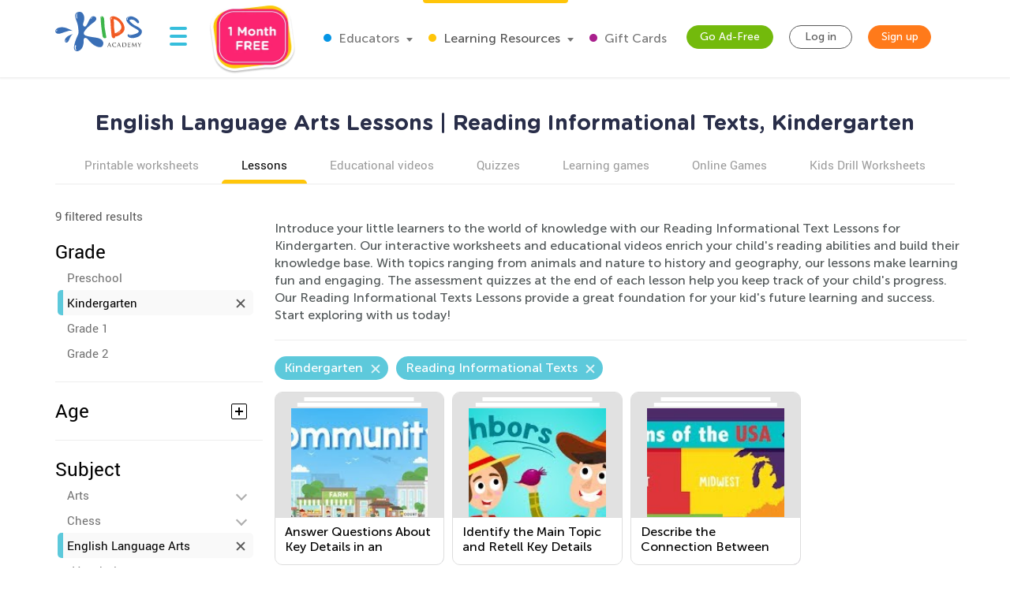

--- FILE ---
content_type: text/html; charset=utf-8
request_url: https://www.kidsacademy.mobi/lessons/kindergarten/english-language-arts/reading-informational-texts/
body_size: 80571
content:


<!DOCTYPE html>
<html lang="en" >
<head>
  
  <!-- Google tag (gtag.js) -->
  <script async src="https://www.googletagmanager.com/gtag/js?id=G-7YLNDMYTH2"></script>
  <script>
    window.dataLayer = window.dataLayer || [];

    function gtag() {
      dataLayer.push(arguments);
    }

    gtag('js', new Date());

    gtag('config', 'G-7YLNDMYTH2');
  </script>
  

  <script>
    
    
    
    var kaHAd = document.cookie.match(/ka_ad_index=(\d)/);
    kaHAd = kaHAd ? parseInt(kaHAd[1]) : 1;
    kaHAd = kaHAd === 0 ? 1 : 0;
    document.cookie = `ka_ad_index=${kaHAd}; path=/;`;
  </script>

  
  <title>English Language Arts Lessons for Kindergarten | Reading Informational Texts lessons</title>


  
  

  <meta name="description" content="Explore engaging reading activities for kindergarteners with Kids Academy. Discover fun ways to learn about informational texts in English Language Arts!"/>

  <meta name="apple-itunes-app" content="app-id=543851593, affiliate-data=pt=1217657&ct=smartapp-banner&at=11lPTv">

  <meta name="smartbanner:title" content="Kids Academy: Talented & Gifted">
  <meta name="smartbanner:author" content="Preschool & Kindergarten Learning Kids Games">
  <meta name="smartbanner:price" content="FREE">
  <meta name="smartbanner:price-suffix-google" content=" - In Google Play">
  <meta name="smartbanner:icon-google" content="https://lh3.googleusercontent.com/wtOpkc75AKbyxn6Y7dBRQqzJUDJjhSB9YxJiK81DzjNxcnOkmDDSlNODpdP22CwDUgs5=s180-rw">
  <meta name="smartbanner:button" content="VIEW">
  <meta name="smartbanner:button-url-google" content="https://play.google.com/store/apps/details?id=air.mobi.ka.platform.gp.cont1.free">
  <meta name="smartbanner:enabled-platforms" content="android">

  
  


  
    <meta name="viewport" content="width=device-width, initial-scale=1.0">
  

  <meta name="p:domain_verify" content="2a15858a51b919b4e35c1e1400bfddce"/>
  <meta name="facebook-domain-verification" content="avye6d10xtamtonsrcs22ca29125rk" />
  <meta property="og:url" content="/" />
  <meta property="og:image" content="https://static.kidsacademy.mobi/images/social.e23158eb6996.png" />
  <meta name="msapplication-TileColor" content="#00aba9">
  <meta name="theme-color" content="#ffffff">

  

  <link rel="icon" type="image/png" sizes="16x16" href="https://static.kidsacademy.mobi/images/favicon/favicon-16x16.09a69d9d94d6.png">
  <link rel="icon" type="image/png" sizes="32x32" href="https://static.kidsacademy.mobi/images/favicon/favicon-32x32.c997c073b191.png">
  <link rel="icon" type="image/x-icon" sizes="48x48" href="https://static.kidsacademy.mobi/images/favicon/favcion-48x48.4dbe80b33b92.ico">
  <link sizes="57x57" rel="apple-touch-icon" href="https://static.kidsacademy.mobi/images/favicon/apple-touch-icon-57x57.81ad82af78c7.png">
  <link sizes="60x60" rel="apple-touch-icon" href="https://static.kidsacademy.mobi/images/favicon/apple-touch-icon-60x60.9584df92a8ae.png">
  <link sizes="72x72" rel="apple-touch-icon" href="https://static.kidsacademy.mobi/images/favicon/apple-touch-icon-72x72.17274dc13e22.png">
  <link sizes="76x76" rel="apple-touch-icon" href="https://static.kidsacademy.mobi/images/favicon/apple-touch-icon-76x76.3d77755a6228.png">
  <link sizes="114x114" rel="apple-touch-icon" href="https://static.kidsacademy.mobi/images/favicon/apple-touch-icon-114x114.6ba0e8d609c6.png">
  <link sizes="120x120" rel="apple-touch-icon" href="https://static.kidsacademy.mobi/images/favicon/apple-touch-icon-120x120.f9cc13d6368d.png">
  <link sizes="144x144" rel="apple-touch-icon" href="https://static.kidsacademy.mobi/images/favicon/apple-touch-icon-144x144.bc369eabf41d.png">
  <link sizes="152x152" rel="apple-touch-icon" href="https://static.kidsacademy.mobi/images/favicon/apple-touch-icon-152x152.04d22ac90c32.png">
  <link sizes="180x180" rel="apple-touch-icon" href="https://static.kidsacademy.mobi/images/favicon/apple-touch-icon.c80f55c72a1e.png">
  <link rel="mask-icon" href="https://static.kidsacademy.mobi/images/favicon/safari-pinned-tab.aee1604fcf19.svg" color="#5bbad5">
  <link rel="preload" as="image" href="https://static.kidsacademy.mobi/images/logo_kids.fa29f87a0f82.svg">

  
  <link rel="preconnect" href="https://www.google-analytics.com/">
  <link rel="preconnect" href="https://www.googletagmanager.com">
  
    <link rel="preconnect" href="https://pagead2.googlesyndication.com">
  

  
  <link rel="preload" href="https://static.kidsacademy.mobi/build/lesson-list.d52fd5006bbf.css" as="style">
  <link href="https://static.kidsacademy.mobi/build/lesson-list.d52fd5006bbf.css" rel="stylesheet">


  
  

  
  

  
  <script>
    
    (function(undefined) {}).call('object' === typeof window && window || 'object' === typeof self && self || 'object' === typeof global && global || {});

    document.addEventListener("DOMContentLoaded", function() {
      canUseWebP(function(support) {
        if (!support) document.querySelector('body').classList.add('_no-webp');
      });
    });

    function canUseWebP(callback) {
      const webP = new Image();
      webP.src = '[data-uri]';
      webP.onload = webP.onerror = function () {
        callback(webP.height === 2);
      }
    }

    
    document.addEventListener("DOMContentLoaded", function() {
      const userAgent = window.navigator.userAgent;
      const isSafari = /^((?!chrome|android).)*safari/i.test(userAgent);
      const isIE = ("ActiveXObject" in window) || (!!window.MSInputMethodContext && !!document.documentMode);
      if (isSafari) document.querySelector('body').classList.add('_safari');
      if (isIE) document.querySelector('body').classList.add('_ie');
    });

    window.isSignUpComplete = false;
    window.isAuthenticated = false;
    window.isLoggedIn = false;
    window.websiteAccountType = "";
    window.userId = null;
    window.STATIC_URL = 'https://static.kidsacademy.mobi/';
    window.accountType = '';
    window.isEuCountry = false;
    window.hasValidParentSubscription = false;
    window.parentSubscriptionPastDueUntil = null;
    window.RECAPTCHA_SITE_KEY = '6LfvHLUZAAAAAMgosDOFO-LPNzAFPNMBflVJedly';
    window.ENV = 'prod';
    window.lmsSubscriptionStatus = ''; // 0 - valid
    window.LANGUAGE_CODE = 'en';
    window.COM_DOMAIN_NAME = 'www.kidsacademy.com';

    
    
    window.GRADES = 
    {
      
        
          "1": "Preschool",
        
          "2": "Kindergarten",
        
          "3": "Grade 1",
        
          "5": "Grade 2",
        
          "6": "Grade 3",
        
      
    }
    ;
    

  </script>
  
  
  
  
    <script>
      window.user = {
        id: 0,
        email: 'None',
        first_name: '',
        last_name: ''
      };
      window.shouldShowTrialModal = false;
      window.ableToGetTrial = true;
      window.ebloxAddonPrice = 1999;
      window.ebloxAddonId = 1;
      window.shippingAddonId = 2;
      window.countries = [
        
          {
            id: 1, name: 'United States', price: 865
          },
        
          {
            id: 352, name: 'Afghanistan', price: 4392
          },
        
          {
            id: 598, name: 'Åland Islands', price: 4092
          },
        
          {
            id: 353, name: 'Albania', price: 4261
          },
        
          {
            id: 354, name: 'Algeria', price: 4392
          },
        
          {
            id: 355, name: 'American Samoa', price: 4092
          },
        
          {
            id: 356, name: 'Andorra', price: 4261
          },
        
          {
            id: 357, name: 'Angola', price: 4392
          },
        
          {
            id: 358, name: 'Anguilla', price: 3868
          },
        
          {
            id: 359, name: 'Antarctica', price: 4092
          },
        
          {
            id: 360, name: 'Antigua and Barbuda', price: 3868
          },
        
          {
            id: 361, name: 'Argentina', price: 3868
          },
        
          {
            id: 362, name: 'Armenia', price: 4261
          },
        
          {
            id: 363, name: 'Aruba', price: 3868
          },
        
          {
            id: 364, name: 'Australia', price: 2153
          },
        
          {
            id: 365, name: 'Austria', price: 2194
          },
        
          {
            id: 366, name: 'Azerbaijan', price: 4261
          },
        
          {
            id: 367, name: 'Bahamas', price: 3868
          },
        
          {
            id: 368, name: 'Bahrain', price: 4392
          },
        
          {
            id: 369, name: 'Bangladesh', price: 4392
          },
        
          {
            id: 370, name: 'Barbados', price: 3868
          },
        
          {
            id: 371, name: 'Belarus', price: 4261
          },
        
          {
            id: 372, name: 'Belgium', price: 4092
          },
        
          {
            id: 373, name: 'Belize', price: 3868
          },
        
          {
            id: 374, name: 'Benin', price: 4392
          },
        
          {
            id: 375, name: 'Bermuda', price: 3868
          },
        
          {
            id: 376, name: 'Bhutan', price: 4392
          },
        
          {
            id: 377, name: 'Bolivia, Plurinational State of', price: 3868
          },
        
          {
            id: 378, name: 'Bonaire, Sint Eustatius and Saba', price: 4092
          },
        
          {
            id: 379, name: 'Bosnia and Herzegovina', price: 4261
          },
        
          {
            id: 380, name: 'Botswana', price: 4392
          },
        
          {
            id: 381, name: 'Bouvet Island', price: 4092
          },
        
          {
            id: 382, name: 'Brazil', price: 4392
          },
        
          {
            id: 383, name: 'British Indian Ocean Territory', price: 4092
          },
        
          {
            id: 384, name: 'Brunei Darussalam', price: 4392
          },
        
          {
            id: 385, name: 'Bulgaria', price: 4261
          },
        
          {
            id: 386, name: 'Burkina Faso', price: 4392
          },
        
          {
            id: 387, name: 'Burundi', price: 4392
          },
        
          {
            id: 388, name: 'Cambodia', price: 4392
          },
        
          {
            id: 389, name: 'Cameroon', price: 4392
          },
        
          {
            id: 390, name: 'Canada', price: 1599
          },
        
          {
            id: 391, name: 'Cape Verde', price: 4392
          },
        
          {
            id: 392, name: 'Cayman Islands', price: 3868
          },
        
          {
            id: 393, name: 'Central African Republic', price: 4392
          },
        
          {
            id: 394, name: 'Chad', price: 4392
          },
        
          {
            id: 395, name: 'Chile', price: 3868
          },
        
          {
            id: 396, name: 'China', price: 3891
          },
        
          {
            id: 397, name: 'Christmas Island', price: 4092
          },
        
          {
            id: 398, name: 'Cocos (Keeling) Islands', price: 4092
          },
        
          {
            id: 399, name: 'Colombia', price: 3868
          },
        
          {
            id: 400, name: 'Comoros', price: 4092
          },
        
          {
            id: 401, name: 'Congo', price: 4392
          },
        
          {
            id: 402, name: 'Congo, The Democratic Republic of the', price: 4092
          },
        
          {
            id: 403, name: 'Cook Islands', price: 4092
          },
        
          {
            id: 404, name: 'Costa Rica', price: 3868
          },
        
          {
            id: 410, name: 'Côte d&#x27;Ivoire', price: 4392
          },
        
          {
            id: 405, name: 'Croatia', price: 4261
          },
        
          {
            id: 406, name: 'Cuba', price: 4092
          },
        
          {
            id: 407, name: 'Curaçao', price: 4092
          },
        
          {
            id: 408, name: 'Cyprus', price: 4261
          },
        
          {
            id: 409, name: 'Czech Republic', price: 2194
          },
        
          {
            id: 411, name: 'Denmark', price: 2194
          },
        
          {
            id: 412, name: 'Djibouti', price: 4392
          },
        
          {
            id: 413, name: 'Dominica', price: 3868
          },
        
          {
            id: 414, name: 'Dominican Republic', price: 3868
          },
        
          {
            id: 415, name: 'Ecuador', price: 3868
          },
        
          {
            id: 416, name: 'Egypt', price: 4392
          },
        
          {
            id: 417, name: 'El Salvador', price: 3868
          },
        
          {
            id: 418, name: 'Equatorial Guinea', price: 4392
          },
        
          {
            id: 419, name: 'Eritrea', price: 4392
          },
        
          {
            id: 420, name: 'Estonia', price: 2194
          },
        
          {
            id: 421, name: 'Ethiopia', price: 4392
          },
        
          {
            id: 422, name: 'Falkland Islands (Malvinas)', price: 4092
          },
        
          {
            id: 423, name: 'Faroe Islands', price: 4261
          },
        
          {
            id: 424, name: 'Fiji', price: 4392
          },
        
          {
            id: 425, name: 'Finland', price: 2194
          },
        
          {
            id: 426, name: 'France', price: 2194
          },
        
          {
            id: 427, name: 'French Guiana', price: 3868
          },
        
          {
            id: 428, name: 'French Polynesia', price: 4392
          },
        
          {
            id: 429, name: 'French Southern Territories', price: 4092
          },
        
          {
            id: 430, name: 'Gabon', price: 4392
          },
        
          {
            id: 431, name: 'Gambia', price: 4392
          },
        
          {
            id: 432, name: 'Georgia', price: 4261
          },
        
          {
            id: 433, name: 'Germany', price: 1715
          },
        
          {
            id: 434, name: 'Ghana', price: 4392
          },
        
          {
            id: 435, name: 'Gibraltar', price: 4261
          },
        
          {
            id: 436, name: 'Greece', price: 4261
          },
        
          {
            id: 437, name: 'Greenland', price: 4261
          },
        
          {
            id: 438, name: 'Grenada', price: 4092
          },
        
          {
            id: 439, name: 'Guadeloupe', price: 3868
          },
        
          {
            id: 440, name: 'Guam', price: 4092
          },
        
          {
            id: 441, name: 'Guatemala', price: 4092
          },
        
          {
            id: 442, name: 'Guernsey', price: 4092
          },
        
          {
            id: 443, name: 'Guinea', price: 4392
          },
        
          {
            id: 444, name: 'Guinea-Bissau', price: 4392
          },
        
          {
            id: 445, name: 'Guyana', price: 4092
          },
        
          {
            id: 446, name: 'Haiti', price: 3868
          },
        
          {
            id: 447, name: 'Heard Island and McDonald Islands', price: 4092
          },
        
          {
            id: 448, name: 'Holy See (Vatican City State)', price: 4092
          },
        
          {
            id: 449, name: 'Honduras', price: 4092
          },
        
          {
            id: 450, name: 'Hong Kong', price: 3891
          },
        
          {
            id: 451, name: 'Hungary', price: 2194
          },
        
          {
            id: 452, name: 'Iceland', price: 4261
          },
        
          {
            id: 453, name: 'India', price: 4392
          },
        
          {
            id: 454, name: 'Indonesia', price: 4392
          },
        
          {
            id: 455, name: 'Iran, Islamic Republic of', price: 4092
          },
        
          {
            id: 456, name: 'Iraq', price: 4392
          },
        
          {
            id: 457, name: 'Ireland', price: 2194
          },
        
          {
            id: 458, name: 'Isle of Man', price: 4092
          },
        
          {
            id: 459, name: 'Israel', price: 4392
          },
        
          {
            id: 460, name: 'Italy', price: 2194
          },
        
          {
            id: 461, name: 'Jamaica', price: 3868
          },
        
          {
            id: 462, name: 'Japan', price: 3891
          },
        
          {
            id: 463, name: 'Jersey', price: 4092
          },
        
          {
            id: 464, name: 'Jordan', price: 4392
          },
        
          {
            id: 465, name: 'Kazakhstan', price: 4392
          },
        
          {
            id: 466, name: 'Kenya', price: 4392
          },
        
          {
            id: 467, name: 'Kiribati', price: 4392
          },
        
          {
            id: 468, name: 'Korea, Democratic People&#x27;s Republic of', price: 4092
          },
        
          {
            id: 469, name: 'Korea, Republic of', price: 3891
          },
        
          {
            id: 600, name: 'Kosovo', price: 4261
          },
        
          {
            id: 470, name: 'Kuwait', price: 4392
          },
        
          {
            id: 471, name: 'Kyrgyzstan', price: 4392
          },
        
          {
            id: 472, name: 'Lao People&#x27;s Democratic Republic', price: 4392
          },
        
          {
            id: 473, name: 'Latvia', price: 2194
          },
        
          {
            id: 474, name: 'Lebanon', price: 4392
          },
        
          {
            id: 475, name: 'Lesotho', price: 4392
          },
        
          {
            id: 476, name: 'Liberia', price: 4392
          },
        
          {
            id: 477, name: 'Libya', price: 4092
          },
        
          {
            id: 478, name: 'Liechtenstein', price: 4261
          },
        
          {
            id: 479, name: 'Lithuania', price: 2194
          },
        
          {
            id: 480, name: 'Luxembourg', price: 4092
          },
        
          {
            id: 481, name: 'Macao', price: 4392
          },
        
          {
            id: 482, name: 'Macedonia, Republic of', price: 4261
          },
        
          {
            id: 483, name: 'Madagascar', price: 4392
          },
        
          {
            id: 484, name: 'Malawi', price: 4392
          },
        
          {
            id: 485, name: 'Malaysia', price: 4392
          },
        
          {
            id: 486, name: 'Maldives', price: 4392
          },
        
          {
            id: 487, name: 'Mali', price: 4392
          },
        
          {
            id: 488, name: 'Malta', price: 4261
          },
        
          {
            id: 489, name: 'Marshall Islands', price: 4092
          },
        
          {
            id: 490, name: 'Martinique', price: 3868
          },
        
          {
            id: 491, name: 'Mauritania', price: 4392
          },
        
          {
            id: 492, name: 'Mauritius', price: 4392
          },
        
          {
            id: 493, name: 'Mayotte', price: 4092
          },
        
          {
            id: 494, name: 'Mexico', price: 3868
          },
        
          {
            id: 495, name: 'Micronesia, Federated States of', price: 4092
          },
        
          {
            id: 496, name: 'Moldova, Republic of', price: 4261
          },
        
          {
            id: 497, name: 'Monaco', price: 4092
          },
        
          {
            id: 498, name: 'Mongolia', price: 4392
          },
        
          {
            id: 499, name: 'Montenegro', price: 4261
          },
        
          {
            id: 500, name: 'Montserrat', price: 4092
          },
        
          {
            id: 501, name: 'Morocco', price: 4392
          },
        
          {
            id: 502, name: 'Mozambique', price: 4392
          },
        
          {
            id: 503, name: 'Myanmar', price: 4392
          },
        
          {
            id: 504, name: 'Namibia', price: 4392
          },
        
          {
            id: 505, name: 'Nauru', price: 4092
          },
        
          {
            id: 506, name: 'Nepal', price: 4392
          },
        
          {
            id: 507, name: 'Netherlands', price: 2194
          },
        
          {
            id: 601, name: 'Netherlands Antilles', price: 3868
          },
        
          {
            id: 508, name: 'New Caledonia', price: 4392
          },
        
          {
            id: 509, name: 'New Zealand', price: 4392
          },
        
          {
            id: 510, name: 'Nicaragua', price: 3868
          },
        
          {
            id: 511, name: 'Niger', price: 4092
          },
        
          {
            id: 512, name: 'Nigeria', price: 4392
          },
        
          {
            id: 513, name: 'Niue', price: 4092
          },
        
          {
            id: 514, name: 'Norfolk Island', price: 4092
          },
        
          {
            id: 515, name: 'Northern Mariana Islands', price: 4092
          },
        
          {
            id: 516, name: 'Norway', price: 4261
          },
        
          {
            id: 517, name: 'Oman', price: 4392
          },
        
          {
            id: 518, name: 'Pakistan', price: 4392
          },
        
          {
            id: 519, name: 'Palau', price: 4092
          },
        
          {
            id: 520, name: 'Palestine, State of', price: 4092
          },
        
          {
            id: 521, name: 'Panama', price: 3868
          },
        
          {
            id: 522, name: 'Papua New Guinea', price: 4392
          },
        
          {
            id: 523, name: 'Paraguay', price: 3868
          },
        
          {
            id: 524, name: 'Peru', price: 3868
          },
        
          {
            id: 525, name: 'Philippines', price: 4392
          },
        
          {
            id: 526, name: 'Pitcairn', price: 4092
          },
        
          {
            id: 527, name: 'Poland', price: 2194
          },
        
          {
            id: 528, name: 'Portugal', price: 2194
          },
        
          {
            id: 599, name: 'Puerto Rico', price: 4092
          },
        
          {
            id: 529, name: 'Qatar', price: 4392
          },
        
          {
            id: 533, name: 'Réunion', price: 3868
          },
        
          {
            id: 530, name: 'Romania', price: 4261
          },
        
          {
            id: 531, name: 'Russian Federation', price: 4392
          },
        
          {
            id: 532, name: 'Rwanda', price: 4392
          },
        
          {
            id: 534, name: 'Saint Barthélemy', price: 4092
          },
        
          {
            id: 535, name: 'Saint Helena, Ascension and Tristan da Cunha', price: 4092
          },
        
          {
            id: 536, name: 'Saint Kitts and Nevis', price: 4092
          },
        
          {
            id: 537, name: 'Saint Lucia', price: 4092
          },
        
          {
            id: 538, name: 'Saint Martin (French part)', price: 4092
          },
        
          {
            id: 539, name: 'Saint Pierre and Miquelon', price: 4092
          },
        
          {
            id: 540, name: 'Saint Vincent and the Grenadines', price: 4092
          },
        
          {
            id: 541, name: 'Samoa', price: 4092
          },
        
          {
            id: 542, name: 'San Marino', price: 4092
          },
        
          {
            id: 543, name: 'Sao Tome and Principe', price: 4392
          },
        
          {
            id: 544, name: 'Saudi Arabia', price: 4392
          },
        
          {
            id: 545, name: 'Senegal', price: 4392
          },
        
          {
            id: 546, name: 'Serbia', price: 4261
          },
        
          {
            id: 547, name: 'Seychelles', price: 4392
          },
        
          {
            id: 548, name: 'Sierra Leone', price: 4392
          },
        
          {
            id: 549, name: 'Singapore', price: 4392
          },
        
          {
            id: 550, name: 'Sint Maarten (Dutch part)', price: 4092
          },
        
          {
            id: 551, name: 'Slovakia', price: 2194
          },
        
          {
            id: 552, name: 'Slovenia', price: 2194
          },
        
          {
            id: 553, name: 'Solomon Islands', price: 4092
          },
        
          {
            id: 554, name: 'Somalia', price: 4092
          },
        
          {
            id: 555, name: 'South Africa', price: 4392
          },
        
          {
            id: 556, name: 'South Georgia and the South Sandwich Islands', price: 4092
          },
        
          {
            id: 557, name: 'South Sudan', price: 4092
          },
        
          {
            id: 558, name: 'Spain', price: 2194
          },
        
          {
            id: 559, name: 'Sri Lanka', price: 4392
          },
        
          {
            id: 560, name: 'Sudan', price: 4392
          },
        
          {
            id: 561, name: 'Suriname', price: 3868
          },
        
          {
            id: 562, name: 'Svalbard and Jan Mayen', price: 4092
          },
        
          {
            id: 563, name: 'Swaziland', price: 4392
          },
        
          {
            id: 564, name: 'Sweden', price: 2194
          },
        
          {
            id: 565, name: 'Switzerland', price: 4261
          },
        
          {
            id: 566, name: 'Syrian Arab Republic', price: 4092
          },
        
          {
            id: 567, name: 'Taiwan', price: 4392
          },
        
          {
            id: 568, name: 'Tajikistan', price: 4392
          },
        
          {
            id: 569, name: 'Tanzania, United Republic of', price: 4392
          },
        
          {
            id: 570, name: 'Thailand', price: 4392
          },
        
          {
            id: 571, name: 'Timor-Leste', price: 4092
          },
        
          {
            id: 572, name: 'Togo', price: 4392
          },
        
          {
            id: 573, name: 'Tokelau', price: 4092
          },
        
          {
            id: 574, name: 'Tonga', price: 4092
          },
        
          {
            id: 575, name: 'Trinidad and Tobago', price: 3868
          },
        
          {
            id: 576, name: 'Tunisia', price: 4392
          },
        
          {
            id: 577, name: 'Turkey', price: 4261
          },
        
          {
            id: 578, name: 'Turkmenistan', price: 4392
          },
        
          {
            id: 579, name: 'Turks and Caicos Islands', price: 4092
          },
        
          {
            id: 580, name: 'Tuvalu', price: 4092
          },
        
          {
            id: 581, name: 'Uganda', price: 4392
          },
        
          {
            id: 582, name: 'Ukraine', price: 4261
          },
        
          {
            id: 583, name: 'United Arab Emirates', price: 4392
          },
        
          {
            id: 584, name: 'United Kingdom', price: 1393
          },
        
          {
            id: 585, name: 'United States Minor Outlying Islands', price: 4092
          },
        
          {
            id: 586, name: 'Uruguay', price: 3868
          },
        
          {
            id: 587, name: 'Uzbekistan', price: 4392
          },
        
          {
            id: 588, name: 'Vanuatu', price: 4392
          },
        
          {
            id: 589, name: 'Venezuela, Bolivarian Republic of', price: 3868
          },
        
          {
            id: 590, name: 'Vietnam', price: 4392
          },
        
          {
            id: 591, name: 'Virgin Islands, British', price: 4092
          },
        
          {
            id: 592, name: 'Virgin Islands, U.S.', price: 4092
          },
        
          {
            id: 593, name: 'Wallis and Futuna', price: 4092
          },
        
          {
            id: 594, name: 'Western Sahara', price: 4092
          },
        
          {
            id: 595, name: 'Yemen', price: 4392
          },
        
          {
            id: 596, name: 'Zambia', price: 4392
          },
        
          {
            id: 597, name: 'Zimbabwe', price: 4392
          },
        
      ];
    </script>
  




  
  
  <style>.async-hide:not(.classroom-html) { opacity: 0 !important} </style>
  <script>(function(a,s,y,n,c,h,i,d,e){s.className+=' '+y;h.start=1*new Date;
    h.end=i=function(){s.className=s.className.replace(RegExp(' ?'+y),'')};
    (a[n]=a[n]||[]).hide=h;setTimeout(function(){i();h.end=null},c);h.timeout=c;
  })(window,document.documentElement,'async-hide','dataLayer',4000,
          {'GTM-T4H3XRQ':true});</script>
  <script>
    (function(i,s,o,g,r,a,m){i['GoogleAnalyticsObject']=r;i[r]=i[r]||function(){
      (i[r].q=i[r].q||[]).push(arguments)},i[r].l=1*new Date();a=s.createElement(o),
            m=s.getElementsByTagName(o)[0];a.async=1;a.src=g;m.parentNode.insertBefore(a,m)
    })(window,document,'script','https://www.google-analytics.com/analytics.js','ga');

    ga('create', 'UA-32238895-55', 'auto');
    ga('require', 'GTM-T4H3XRQ');
    ga('send', 'pageview');
  </script>


  
  <!-- Google Tag Manager -->
  <script>
    (function(w,d,s,l,i){w[l]=w[l]||[];w[l].push({'gtm.start':
            new Date().getTime(),event:'gtm.js'});var f=d.getElementsByTagName(s)[0],
          j=d.createElement(s),dl=l!='dataLayer'?'&l='+l:'';j.async=true;j.src=
          'https://www.googletagmanager.com/gtm.js?id='+i+dl;f.parentNode.insertBefore(j,f);
    })(window,document,'script','dataLayer','GTM-59748KG');
  </script>
  <!-- End Google Tag Manager -->



  
  
  
    
    <script type="application/ld+json">
      {
        "@context": "http://schema.org",
        "@type": "Organization",
        "name": "KidsAcademy.mobi",
        "legalName": "KidsAcademy.mobi",
        "url": "https://www.kidsacademy.mobi/",
        "logo": "https://static.kidsacademy.mobi/images/logo_kids.png",
        "sameAs": [
          "https://www.facebook.com/KidsAcademyCompany",
          "https://twitter.com/KidsAcademyCo",
          "https://www.youtube.com/channel/UCqb89GqploCXgz4lsdR-_ww"
        ]
      }
    </script>
    <script type="application/ld+json">
      {
        "@context": "http://schema.org",
        "@type": "WebSite",
        "name": "KidsAcademy.mobi",
        "url": "https://www.kidsacademy.mobi/"
      }
    </script>
  
    
<script type="application/ld+json">
  {
    "@context": "http://schema.org",
    "@type": "BreadcrumbList",
    "itemListElement": [
      
        {
          "@type": "ListItem",
          "position": 1,
          "item": {
            "@id": "https://www.kidsacademy.mobi/lessons/",
            "name": "Lessons"
          }
        },
      
        {
          "@type": "ListItem",
          "position": 2,
          "item": {
            "@id": "https://www.kidsacademy.mobi/lessons/kindergarten/",
            "name": "Kindergarten"
          }
        },
      
        {
          "@type": "ListItem",
          "position": 3,
          "item": {
            "@id": "https://www.kidsacademy.mobi/lessons/kindergarten/english-language-arts/",
            "name": "English Language Arts"
          }
        },
      
        {
          "@type": "ListItem",
          "position": 4,
          "item": {
            "@id": "https://www.kidsacademy.mobi/lessons/kindergarten/english-language-arts/reading-informational-texts/",
            "name": "Reading Informational Texts"
          }
        }
      
    ]
  }
</script>

    
<script type="application/ld+json">

  [
  
    {
      "@context": "https://schema.org/",
      "@type": "ImageObject",
      "contentUrl": "https://media.kidsacademy.mobi/files/Curricula%20Worksheets/Pre-K/English%20Language%20Arts/3%20first%20lessons_NEW/images/g1_ch5l1_l2book_bingo.jpg",
      "license": "https://www.kidsacademy.mobi/licensing/",
      "acquireLicensePage": "https://www.kidsacademy.mobi/licensing/",
      "creditText": "Kids Academy",
      "creator": {
        "@type": "Organization",
        "name": "Kids Academy",
        "sameAs": "https://www.kidsacademy.mobi/"
      },
      "copyrightNotice": "Kids Academy"
    },
  
    {
      "@context": "https://schema.org/",
      "@type": "ImageObject",
      "contentUrl": "https://media.kidsacademy.mobi/files/LMS%20worksheets/English%20Language%20Arts/Grade%20K/Unit%203%20-%20Reading%20Informational%20Texts/Chapter%202%20-%20Answering%20Questions%20About%20Informational%20Texts%20Craft%20and%20Structure/images/gk_u3ch2l2_l1authors_illustrators_race.jpg",
      "license": "https://www.kidsacademy.mobi/licensing/",
      "acquireLicensePage": "https://www.kidsacademy.mobi/licensing/",
      "creditText": "Kids Academy",
      "creator": {
        "@type": "Organization",
        "name": "Kids Academy",
        "sameAs": "https://www.kidsacademy.mobi/"
      },
      "copyrightNotice": "Kids Academy"
    },
  
    {
      "@context": "https://schema.org/",
      "@type": "ImageObject",
      "contentUrl": "https://media.kidsacademy.mobi/files/LMS%20worksheets/English%20Language%20Arts/Grade%20K/Unit%203%20-%20Reading%20Informational%20Texts/Chapter%202%20-%20Answering%20Questions%20About%20Informational%20Texts%20Craft%20and%20Structure/images/gk_u3ch2l4_l1growing_plants.jpg",
      "license": "https://www.kidsacademy.mobi/licensing/",
      "acquireLicensePage": "https://www.kidsacademy.mobi/licensing/",
      "creditText": "Kids Academy",
      "creator": {
        "@type": "Organization",
        "name": "Kids Academy",
        "sameAs": "https://www.kidsacademy.mobi/"
      },
      "copyrightNotice": "Kids Academy"
    }
  
  ]

</script>

    <script type="application/ld+json">
      {
        "@context": "https://schema.org",
        "@type": "ItemList",
        "itemListElement": [
          
            {
              "@type": "ListItem",
              "position": 1,
              "url": "https://www.kidsacademy.mobi/lesson/answer-questions-about-key-details-in-an-informational-text-34243333/"
            },
          
            {
              "@type": "ListItem",
              "position": 2,
              "url": "https://www.kidsacademy.mobi/lesson/identify-the-main-topic-and-retell-key-details-34243334/"
            },
          
            {
              "@type": "ListItem",
              "position": 3,
              "url": "https://www.kidsacademy.mobi/lesson/describe-the-connection-between-two-individuals-events-ideas-or-pieces-of-information-in-a-text-34243335/"
            },
          
            {
              "@type": "ListItem",
              "position": 4,
              "url": "https://www.kidsacademy.mobi/lesson/answer-questions-about-unknown-words-in-an-informational-text-34243336/"
            },
          
            {
              "@type": "ListItem",
              "position": 5,
              "url": "https://www.kidsacademy.mobi/lesson/identify-text-features-like-front-cover-back-cover-and-title-page-34243337/"
            },
          
            {
              "@type": "ListItem",
              "position": 6,
              "url": "https://www.kidsacademy.mobi/lesson/who-are-authors-and-illustrators-and-what-do-they-do-34243338/"
            },
          
            {
              "@type": "ListItem",
              "position": 7,
              "url": "https://www.kidsacademy.mobi/lesson/relationship-between-illustrations-and-the-text-34243339/"
            },
          
            {
              "@type": "ListItem",
              "position": 8,
              "url": "https://www.kidsacademy.mobi/lesson/identify-the-reasons-an-author-gives-to-support-points-in-a-text-34243340/"
            },
          
            {
              "@type": "ListItem",
              "position": 9,
              "url": "https://www.kidsacademy.mobi/lesson/identify-basic-similarities-and-differences-between-two-texts-on-the-same-topic-34243341/"
            }
          
        ]
      }
    </script>
  



  
  <script async src="https://fundingchoicesmessages.google.com/i/pub-2816566513384634?ers=1" nonce="lI4WLzJMJTyzNgnXc9zucg"></script><script nonce="lI4WLzJMJTyzNgnXc9zucg">(function() {function signalGooglefcPresent() {if (!window.frames['googlefcPresent']) {if (document.body) {const iframe = document.createElement('iframe'); iframe.style = 'width: 0; height: 0; border: none; z-index: -1000; left: -1000px; top: -1000px;'; iframe.style.display = 'none'; iframe.name = 'googlefcPresent'; document.body.appendChild(iframe);} else {setTimeout(signalGooglefcPresent, 0);}}}signalGooglefcPresent();})();</script>
  
  <script>
    (function(){/*
   Copyright The Closure Library Authors.
   SPDX-License-Identifier: Apache-2.0
    */
      'use strict';var aa=function(a){var b=0;return function(){return b<a.length?{done:!1,value:a[b++]}:{done:!0}}},ba="function"==typeof Object.create?Object.create:function(a){var b=function(){};b.prototype=a;return new b},k;if("function"==typeof Object.setPrototypeOf)k=Object.setPrototypeOf;else{var m;a:{var ca={a:!0},n={};try{n.__proto__=ca;m=n.a;break a}catch(a){}m=!1}k=m?function(a,b){a.__proto__=b;if(a.__proto__!==b)throw new TypeError(a+" is not extensible");return a}:null}
      var p=k,q=function(a,b){a.prototype=ba(b.prototype);a.prototype.constructor=a;if(p)p(a,b);else for(var c in b)if("prototype"!=c)if(Object.defineProperties){var d=Object.getOwnPropertyDescriptor(b,c);d&&Object.defineProperty(a,c,d)}else a[c]=b[c];a.v=b.prototype},r=this||self,da=function(){},t=function(a){return a};var u;var w=function(a,b){this.g=b===v?a:""};w.prototype.toString=function(){return this.g+""};var v={},x=function(a){if(void 0===u){var b=null;var c=r.trustedTypes;if(c&&c.createPolicy){try{b=c.createPolicy("goog#html",{createHTML:t,createScript:t,createScriptURL:t})}catch(d){r.console&&r.console.error(d.message)}u=b}else u=b}a=(b=u)?b.createScriptURL(a):a;return new w(a,v)};var A=function(){return Math.floor(2147483648*Math.random()).toString(36)+Math.abs(Math.floor(2147483648*Math.random())^Date.now()).toString(36)};var B={},C=null;var D="function"===typeof Uint8Array;function E(a,b,c){return"object"===typeof a?D&&!Array.isArray(a)&&a instanceof Uint8Array?c(a):F(a,b,c):b(a)}function F(a,b,c){if(Array.isArray(a)){for(var d=Array(a.length),e=0;e<a.length;e++){var f=a[e];null!=f&&(d[e]=E(f,b,c))}Array.isArray(a)&&a.s&&G(d);return d}d={};for(e in a)Object.prototype.hasOwnProperty.call(a,e)&&(f=a[e],null!=f&&(d[e]=E(f,b,c)));return d}
      function ea(a){return F(a,function(b){return"number"===typeof b?isFinite(b)?b:String(b):b},function(b){var c;void 0===c&&(c=0);if(!C){C={};for(var d="ABCDEFGHIJKLMNOPQRSTUVWXYZabcdefghijklmnopqrstuvwxyz0123456789".split(""),e=["+/=","+/","-_=","-_.","-_"],f=0;5>f;f++){var h=d.concat(e[f].split(""));B[f]=h;for(var g=0;g<h.length;g++){var l=h[g];void 0===C[l]&&(C[l]=g)}}}c=B[c];d=Array(Math.floor(b.length/3));e=c[64]||"";for(f=h=0;h<b.length-2;h+=3){var y=b[h],z=b[h+1];l=b[h+2];g=c[y>>2];y=c[(y&3)<<
      4|z>>4];z=c[(z&15)<<2|l>>6];l=c[l&63];d[f++]=""+g+y+z+l}g=0;l=e;switch(b.length-h){case 2:g=b[h+1],l=c[(g&15)<<2]||e;case 1:b=b[h],d[f]=""+c[b>>2]+c[(b&3)<<4|g>>4]+l+e}return d.join("")})}var fa={s:{value:!0,configurable:!0}},G=function(a){Array.isArray(a)&&!Object.isFrozen(a)&&Object.defineProperties(a,fa);return a};var H;var J=function(a,b,c){var d=H;H=null;a||(a=d);d=this.constructor.u;a||(a=d?[d]:[]);this.j=d?0:-1;this.h=null;this.g=a;a:{d=this.g.length;a=d-1;if(d&&(d=this.g[a],!(null===d||"object"!=typeof d||Array.isArray(d)||D&&d instanceof Uint8Array))){this.l=a-this.j;this.i=d;break a}void 0!==b&&-1<b?(this.l=Math.max(b,a+1-this.j),this.i=null):this.l=Number.MAX_VALUE}if(c)for(b=0;b<c.length;b++)a=c[b],a<this.l?(a+=this.j,(d=this.g[a])?G(d):this.g[a]=I):(d=this.l+this.j,this.g[d]||(this.i=this.g[d]={}),(d=this.i[a])?
        G(d):this.i[a]=I)},I=Object.freeze(G([])),K=function(a,b){if(-1===b)return null;if(b<a.l){b+=a.j;var c=a.g[b];return c!==I?c:a.g[b]=G([])}if(a.i)return c=a.i[b],c!==I?c:a.i[b]=G([])},M=function(a,b){var c=L;if(-1===b)return null;a.h||(a.h={});if(!a.h[b]){var d=K(a,b);d&&(a.h[b]=new c(d))}return a.h[b]};J.prototype.toJSON=function(){var a=N(this,!1);return ea(a)};
      var N=function(a,b){if(a.h)for(var c in a.h)if(Object.prototype.hasOwnProperty.call(a.h,c)){var d=a.h[c];if(Array.isArray(d))for(var e=0;e<d.length;e++)d[e]&&N(d[e],b);else d&&N(d,b)}return a.g},O=function(a,b){H=b=b?JSON.parse(b):null;a=new a(b);H=null;return a};J.prototype.toString=function(){return N(this,!1).toString()};var P=function(a){J.call(this,a)};q(P,J);function ha(a){var b,c=(a.ownerDocument&&a.ownerDocument.defaultView||window).document,d=null===(b=c.querySelector)||void 0===b?void 0:b.call(c,"script[nonce]");(b=d?d.nonce||d.getAttribute("nonce")||"":"")&&a.setAttribute("nonce",b)};var Q=function(a,b){b=String(b);"application/xhtml+xml"===a.contentType&&(b=b.toLowerCase());return a.createElement(b)},R=function(a){this.g=a||r.document||document};R.prototype.appendChild=function(a,b){a.appendChild(b)};var S=function(a,b,c,d,e,f){try{var h=a.g,g=Q(a.g,"SCRIPT");g.async=!0;g.src=b instanceof w&&b.constructor===w?b.g:"type_error:TrustedResourceUrl";ha(g);h.head.appendChild(g);g.addEventListener("load",function(){e();d&&h.head.removeChild(g)});g.addEventListener("error",function(){0<c?S(a,b,c-1,d,e,f):(d&&h.head.removeChild(g),f())})}catch(l){f()}};var ia=r.atob("aHR0cHM6Ly93d3cuZ3N0YXRpYy5jb20vaW1hZ2VzL2ljb25zL21hdGVyaWFsL3N5c3RlbS8xeC93YXJuaW5nX2FtYmVyXzI0ZHAucG5n"),ja=r.atob("WW91IGFyZSBzZWVpbmcgdGhpcyBtZXNzYWdlIGJlY2F1c2UgYWQgb3Igc2NyaXB0IGJsb2NraW5nIHNvZnR3YXJlIGlzIGludGVyZmVyaW5nIHdpdGggdGhpcyBwYWdlLg=="),ka=r.atob("RGlzYWJsZSBhbnkgYWQgb3Igc2NyaXB0IGJsb2NraW5nIHNvZnR3YXJlLCB0aGVuIHJlbG9hZCB0aGlzIHBhZ2Uu"),la=function(a,b,c){this.h=a;this.j=new R(this.h);this.g=null;this.i=[];this.l=!1;this.o=b;this.m=c},V=function(a){if(a.h.body&&!a.l){var b=
        function(){T(a);r.setTimeout(function(){return U(a,3)},50)};S(a.j,a.o,2,!0,function(){r[a.m]||b()},b);a.l=!0}},T=function(a){for(var b=W(1,5),c=0;c<b;c++){var d=X(a);a.h.body.appendChild(d);a.i.push(d)}b=X(a);b.style.bottom="0";b.style.left="0";b.style.position="fixed";b.style.width=W(100,110).toString()+"%";b.style.zIndex=W(2147483544,2147483644).toString();b.style["background-color"]=ma(249,259,242,252,219,229);b.style["box-shadow"]="0 0 12px #888";b.style.color=ma(0,10,0,10,0,10);b.style.display=
        "flex";b.style["justify-content"]="center";b.style["font-family"]="Roboto, Arial";c=X(a);c.style.width=W(80,85).toString()+"%";c.style.maxWidth=W(750,775).toString()+"px";c.style.margin="24px";c.style.display="flex";c.style["align-items"]="flex-start";c.style["justify-content"]="center";d=Q(a.j.g,"IMG");d.className=A();d.src=ia;d.style.height="24px";d.style.width="24px";d.style["padding-right"]="16px";var e=X(a),f=X(a);f.style["font-weight"]="bold";f.textContent=ja;var h=X(a);h.textContent=ka;Y(a,
        e,f);Y(a,e,h);Y(a,c,d);Y(a,c,e);Y(a,b,c);a.g=b;a.h.body.appendChild(a.g);b=W(1,5);for(c=0;c<b;c++)d=X(a),a.h.body.appendChild(d),a.i.push(d)},Y=function(a,b,c){for(var d=W(1,5),e=0;e<d;e++){var f=X(a);b.appendChild(f)}b.appendChild(c);c=W(1,5);for(d=0;d<c;d++)e=X(a),b.appendChild(e)},W=function(a,b){return Math.floor(a+Math.random()*(b-a))},ma=function(a,b,c,d,e,f){return"rgb("+W(Math.max(a,0),Math.min(b,255)).toString()+","+W(Math.max(c,0),Math.min(d,255)).toString()+","+W(Math.max(e,0),Math.min(f,
        255)).toString()+")"},X=function(a){a=Q(a.j.g,"DIV");a.className=A();return a},U=function(a,b){0>=b||null!=a.g&&0!=a.g.offsetHeight&&0!=a.g.offsetWidth||(na(a),T(a),r.setTimeout(function(){return U(a,b-1)},50))},na=function(a){var b=a.i;var c="undefined"!=typeof Symbol&&Symbol.iterator&&b[Symbol.iterator];b=c?c.call(b):{next:aa(b)};for(c=b.next();!c.done;c=b.next())(c=c.value)&&c.parentNode&&c.parentNode.removeChild(c);a.i=[];(b=a.g)&&b.parentNode&&b.parentNode.removeChild(b);a.g=null};var pa=function(a,b,c,d,e){var f=oa(c),h=function(l){l.appendChild(f);r.setTimeout(function(){f?(0!==f.offsetHeight&&0!==f.offsetWidth?b():a(),f.parentNode&&f.parentNode.removeChild(f)):a()},d)},g=function(l){document.body?h(document.body):0<l?r.setTimeout(function(){g(l-1)},e):b()};g(3)},oa=function(a){var b=document.createElement("div");b.className=a;b.style.width="1px";b.style.height="1px";b.style.position="absolute";b.style.left="-10000px";b.style.top="-10000px";b.style.zIndex="-10000";return b};var L=function(a){J.call(this,a)};q(L,J);var qa=function(a){J.call(this,a)};q(qa,J);var ra=function(a,b){this.l=a;this.m=new R(a.document);this.g=b;this.i=K(this.g,1);b=M(this.g,2);this.o=x(K(b,4)||"");this.h=!1;b=M(this.g,13);b=x(K(b,4)||"");this.j=new la(a.document,b,K(this.g,12))};ra.prototype.start=function(){sa(this)};
      var sa=function(a){ta(a);S(a.m,a.o,3,!1,function(){a:{var b=a.i;var c=r.btoa(b);if(c=r[c]){try{var d=O(P,r.atob(c))}catch(e){b=!1;break a}b=b===K(d,1)}else b=!1}b?Z(a,K(a.g,14)):(Z(a,K(a.g,8)),V(a.j))},function(){pa(function(){Z(a,K(a.g,7));V(a.j)},function(){return Z(a,K(a.g,6))},K(a.g,9),K(a.g,10),K(a.g,11))})},Z=function(a,b){a.h||(a.h=!0,a=new a.l.XMLHttpRequest,a.open("GET",b,!0),a.send())},ta=function(a){var b=r.btoa(a.i);a.l[b]&&Z(a,K(a.g,5))};(function(a,b){r[a]=function(c){for(var d=[],e=0;e<arguments.length;++e)d[e-0]=arguments[e];r[a]=da;b.apply(null,d)}})("__h82AlnkH6D91__",function(a){"function"===typeof window.atob&&(new ra(window,O(qa,window.atob(a)))).start()});}).call(this);

    window.__h82AlnkH6D91__("[base64]/[base64]/[base64]/[base64]");
  </script>


</head>
<body  data-url="lesson-list">


  

<header data-selector="header" class="header ">
  <nav class="navbar navbar-default">
    <div class="container header__container">
      

      <!-- Brand and toggle get grouped for better mobile display -->
      <div class="navbar-header header">
        <button type="button" class="navbar-toggle collapsed"
                data-toggle="collapse"
                data-target="#bs-example-navbar-collapse-1"
                aria-expanded="false"
        >
          <span class="sr-only">Toggle navigation</span>
          <span class="icon-bar"></span>
          <span class="icon-bar"></span>
          <span class="icon-bar"></span>
        </button>

        
          <button class="button _header _green _add-free-mobile _in-header " data-selector="add-free-header-btn">
            Go Ad-Free
          </button>
        

        




        <a class="navbar-brand" href="/">
          <img loading="lazy"
               src="[data-uri]"
               width="110"
               height="50"
               alt="Kids Academy"
          >
        </a>
      </div>
      <a href="/early-learning-centre/"
         onclick="ga('send', 'event', 'Events', 'Homeschooling', 'Click');"
         class="header__tgc-btn-desktop _en"></a>

      
        <div class="header__burger">
          <div class="header__burger-icon"><svg width="22" height="24" viewBox="0 0 22 24" fill="none" xmlns="http://www.w3.org/2000/svg"><path d="M2 2H20" stroke="#36BEDC" stroke-width="4" stroke-linecap="round"/><path d="M2 12H20" stroke="#36BEDC" stroke-width="4" stroke-linecap="round"/><path d="M2 22H20" stroke="#36BEDC" stroke-width="4" stroke-linecap="round"/></svg></div>
          <div class="header__burger-dropdown _custom-scroll">

            <div class="header__burger-menu-item">
              <a href="/free-preschool-kindergarten-worksheets/" class="header__burger-menu-item-link">
                <div class="header__burger-menu-item-name">Worksheets</div> 
              </a>
  
              <div class="header__burger-list">
                
                  <div class="header__burger-filter-list">
                    <div class="header__burger-filter-name">Grades</div>  
                    
                      <a href="/printable-worksheets/preschool/" class="header__burger-filter-link">Preschool</a> 
                    
                      <a href="/printable-worksheets/kindergarten/" class="header__burger-filter-link">Kindergarten</a> 
                    
                      <a href="/printable-worksheets/first-grade/" class="header__burger-filter-link">Grade 1</a> 
                    
                      <a href="/printable-worksheets/second-grade/" class="header__burger-filter-link">Grade 2</a> 
                    
                      <a href="/printable-worksheets/third-grade/" class="header__burger-filter-link">Grade 3</a> 
                    
                  </div>
                
                  <div class="header__burger-filter-list">
                    <div class="header__burger-filter-name">Difficulty Levels</div>  
                    
                      <a href="/printable-worksheets/easy/" class="header__burger-filter-link">Easy</a> 
                    
                      <a href="/printable-worksheets/normal/" class="header__burger-filter-link">Normal</a> 
                    
                      <a href="/printable-worksheets/hard/" class="header__burger-filter-link">Extra Challenge</a> 
                    
                  </div>
                
                  <div class="header__burger-filter-list">
                    <div class="header__burger-filter-name">Subjects</div>  
                    
                      <a href="/printable-worksheets/alphabet/" class="header__burger-filter-link">Alphabet</a> 
                    
                      <a href="/printable-worksheets/math/" class="header__burger-filter-link">Math</a> 
                    
                      <a href="/printable-worksheets/writing/" class="header__burger-filter-link">Writing</a> 
                    
                      <a href="/printable-worksheets/coloring-pages/" class="header__burger-filter-link">Coloring Pages</a> 
                    
                      <a href="/printable-worksheets/reading/" class="header__burger-filter-link">Reading</a> 
                    
                      <a href="/printable-worksheets/chess-worksheets/" class="header__burger-filter-link">Chess</a> 
                    
                      <a href="/printable-worksheets/nursery-rhymes/" class="header__burger-filter-link">Nursery Rhymes</a> 
                    
                      <a href="/printable-worksheets/social-studies/" class="header__burger-filter-link">Social Studies</a> 
                    
                      <a href="/printable-worksheets/science/" class="header__burger-filter-link">Science</a> 
                    
                      <a href="/printable-worksheets/world-around-us/" class="header__burger-filter-link">World Around Us</a> 
                    
                      <a href="/printable-worksheets/logic-and-early-math/" class="header__burger-filter-link">Logic and Early Math</a> 
                    
                      <a href="/printable-worksheets/english-as-a-second-language/" class="header__burger-filter-link">English for Beginners</a> 
                    
                  </div>
                
                  <div class="header__burger-filter-list">
                    <div class="header__burger-filter-name">Activities</div>  
                    
                      <a href="/printable-worksheets/activities/tracing/" class="header__burger-filter-link">Tracing</a> 
                    
                      <a href="/printable-worksheets/activities/mazes/" class="header__burger-filter-link">Mazes</a> 
                    
                      <a href="/printable-worksheets/activities/songs-and-poems/" class="header__burger-filter-link">Songs and Poems</a> 
                    
                      <a href="/printable-worksheets/activities/drawing-by-numbers/" class="header__burger-filter-link">Drawing by Numbers</a> 
                    
                      <a href="/printable-worksheets/activities/fairy-tales/" class="header__burger-filter-link">Fairy Tales</a> 
                    
                      <a href="/printable-worksheets/activities/logical-thinking/" class="header__burger-filter-link">Logical Thinking</a> 
                    
                      <a href="/printable-worksheets/activities/holiday-brain-teasers/" class="header__burger-filter-link">Holiday Brain Teasers</a> 
                    
                      <a href="/printable-worksheets/activities/knowledge-check/" class="header__burger-filter-link">Knowledge Check</a> 
                    
                      <a href="/printable-worksheets/activities/fun-zone/" class="header__burger-filter-link">Fun Zone</a> 
                    
                  </div>
                
                  <div class="header__burger-filter-list">
                    <div class="header__burger-filter-name">Standards</div>  
                    
                      <a href="/printable-worksheets/ccss/" class="header__burger-filter-link">Common Core State Standards</a> 
                    
                      <a href="/printable-worksheets/nyss/" class="header__burger-filter-link">New York State Standards</a> 
                    
                      <a href="/printable-worksheets/ngss/" class="header__burger-filter-link">Next Generation Science Standards</a> 
                    
                  </div>
                
              </div>
            </div>

          <div class="header__burger-menu-item _no-inner-list">
            <a href="/learning-essentials/" class="header__burger-menu-item-link">
              <div class="header__burger-menu-item-name">Learning essentials</div> 
            </a>
          </div>
  
            <div class="header__burger-menu-item">
              <a href="/quizzes/" class="header__burger-menu-item-link">
                <div class="header__burger-menu-item-name">Quizzes</div> 
              </a>
              <div class="header__burger-list">
                
                  <div class="header__burger-filter-list">
                    <div class="header__burger-filter-name">Grades</div>  
                    
                      <a href="/quizzes/preschool/" class="header__burger-filter-link">Preschool</a> 
                    
                      <a href="/quizzes/kindergarten/" class="header__burger-filter-link">Kindergarten</a> 
                    
                      <a href="/quizzes/first-grade/" class="header__burger-filter-link">Grade 1</a> 
                    
                      <a href="/quizzes/second-grade/" class="header__burger-filter-link">Grade 2</a> 
                    
                      <a href="/quizzes/third-grade/" class="header__burger-filter-link">Grade 3</a> 
                    
                  </div>
                
                  <div class="header__burger-filter-list">
                    <div class="header__burger-filter-name">Difficulty Levels</div>  
                    
                      <a href="/quizzes/easy/" class="header__burger-filter-link">Easy</a> 
                    
                      <a href="/quizzes/normal/" class="header__burger-filter-link">Normal</a> 
                    
                      <a href="/quizzes/hard/" class="header__burger-filter-link">Extra Challenge</a> 
                    
                  </div>
                
                  <div class="header__burger-filter-list">
                    <div class="header__burger-filter-name">Subjects</div>  
                    
                      <a href="/quizzes/chess/" class="header__burger-filter-link">Chess</a> 
                    
                      <a href="/quizzes/english-language-arts/" class="header__burger-filter-link">English Language Arts</a> 
                    
                      <a href="/quizzes/logic-and-early-math/" class="header__burger-filter-link">Logic and Early Math</a> 
                    
                      <a href="/quizzes/math/" class="header__burger-filter-link">Math</a> 
                    
                      <a href="/quizzes/science/" class="header__burger-filter-link">Science</a> 
                    
                      <a href="/quizzes/social-studies/" class="header__burger-filter-link">Social Studies</a> 
                    
                      <a href="/quizzes/world-around-us/" class="header__burger-filter-link">World around Us</a> 
                    
                  </div>
                
              </div>
            </div>
  
            <div class="header__burger-menu-item">
              <a href="/lessons/" class="header__burger-menu-item-link">
                <div class="header__burger-menu-item-name">Lessons</div> 
              </a>
              <div class="header__burger-list">
                
                  <div class="header__burger-filter-list">
                    <div class="header__burger-filter-name">Grades</div>  
                    
                      <a href="/lessons/preschool/" class="header__burger-filter-link">Preschool</a> 
                    
                      <a href="/lessons/kindergarten/" class="header__burger-filter-link">Kindergarten</a> 
                    
                      <a href="/lessons/first-grade/" class="header__burger-filter-link">Grade 1</a> 
                    
                      <a href="/lessons/second-grade/" class="header__burger-filter-link">Grade 2</a> 
                    
                      <a href="/lessons/third-grade/" class="header__burger-filter-link">Grade 3</a> 
                    
                  </div>
                
                  <div class="header__burger-filter-list">
                    <div class="header__burger-filter-name">Subjects</div>  
                    
                      <a href="/lessons/arts/" class="header__burger-filter-link">Arts</a> 
                    
                      <a href="/lessons/chess/" class="header__burger-filter-link">Chess</a> 
                    
                      <a href="/lessons/english-language-arts/" class="header__burger-filter-link">English Language Arts</a> 
                    
                      <a href="/lessons/foundational-reading/" class="header__burger-filter-link">Foundational Reading</a> 
                    
                      <a href="/lessons/logic-and-early-math/" class="header__burger-filter-link">Logic and Early Math</a> 
                    
                      <a href="/lessons/math/" class="header__burger-filter-link">Math</a> 
                    
                      <a href="/lessons/science/" class="header__burger-filter-link">Science</a> 
                    
                      <a href="/lessons/social-studies/" class="header__burger-filter-link">Social Studies</a> 
                    
                      <a href="/lessons/world-around-us/" class="header__burger-filter-link">World around Us</a> 
                    
                  </div>
                
              </div>
            </div>
  
            <div class="header__burger-menu-item">
              <a href="/learning-videos/" class="header__burger-menu-item-link">
                <div class="header__burger-menu-item-name">Videos</div> 
              </a>
              <div class="header__burger-list">
                
                  <div class="header__burger-filter-list">
                    <div class="header__burger-filter-name">Grades</div>  
                    
                      <a href="/learning-videos/preschool/" class="header__burger-filter-link">Preschool</a> 
                    
                      <a href="/learning-videos/kindergarten/" class="header__burger-filter-link">Kindergarten</a> 
                    
                      <a href="/learning-videos/first-grade/" class="header__burger-filter-link">Grade 1</a> 
                    
                      <a href="/learning-videos/second-grade/" class="header__burger-filter-link">Grade 2</a> 
                    
                      <a href="/learning-videos/third-grade/" class="header__burger-filter-link">Grade 3</a> 
                    
                  </div>
                
                  <div class="header__burger-filter-list">
                    <div class="header__burger-filter-name">Subjects</div>  
                    
                      <a href="/learning-videos/english-language-arts/" class="header__burger-filter-link">English Language Arts</a> 
                    
                      <a href="/learning-videos/social-studies/" class="header__burger-filter-link">Social Studies</a> 
                    
                      <a href="/learning-videos/science/" class="header__burger-filter-link">Science</a> 
                    
                      <a href="/learning-videos/world-around-us/" class="header__burger-filter-link">World around Us</a> 
                    
                      <a href="/learning-videos/logic-and-early-math/" class="header__burger-filter-link">Logic and Early Math</a> 
                    
                      <a href="/learning-videos/songs/" class="header__burger-filter-link">Songs</a> 
                    
                      <a href="/learning-videos/chess/" class="header__burger-filter-link">Chess</a> 
                    
                      <a href="/learning-videos/foundational-reading/" class="header__burger-filter-link">Foundational Reading</a> 
                    
                      <a href="/learning-videos/english-as-second-language/" class="header__burger-filter-link">English as a Second Language</a> 
                    
                      <a href="/learning-videos/fairy-tales/" class="header__burger-filter-link">Fairy Tales</a> 
                    
                      <a href="/learning-videos/math/" class="header__burger-filter-link">Math</a> 
                    
                  </div>
                
              </div>
            </div>
  
            <div class="header__burger-menu-item">
              <a href="/learning-games/" class="header__burger-menu-item-link">
                <div class="header__burger-menu-item-name">Games</div> 
              </a>
              <div class="header__burger-list">
                
                  <div class="header__burger-filter-list">
                    <div class="header__burger-filter-name">Grades</div>  
                    
                      <a href="/learning-games/preschool/" class="header__burger-filter-link">Preschool</a> 
                    
                      <a href="/learning-games/kindergarten/" class="header__burger-filter-link">Kindergarten</a> 
                    
                      <a href="/learning-games/first-grade/" class="header__burger-filter-link">Grade 1</a> 
                    
                      <a href="/learning-games/second-grade/" class="header__burger-filter-link">Grade 2</a> 
                    
                      <a href="/learning-games/third-grade/" class="header__burger-filter-link">Grade 3</a> 
                    
                  </div>
                
                  <div class="header__burger-filter-list">
                    <div class="header__burger-filter-name">Subjects</div>  
                    
                      <a href="/learning-games/alphabet/" class="header__burger-filter-link">Alphabet</a> 
                    
                      <a href="/learning-games/math/" class="header__burger-filter-link">Math</a> 
                    
                      <a href="/learning-games/writing/" class="header__burger-filter-link">Writing</a> 
                    
                      <a href="/learning-games/reading/" class="header__burger-filter-link">Reading</a> 
                    
                      <a href="/learning-games/chess-games/" class="header__burger-filter-link">Chess</a> 
                    
                      <a href="/learning-games/social-studies/" class="header__burger-filter-link">Social Studies</a> 
                    
                      <a href="/learning-games/science/" class="header__burger-filter-link">Science</a> 
                    
                      <a href="/learning-games/english-language-arts/" class="header__burger-filter-link">English Language Arts</a> 
                    
                      <a href="/learning-games/world-around-us/" class="header__burger-filter-link">World Around Us</a> 
                    
                      <a href="/learning-games/logic-and-early-math/" class="header__burger-filter-link">Logic and Early Math</a> 
                    
                      <a href="/learning-games/arts/" class="header__burger-filter-link">Arts Games</a> 
                    
                  </div>
                
              </div>
            </div>
  
            <div class="header__burger-menu-item">
              <a href="/kids-worksheets/preschool/" class="header__burger-menu-item-link">
                <div class="header__burger-menu-item-name">Drill Worksheets</div> 
              </a>
              <div class="header__burger-list">
                
                  <div class="header__burger-filter-list">
                    <div class="header__burger-filter-name">Grades</div>  
                    
                      <a href="/kids-worksheets/preschool/" class="header__burger-filter-link">Preschool</a> 
                    
                      <a href="/kids-worksheets/kindergarten/" class="header__burger-filter-link">Kindergarten</a> 
                    
                      <a href="/kids-worksheets/first-grade/" class="header__burger-filter-link">Grade 1</a> 
                    
                      <a href="/kids-worksheets/second-grade/" class="header__burger-filter-link">Grade 2</a> 
                    
                      <a href="/kids-worksheets/third-grade/" class="header__burger-filter-link">Grade 3</a> 
                    
                  </div>
                
                  <div class="header__burger-filter-list">
                    <div class="header__burger-filter-name">Subjects</div>  
                    
                      <a href="/kids-worksheets/math/" class="header__burger-filter-link">Math</a> 
                    
                      <a href="/kids-worksheets/logic-and-early-math/" class="header__burger-filter-link">Logic and Early Math</a> 
                    
                      <a href="/kids-worksheets/science/" class="header__burger-filter-link">Science</a> 
                    
                      <a href="/kids-worksheets/english-as-a-second-language/" class="header__burger-filter-link">English as a Second Language</a> 
                    
                      <a href="/kids-worksheets/alphabet/" class="header__burger-filter-link">Alphabet</a> 
                    
                      <a href="/kids-worksheets/reading/" class="header__burger-filter-link">Reading</a> 
                    
                      <a href="/kids-worksheets/writing/" class="header__burger-filter-link">Writing</a> 
                    
                      <a href="/kids-worksheets/world-around-us/" class="header__burger-filter-link">World Around Us</a> 
                    
                      <a href="/kids-worksheets/social-studies/" class="header__burger-filter-link">Social Studies</a> 
                    
                      <a href="/kids-worksheets/english-language-arts/" class="header__burger-filter-link">English Language Arts</a> 
                    
                      <a href="/kids-worksheets/chess/" class="header__burger-filter-link">Chess</a> 
                    
                      <a href="/kids-worksheets/art/" class="header__burger-filter-link">Art</a> 
                    
                      <a href="/kids-worksheets/critical-thinking/" class="header__burger-filter-link">Critical Thinking</a> 
                    
                  </div>
                
              </div>
            </div>
  
            <div class="header__burger-menu-item">
              <a href="/playground/" class="header__burger-menu-item-link">
                <div class="header__burger-menu-item-name">Apps</div> 
              </a>
              <div class="header__burger-list _plain">
                
                  <div class="header__burger-filter-list">
                    <a href="/playground/math-pre-k-game-full/" class="header__burger-filter-name">Math Pre-K Game Full</a>  
                  </div>
                
                  <div class="header__burger-filter-list">
                    <a href="/playground/english-prek-game/" class="header__burger-filter-name">English Pre-K Game</a>  
                  </div>
                
                  <div class="header__burger-filter-list">
                    <a href="/playground/english-grade2-game/" class="header__burger-filter-name">English Grade-2 Game</a>  
                  </div>
                
                  <div class="header__burger-filter-list">
                    <a href="/playground/math-gradek-game-full/" class="header__burger-filter-name">Math Grade-K Game Full</a>  
                  </div>
                
                  <div class="header__burger-filter-list">
                    <a href="/playground/english-gradek-game/" class="header__burger-filter-name">English Grade K Game</a>  
                  </div>
                
                  <div class="header__burger-filter-list">
                    <a href="/playground/math-grade1-game-full/" class="header__burger-filter-name">Math Grade 1 Game Full</a>  
                  </div>
                
                  <div class="header__burger-filter-list">
                    <a href="/playground/math-grade2-game-full/" class="header__burger-filter-name">Math Grade 2 Game Full</a>  
                  </div>
                
                  <div class="header__burger-filter-list">
                    <a href="/playground/english-grade1-game/" class="header__burger-filter-name">English Grade-1 Game</a>  
                  </div>
                
                  <div class="header__burger-filter-list">
                    <a href="/playground/math-grade3-game-full/" class="header__burger-filter-name">Math Grade 3 Game Full</a>  
                  </div>
                
                  <div class="header__burger-filter-list">
                    <a href="/playground/english-grade3-game/" class="header__burger-filter-name">English Grade-3 Game</a>  
                  </div>
                
                  <div class="header__burger-filter-list">
                    <a href="/playground/interactive-preschool-educational-games/" class="header__burger-filter-name">Kids Academy – Talented &amp; Gifted Program, Ages 2-10</a>  
                  </div>
                
                  <div class="header__burger-filter-list">
                    <a href="/playground/learn-like-nastya/" class="header__burger-filter-name">Learn Like Nastya: Kids Games</a>  
                  </div>
                
                  <div class="header__burger-filter-list">
                    <a href="/playground/interactive-worksheets-center-ages-2-7/" class="header__burger-filter-name">Interactive Worksheets Center: Pre-K, Kindergarten, Grade 1. Ages 2-7</a>  
                  </div>
                
                  <div class="header__burger-filter-list">
                    <a href="/playground/math-games-singapore-maths-app/" class="header__burger-filter-name">Preschool Math: Games for Kids</a>  
                  </div>
                
                  <div class="header__burger-filter-list">
                    <a href="/playground/preschool-and-kindergarten-educational-games/" class="header__burger-filter-name">Kindergarten Math &amp; Reading Learning Kids Games, Ages 1-5</a>  
                  </div>
                
                  <div class="header__burger-filter-list">
                    <a href="/playground/preschool-baby-books-and-songs/" class="header__burger-filter-name">Early Reading Kids Books - Reading Toddler Games, Ages 2-5</a>  
                  </div>
                
                  <div class="header__burger-filter-list">
                    <a href="/playground/raccoon-treehouse/" class="header__burger-filter-name">Raccoon Treehouse</a>  
                  </div>
                
              </div>
            </div>
  
            <div class="header__burger-menu-item">
              <div class="header__burger-menu-item-link">
                <div class="header__burger-menu-item-name">More</div> 
              </div>
              <div class="header__burger-list _plain">
                
                  <div class="header__burger-filter-list">
                    <a href="/learning-materials/" class="header__burger-filter-name">Learning materials</a>  
                  </div>
                
                  <div class="header__burger-filter-list">
                    <a href="/storytime/" class="header__burger-filter-name">Blog</a>  
                  </div>
                
                  <div class="header__burger-filter-list">
                    <a href="/e-blox/" class="header__burger-filter-name">E-Blox</a>  
                  </div>
                
                  <div class="header__burger-filter-list">
                    <a href="/chess-course/" class="header__burger-filter-name">Chess course</a>  
                  </div>
                
              </div>
            </div>
          </div>
        </div>
      

    

      <!-- Collect the nav links, forms, and other content for toggling -->
      <div class="collapse navbar-collapse"
           data-locator="header"
           id="bs-example-navbar-collapse-1"
           data-selector="main-menu-navbar"
      >

        
          <button class="button _header _green _add-free-mobile _in-dropdown " data-selector="add-free-header-btn">
            Go Ad-Free
          </button>
        

        <a href="/early-learning-centre/"
           onclick="ga('send', 'event', 'Events', 'Homeschooling', 'Click');"
           class="header__tgc-btn-mobile _in-dropdown _en"></a>

        <ul class="nav navbar-nav navbar-right header__menu">
          


  <li class="account-menu _top">
    <div class="navbar__buttons _add-free-desktop" role="group">
      <button class="button _header _green _add-free-desktop" data-selector="add-free-header-btn">
        Go Ad-Free
      </button>
    </div>
  </li>
  <li class="account-menu _top _auth-buttons">
    <div class="navbar__buttons" role="group">
      <button
        type="button"
        class="button _header _ghost _login"
        data-toggle="modal"
        data-target="#logInModal"
        data-locator="login-modal-open-button"
        onclick="ga('send', 'event', 'Button', 'Login', 'Header')"
      >
        Log in
      </button>
      <a
        href="/sign-up/?placement=header"
        class="button _header _orange _sign-up"
        data-locator="sign-up-modal-open-button"
        onclick="ga('send', 'event', 'Button', 'SignUp', 'Header')"
      >
        Sign up
      </a>
    </div>
  </li>

  <li class="account-menu dropdown _top _lang-dropdown">
    <div class="navbar__buttons _lang-dropdown" role="group">
      



    </div>
  </li>

          

          <li class="dropdown " data-selector="main-menu-dropdown">
            <a href="/teachers/" class="header__dropdown">
              <div class="selected primary"></div>
              <span class="point primary"></span> Educators<button class="header__dropdown-btn _educators" data-selector="header-dropdown-btn"></button>
            </a>

            <ul class="dropdown-menu" data-selector="header-dropdown-list">
              <li><a href="/free-classroom/">Free Classroom</a></li>
              <li><a href="/free-preschool-kindergarten-worksheets/">Classroom ready materials</a></li>
              <li><a href="/learning-essentials/">Learning Essentials</a></li>
              <li><a href="/licensing/">Content Licensing</a></li>
              <li><a href="/parents/">Parents</a></li>
            </ul>
          </li>
          
            <li class="dropdown active _learning-resources"
                data-selector="main-menu-dropdown"
            >
              <a href="/learning-resources/" class="header__dropdown" data-target="/learning-resources/">
                <div class="selected warning"></div>
                <span class="point warning"></span> Learning Resources<button class="header__dropdown-btn _learning-resources" data-selector="header-dropdown-btn"></button>
              </a>
              <ul class="dropdown-menu" data-selector="header-dropdown-list">
                <li><a href="/free-preschool-kindergarten-worksheets/">Worksheets</a></li>

                <li><a href="/learning-essentials/">Learning Essentials</a></li>

                <li class="app-dropdown" data-selector="app-dropdown">
                  <a href="/playground/" class="app-dropdown__link">Apps
                    <button class="app-dropdown__toggle" data-selector="app-dropdown-toggle">
                      <span class="caret" data-selector="header-app-dropdown-arrow"></span>
                    </button>
                  </a>
                  <ul class="app-dropdown__menu" data-selector="app-dropdown-menu">
                    <li class="app-dropdown__menu-item"><a href="/playground/interactive-preschool-educational-games/">Talented & Gifted Program</a></li>
                    <li class="app-dropdown__menu-item"><a href="/playground/learn-like-nastya/">Learn Like Nastya</a></li>
                    <li class="app-dropdown__menu-item"><a href="/playground/interactive-worksheets-center-ages-2-7/">Interactive Worksheets Center</a></li>
                    <li class="app-dropdown__menu-item"><a href="/playground/math-games-singapore-maths-app/">Preschool Math</a></li>
                    <li class="app-dropdown__menu-item"><a href="/playground/preschool-and-kindergarten-educational-games/">Kindergarten Math & Reading </a></li>
                    <li class="app-dropdown__menu-item"><a href="/playground/preschool-baby-books-and-songs/">Early Reading Kids Books</a></li>
                    <li class="app-dropdown__menu-item"><a href="/playground/raccoon-treehouse/">Raccoon Treehouse</a></li>
                  </ul>
                </li>
                <li><a href="/lessons/">Lessons</a></li>
                <li><a href="/quizzes/">Quizzes</a></li>
                <li><a href="/learning-videos/">Videos</a></li>
                <li><a href="/learning-games/">Games</a></li>
                
                
                <li><a href="/online-games/">Online Games</a></li>
                
                <li><a href="/kids-worksheets/preschool/">Drill Worksheets</a></li>
                



                <li><a href="/learning-materials/">Learning materials</a></li>
                <li><a href="/storytime/">Blog</a></li>
                <li><a href="/e-blox/">E-Blox</a></li>
                <li><a href="/chess-course/">Chess course</a></li>
              </ul>
            </li>
          
          
            
              <li class="_gift-cards ">
                <a href="/gift/">
                  <div class="selected alt"></div>
                  <span class="point alt"></span> Gift Cards
                </a>
              </li>
            
          
          


  <li class="account-menu _bottom">
    <div class="navbar__buttons _add-free-desktop" role="group">
      <button class="button _header _green _add-free-desktop" data-selector="add-free-header-btn">
        Go Ad-Free
      </button>
    </div>
  </li>
  <li class="account-menu _bottom _auth-buttons">
    <div class="navbar__buttons" role="group">
      <button
        type="button"
        class="button _header _ghost _login"
        data-toggle="modal"
        data-target="#logInModal"
        data-locator="login-modal-open-button"
        onclick="ga('send', 'event', 'Button', 'Login', 'Header')"
      >
        Log in
      </button>
      <a
        href="/sign-up/?placement=header"
        class="button _header _orange _sign-up"
        data-locator="sign-up-modal-open-button"
        onclick="ga('send', 'event', 'Button', 'SignUp', 'Header')"
      >
        Sign up
      </a>
    </div>
  </li>

  <li class="account-menu dropdown _bottom _lang-dropdown">
    <div class="navbar__buttons _lang-dropdown" role="group">
      



    </div>
  </li>

        </ul>
      </div>
    </div>
  </nav>
</header>



<div class="content "
     data-locator="page-content"
>
  
    
  

  
  
  
  



<script>
  function handleSmartBannerLoad() {
    const userAgent = window.navigator.userAgent.toLowerCase();
    const enabledPlatformsSelector = "meta[name='smartbanner:enabled-platforms']";
    const smartbannerEnablePlatformsOption = document.head.querySelector(enabledPlatformsSelector);

    const enabledPlatforms = smartbannerEnablePlatformsOption
      ? smartbannerEnablePlatformsOption.getAttribute('content').replace(/\s*,\s*/g, "|")
      : 'iPhone|iPad|iPod|Android';

    const regexp = new RegExp(enabledPlatforms, 'i');
    const isPlatformCaptured = regexp.test(userAgent);

    if (isPlatformCaptured) {
      const wasSmartbannerExited = document.cookie.replace(/(?:(?:^|.*;\s*)smartbanner_exited\s*=\s*([^;]*).*$)|^.*$/, '$1') === '1';
      const htmlElemMargin = '84px';
      const reservedSpaceStyles = 'position: absolute;'+
                                  'top: 0;'+
                                  'left: 0;'+
                                  'width: 100%;'+
                                  'height: 84px;'+
                                  'background: #f3f3f3;';

      if (!wasSmartbannerExited) {
        const reservedSpace = document.createElement('div');
        reservedSpace.style.cssText = reservedSpaceStyles;
        document.documentElement.style.marginTop = htmlElemMargin;
        document.querySelector('body').prepend(reservedSpace);

        document.addEventListener('DOMContentLoaded', function() {
          document.addEventListener('smartbanner.exit', function() {
            document.querySelector('body').removeChild(reservedSpace);
            document.documentElement.style.marginTop = "0";
          });

          document.addEventListener('smartbanner.clickout', function() {
            ga('send', 'event', 'Mobile browser header click', 'Banner click', 'Click');
          });
        });
      }
    }
  }

  handleSmartBannerLoad();
</script>


  <div class="learning-resources" data-selector="learning-lessons">
    <div class="container _extra-large">
      <div class="row">
        <div class="col-md-12">
          <h1 class="learning-resources__primary-title">
            <span data-selector="lessons-page-title">English Language Arts Lessons | Reading Informational Texts, Kindergarten</span>
          </h1>
          <div class="learning-resources__search-wrapper">
          </div>
          

<div class="learning-resources-tabs__wrapper _custom-scroll  _lessons">
  <ul class="learning-resources-tabs">
    <li class="learning-resources-tabs__item ">
      <a class="learning-resources-tabs__link" href="/free-preschool-kindergarten-worksheets/">
        Printable worksheets
      </a>
    </li>








    <li class="learning-resources-tabs__item _active">
      <a class="learning-resources-tabs__link" href="/lessons/">
        Lessons
      </a>
    </li>
    <li class="learning-resources-tabs__item ">
      <a class="learning-resources-tabs__link" href="/learning-videos/">
        Educational videos
      </a>
    </li>
    <li class="learning-resources-tabs__item ">
      <a class="learning-resources-tabs__link" href="/quizzes/">
        Quizzes
      </a>
    </li>
    <li class="learning-resources-tabs__item ">
      <a class="learning-resources-tabs__link" href="/learning-games/">
        Learning games
      </a>
    </li>
    
    
    <li class="learning-resources-tabs__item ">
      <a class="learning-resources-tabs__link" href="/online-games/">
        Online Games
      </a>
    </li>
    
    <li class="learning-resources-tabs__item _skilled-worksheet ">
      <a class="learning-resources-tabs__link" href="/kids-worksheets/preschool/">
        Kids Drill Worksheets
      </a>
    </li>
  </ul>
</div>

        </div>
      </div>
    </div>
    


<div class="container _extra-large">
  <span style="display: none;" data-selector="lessons-page-new-title">English Language Arts Lessons | Reading Informational Texts, Kindergarten</span>
  <span style="display: none;" data-selector="lessons-page-new-meta-title">English Language Arts Lessons for Kindergarten | Reading Informational Texts lessons</span>
  <div class="row">
    <div class="col-md-12">
      <div class="learning-resources__filters-mobile col-sm-9">
        <div class="learning-resources__filters-mobile-open-button col-xs-6">
          <a href="#" id="filters-mob-open">
            <span class="learning-resources__filters-mobile-open-button-plus">+</span> Filters
          </a>
        </div>
        <p class="learning-resources__filters-mobile-count filter-count col-xs-6" data-selector="count-results-mob">
          9 results
        </p>
      </div>

      <div class="row learning-resources__filter">
        <div class="col-sm-3 learning-resources__filter-wrapper _small-col" id="filter">
          <div class="learning-resources__filter-inner">

            <div class="learning-resources__filter-inner-upper">
              <div class="learning-resources__filter-inner-upper-button">Filters</div>
              <p class="learning-resources__filter-inner-upper-count filter-count">
                9 filtered results</p>
              <a href="#" id="remove-filters-mob" class="learning-resources__filter-inner-upper-remove-filters">
                Clear all filters
              </a>
              <span id="filter-inner-close" class="learning-resources__filter-inner-upper-close icon-cross"></span>
            </div>

            <p class="learning-resources__filter-count filter-count">9
              filtered results</p>

            <div class="learning-resources__filter-title">Grade</div>
            <ul id="grade-items" class="learning-resources__filter-list">
              
                
                <li class="learning-resources__filter-list-item" data-selector="grade-list-item">
                  <input id="grade-preschool"
                         name="grade"
                         type="radio"
                         value="preschool"
                         
                  >
                  <label for="grade-preschool" class="learning-resources__filter-list-item-label">
                    <a
                      class="learning-resources__filter-list-item-label-name "
                      data-selector="grade-link"
                      href="/lessons/preschool/english-language-arts/reading-informational-texts/"
                      
                    >
                      Preschool
                    </a>
                    <span class="learning-resources__filter-list-item-label-close icon-cross"></span>
                  </label>
                </li>
              
                
                <li class="learning-resources__filter-list-item" data-selector="grade-list-item">
                  <input id="grade-kindergarten"
                         name="grade"
                         type="radio"
                         value="kindergarten"
                         checked
                  >
                  <label for="grade-kindergarten" class="learning-resources__filter-list-item-label">
                    <a
                      class="learning-resources__filter-list-item-label-name "
                      data-selector="grade-link"
                      href="/lessons/kindergarten/english-language-arts/reading-informational-texts/"
                      
                    >
                      Kindergarten
                    </a>
                    <span class="learning-resources__filter-list-item-label-close icon-cross"></span>
                  </label>
                </li>
              
                
                <li class="learning-resources__filter-list-item" data-selector="grade-list-item">
                  <input id="grade-first-grade"
                         name="grade"
                         type="radio"
                         value="first-grade"
                         
                  >
                  <label for="grade-first-grade" class="learning-resources__filter-list-item-label">
                    <a
                      class="learning-resources__filter-list-item-label-name "
                      data-selector="grade-link"
                      href="/lessons/first-grade/english-language-arts/reading-informational-texts/"
                      
                    >
                      Grade 1
                    </a>
                    <span class="learning-resources__filter-list-item-label-close icon-cross"></span>
                  </label>
                </li>
              
                
                <li class="learning-resources__filter-list-item" data-selector="grade-list-item">
                  <input id="grade-second-grade"
                         name="grade"
                         type="radio"
                         value="second-grade"
                         
                  >
                  <label for="grade-second-grade" class="learning-resources__filter-list-item-label">
                    <a
                      class="learning-resources__filter-list-item-label-name "
                      data-selector="grade-link"
                      href="/lessons/second-grade/english-language-arts/reading-informational-texts/"
                      
                    >
                      Grade 2
                    </a>
                    <span class="learning-resources__filter-list-item-label-close icon-cross"></span>
                  </label>
                </li>
              
                
                <li class="learning-resources__filter-list-item" data-selector="grade-list-item">
                  <input id="grade-third-grade"
                         name="grade"
                         type="radio"
                         value="third-grade"
                         
                  >
                  <label for="grade-third-grade" class="learning-resources__filter-list-item-label">
                    <a
                      class="learning-resources__filter-list-item-label-name _empty"
                      data-selector="grade-link"
                      href="/lessons/third-grade/english-language-arts/reading-informational-texts/"
                      rel="nofollow"
                    >
                      Grade 3
                    </a>
                    <span class="learning-resources__filter-list-item-label-close icon-cross"></span>
                  </label>
                </li>
              
            </ul>
            <hr>

            <div class="learning-resources__collapse-item" data-selector="collapse-item" data-type="age">
              <div class="learning-resources__collapse-item-btn"></div>
              <div class="search-filter-container">
                <div class="learning-resources__filter-title _clickable" data-selector="collapse-item-btn" data-type="age">
                  Age
                </div>
                <div class="learning-resources__collapse-inner" data-selector="collapse-item-content">
                  <ul id="age-items" class="learning-resources__filter-list">
                    
                      
                      <li class="learning-resources__filter-list-item" data-selector="age-filter-list-item">
                        <input id="age-3"
                               name="age"
                               type="radio"
                               value="age-3"
                               data-selector="age-input"
                               
                        >
                        <label for="age-3" class="learning-resources__filter-list-item-label">
                          <a class="learning-resources__filter-list-item-label-name "
                             href="/lessons/age-3/english-language-arts/reading-informational-texts/"
                             
                          >
                            3
                          </a>
                          <span
                            class="learning-resources__filter-list-item-label-close icon-cross"
                            data-selector="remove-age-filter-btn"
                          ></span>
                        </label>
                      </li>
                    
                      
                      <li class="learning-resources__filter-list-item" data-selector="age-filter-list-item">
                        <input id="age-4"
                               name="age"
                               type="radio"
                               value="age-4"
                               data-selector="age-input"
                               
                        >
                        <label for="age-4" class="learning-resources__filter-list-item-label">
                          <a class="learning-resources__filter-list-item-label-name "
                             href="/lessons/age-4/english-language-arts/reading-informational-texts/"
                             
                          >
                            4
                          </a>
                          <span
                            class="learning-resources__filter-list-item-label-close icon-cross"
                            data-selector="remove-age-filter-btn"
                          ></span>
                        </label>
                      </li>
                    
                      
                      <li class="learning-resources__filter-list-item" data-selector="age-filter-list-item">
                        <input id="age-5"
                               name="age"
                               type="radio"
                               value="age-5"
                               data-selector="age-input"
                               
                        >
                        <label for="age-5" class="learning-resources__filter-list-item-label">
                          <a class="learning-resources__filter-list-item-label-name "
                             href="/lessons/age-5/english-language-arts/reading-informational-texts/"
                             
                          >
                            5
                          </a>
                          <span
                            class="learning-resources__filter-list-item-label-close icon-cross"
                            data-selector="remove-age-filter-btn"
                          ></span>
                        </label>
                      </li>
                    
                      
                      <li class="learning-resources__filter-list-item" data-selector="age-filter-list-item">
                        <input id="age-6"
                               name="age"
                               type="radio"
                               value="age-6"
                               data-selector="age-input"
                               
                        >
                        <label for="age-6" class="learning-resources__filter-list-item-label">
                          <a class="learning-resources__filter-list-item-label-name "
                             href="/lessons/age-6/english-language-arts/reading-informational-texts/"
                             
                          >
                            6
                          </a>
                          <span
                            class="learning-resources__filter-list-item-label-close icon-cross"
                            data-selector="remove-age-filter-btn"
                          ></span>
                        </label>
                      </li>
                    
                      
                      <li class="learning-resources__filter-list-item" data-selector="age-filter-list-item">
                        <input id="age-7"
                               name="age"
                               type="radio"
                               value="age-7"
                               data-selector="age-input"
                               
                        >
                        <label for="age-7" class="learning-resources__filter-list-item-label">
                          <a class="learning-resources__filter-list-item-label-name "
                             href="/lessons/age-7/english-language-arts/reading-informational-texts/"
                             
                          >
                            7
                          </a>
                          <span
                            class="learning-resources__filter-list-item-label-close icon-cross"
                            data-selector="remove-age-filter-btn"
                          ></span>
                        </label>
                      </li>
                    
                      
                      <li class="learning-resources__filter-list-item" data-selector="age-filter-list-item">
                        <input id="age-8"
                               name="age"
                               type="radio"
                               value="age-8"
                               data-selector="age-input"
                               
                        >
                        <label for="age-8" class="learning-resources__filter-list-item-label">
                          <a class="learning-resources__filter-list-item-label-name "
                             href="/lessons/age-8/english-language-arts/reading-informational-texts/"
                             
                          >
                            8
                          </a>
                          <span
                            class="learning-resources__filter-list-item-label-close icon-cross"
                            data-selector="remove-age-filter-btn"
                          ></span>
                        </label>
                      </li>
                    
                      
                      <li class="learning-resources__filter-list-item" data-selector="age-filter-list-item">
                        <input id="age-9"
                               name="age"
                               type="radio"
                               value="age-9"
                               data-selector="age-input"
                               
                        >
                        <label for="age-9" class="learning-resources__filter-list-item-label">
                          <a class="learning-resources__filter-list-item-label-name _empty"
                             href="/lessons/age-9/english-language-arts/reading-informational-texts/"
                             rel="nofollow"
                          >
                            9
                          </a>
                          <span
                            class="learning-resources__filter-list-item-label-close icon-cross"
                            data-selector="remove-age-filter-btn"
                          ></span>
                        </label>
                      </li>
                    
                    <li class="subject learning-resources__filter-list-item" data-selector="age-range-filter">
                      <div class="learning-resources__filter-list-item-label">
                        <div class="learning-resources__filter-list-item-label-name"
                             data-selector="age-range-filter-btn"
                        >
                          From - To
                          <span class="learning-resources__filter-list-item-label-name-arrow" data-selector="age-range-filter-item-arrow">&nbsp;</span>
                        </div>
                        <span class="learning-resources__filter-list-item-label-close icon-cross"
                              data-selector="age-range-remove-filter-btn"
                        ></span>
                      </div>
                      <ul class="learning-resources__filter-list-item-sub-subject-items" data-selector="age-range-filter-items-list">
                        
                          
                          <li class="learning-resources__filter-list-item" data-selector="age-filter-list-item">
                            <input id="age-3-4"
                                   name="age"
                                   type="radio"
                                   value="age-3-4"
                                   
                            >
                            <label for="age-3-4" class="learning-resources__filter-list-item-label">
                              <a class="learning-resources__filter-list-item-label-name "
                                 href="/lessons/age-3-4/english-language-arts/reading-informational-texts/"
                                 
                              >
                                3-4
                              </a>
                              <span class="learning-resources__filter-list-item-label-close icon-cross"
                                    data-selector="remove-age-filter-btn"
                              ></span>
                            </label>
                          </li>
                        
                          
                          <li class="learning-resources__filter-list-item" data-selector="age-filter-list-item">
                            <input id="age-3-5"
                                   name="age"
                                   type="radio"
                                   value="age-3-5"
                                   
                            >
                            <label for="age-3-5" class="learning-resources__filter-list-item-label">
                              <a class="learning-resources__filter-list-item-label-name "
                                 href="/lessons/age-3-5/english-language-arts/reading-informational-texts/"
                                 
                              >
                                3-5
                              </a>
                              <span class="learning-resources__filter-list-item-label-close icon-cross"
                                    data-selector="remove-age-filter-btn"
                              ></span>
                            </label>
                          </li>
                        
                          
                          <li class="learning-resources__filter-list-item" data-selector="age-filter-list-item">
                            <input id="age-3-6"
                                   name="age"
                                   type="radio"
                                   value="age-3-6"
                                   
                            >
                            <label for="age-3-6" class="learning-resources__filter-list-item-label">
                              <a class="learning-resources__filter-list-item-label-name "
                                 href="/lessons/age-3-6/english-language-arts/reading-informational-texts/"
                                 
                              >
                                3-6
                              </a>
                              <span class="learning-resources__filter-list-item-label-close icon-cross"
                                    data-selector="remove-age-filter-btn"
                              ></span>
                            </label>
                          </li>
                        
                          
                          <li class="learning-resources__filter-list-item" data-selector="age-filter-list-item">
                            <input id="age-3-7"
                                   name="age"
                                   type="radio"
                                   value="age-3-7"
                                   
                            >
                            <label for="age-3-7" class="learning-resources__filter-list-item-label">
                              <a class="learning-resources__filter-list-item-label-name "
                                 href="/lessons/age-3-7/english-language-arts/reading-informational-texts/"
                                 
                              >
                                3-7
                              </a>
                              <span class="learning-resources__filter-list-item-label-close icon-cross"
                                    data-selector="remove-age-filter-btn"
                              ></span>
                            </label>
                          </li>
                        
                          
                          <li class="learning-resources__filter-list-item" data-selector="age-filter-list-item">
                            <input id="age-3-8"
                                   name="age"
                                   type="radio"
                                   value="age-3-8"
                                   
                            >
                            <label for="age-3-8" class="learning-resources__filter-list-item-label">
                              <a class="learning-resources__filter-list-item-label-name "
                                 href="/lessons/age-3-8/english-language-arts/reading-informational-texts/"
                                 
                              >
                                3-8
                              </a>
                              <span class="learning-resources__filter-list-item-label-close icon-cross"
                                    data-selector="remove-age-filter-btn"
                              ></span>
                            </label>
                          </li>
                        
                          
                          <li class="learning-resources__filter-list-item" data-selector="age-filter-list-item">
                            <input id="age-3-9"
                                   name="age"
                                   type="radio"
                                   value="age-3-9"
                                   
                            >
                            <label for="age-3-9" class="learning-resources__filter-list-item-label">
                              <a class="learning-resources__filter-list-item-label-name "
                                 href="/lessons/age-3-9/english-language-arts/reading-informational-texts/"
                                 
                              >
                                3-9
                              </a>
                              <span class="learning-resources__filter-list-item-label-close icon-cross"
                                    data-selector="remove-age-filter-btn"
                              ></span>
                            </label>
                          </li>
                        
                          
                          <li class="learning-resources__filter-list-item" data-selector="age-filter-list-item">
                            <input id="age-4-5"
                                   name="age"
                                   type="radio"
                                   value="age-4-5"
                                   
                            >
                            <label for="age-4-5" class="learning-resources__filter-list-item-label">
                              <a class="learning-resources__filter-list-item-label-name "
                                 href="/lessons/age-4-5/english-language-arts/reading-informational-texts/"
                                 
                              >
                                4-5
                              </a>
                              <span class="learning-resources__filter-list-item-label-close icon-cross"
                                    data-selector="remove-age-filter-btn"
                              ></span>
                            </label>
                          </li>
                        
                          
                          <li class="learning-resources__filter-list-item" data-selector="age-filter-list-item">
                            <input id="age-4-6"
                                   name="age"
                                   type="radio"
                                   value="age-4-6"
                                   
                            >
                            <label for="age-4-6" class="learning-resources__filter-list-item-label">
                              <a class="learning-resources__filter-list-item-label-name "
                                 href="/lessons/age-4-6/english-language-arts/reading-informational-texts/"
                                 
                              >
                                4-6
                              </a>
                              <span class="learning-resources__filter-list-item-label-close icon-cross"
                                    data-selector="remove-age-filter-btn"
                              ></span>
                            </label>
                          </li>
                        
                          
                          <li class="learning-resources__filter-list-item" data-selector="age-filter-list-item">
                            <input id="age-4-7"
                                   name="age"
                                   type="radio"
                                   value="age-4-7"
                                   
                            >
                            <label for="age-4-7" class="learning-resources__filter-list-item-label">
                              <a class="learning-resources__filter-list-item-label-name "
                                 href="/lessons/age-4-7/english-language-arts/reading-informational-texts/"
                                 
                              >
                                4-7
                              </a>
                              <span class="learning-resources__filter-list-item-label-close icon-cross"
                                    data-selector="remove-age-filter-btn"
                              ></span>
                            </label>
                          </li>
                        
                          
                          <li class="learning-resources__filter-list-item" data-selector="age-filter-list-item">
                            <input id="age-4-8"
                                   name="age"
                                   type="radio"
                                   value="age-4-8"
                                   
                            >
                            <label for="age-4-8" class="learning-resources__filter-list-item-label">
                              <a class="learning-resources__filter-list-item-label-name "
                                 href="/lessons/age-4-8/english-language-arts/reading-informational-texts/"
                                 
                              >
                                4-8
                              </a>
                              <span class="learning-resources__filter-list-item-label-close icon-cross"
                                    data-selector="remove-age-filter-btn"
                              ></span>
                            </label>
                          </li>
                        
                          
                          <li class="learning-resources__filter-list-item" data-selector="age-filter-list-item">
                            <input id="age-4-9"
                                   name="age"
                                   type="radio"
                                   value="age-4-9"
                                   
                            >
                            <label for="age-4-9" class="learning-resources__filter-list-item-label">
                              <a class="learning-resources__filter-list-item-label-name "
                                 href="/lessons/age-4-9/english-language-arts/reading-informational-texts/"
                                 
                              >
                                4-9
                              </a>
                              <span class="learning-resources__filter-list-item-label-close icon-cross"
                                    data-selector="remove-age-filter-btn"
                              ></span>
                            </label>
                          </li>
                        
                          
                          <li class="learning-resources__filter-list-item" data-selector="age-filter-list-item">
                            <input id="age-5-6"
                                   name="age"
                                   type="radio"
                                   value="age-5-6"
                                   
                            >
                            <label for="age-5-6" class="learning-resources__filter-list-item-label">
                              <a class="learning-resources__filter-list-item-label-name "
                                 href="/lessons/age-5-6/english-language-arts/reading-informational-texts/"
                                 
                              >
                                5-6
                              </a>
                              <span class="learning-resources__filter-list-item-label-close icon-cross"
                                    data-selector="remove-age-filter-btn"
                              ></span>
                            </label>
                          </li>
                        
                          
                          <li class="learning-resources__filter-list-item" data-selector="age-filter-list-item">
                            <input id="age-5-7"
                                   name="age"
                                   type="radio"
                                   value="age-5-7"
                                   
                            >
                            <label for="age-5-7" class="learning-resources__filter-list-item-label">
                              <a class="learning-resources__filter-list-item-label-name "
                                 href="/lessons/age-5-7/english-language-arts/reading-informational-texts/"
                                 
                              >
                                5-7
                              </a>
                              <span class="learning-resources__filter-list-item-label-close icon-cross"
                                    data-selector="remove-age-filter-btn"
                              ></span>
                            </label>
                          </li>
                        
                          
                          <li class="learning-resources__filter-list-item" data-selector="age-filter-list-item">
                            <input id="age-5-8"
                                   name="age"
                                   type="radio"
                                   value="age-5-8"
                                   
                            >
                            <label for="age-5-8" class="learning-resources__filter-list-item-label">
                              <a class="learning-resources__filter-list-item-label-name "
                                 href="/lessons/age-5-8/english-language-arts/reading-informational-texts/"
                                 
                              >
                                5-8
                              </a>
                              <span class="learning-resources__filter-list-item-label-close icon-cross"
                                    data-selector="remove-age-filter-btn"
                              ></span>
                            </label>
                          </li>
                        
                          
                          <li class="learning-resources__filter-list-item" data-selector="age-filter-list-item">
                            <input id="age-5-9"
                                   name="age"
                                   type="radio"
                                   value="age-5-9"
                                   
                            >
                            <label for="age-5-9" class="learning-resources__filter-list-item-label">
                              <a class="learning-resources__filter-list-item-label-name "
                                 href="/lessons/age-5-9/english-language-arts/reading-informational-texts/"
                                 
                              >
                                5-9
                              </a>
                              <span class="learning-resources__filter-list-item-label-close icon-cross"
                                    data-selector="remove-age-filter-btn"
                              ></span>
                            </label>
                          </li>
                        
                          
                          <li class="learning-resources__filter-list-item" data-selector="age-filter-list-item">
                            <input id="age-6-7"
                                   name="age"
                                   type="radio"
                                   value="age-6-7"
                                   
                            >
                            <label for="age-6-7" class="learning-resources__filter-list-item-label">
                              <a class="learning-resources__filter-list-item-label-name "
                                 href="/lessons/age-6-7/english-language-arts/reading-informational-texts/"
                                 
                              >
                                6-7
                              </a>
                              <span class="learning-resources__filter-list-item-label-close icon-cross"
                                    data-selector="remove-age-filter-btn"
                              ></span>
                            </label>
                          </li>
                        
                          
                          <li class="learning-resources__filter-list-item" data-selector="age-filter-list-item">
                            <input id="age-6-8"
                                   name="age"
                                   type="radio"
                                   value="age-6-8"
                                   
                            >
                            <label for="age-6-8" class="learning-resources__filter-list-item-label">
                              <a class="learning-resources__filter-list-item-label-name "
                                 href="/lessons/age-6-8/english-language-arts/reading-informational-texts/"
                                 
                              >
                                6-8
                              </a>
                              <span class="learning-resources__filter-list-item-label-close icon-cross"
                                    data-selector="remove-age-filter-btn"
                              ></span>
                            </label>
                          </li>
                        
                          
                          <li class="learning-resources__filter-list-item" data-selector="age-filter-list-item">
                            <input id="age-6-9"
                                   name="age"
                                   type="radio"
                                   value="age-6-9"
                                   
                            >
                            <label for="age-6-9" class="learning-resources__filter-list-item-label">
                              <a class="learning-resources__filter-list-item-label-name "
                                 href="/lessons/age-6-9/english-language-arts/reading-informational-texts/"
                                 
                              >
                                6-9
                              </a>
                              <span class="learning-resources__filter-list-item-label-close icon-cross"
                                    data-selector="remove-age-filter-btn"
                              ></span>
                            </label>
                          </li>
                        
                          
                          <li class="learning-resources__filter-list-item" data-selector="age-filter-list-item">
                            <input id="age-7-8"
                                   name="age"
                                   type="radio"
                                   value="age-7-8"
                                   
                            >
                            <label for="age-7-8" class="learning-resources__filter-list-item-label">
                              <a class="learning-resources__filter-list-item-label-name "
                                 href="/lessons/age-7-8/english-language-arts/reading-informational-texts/"
                                 
                              >
                                7-8
                              </a>
                              <span class="learning-resources__filter-list-item-label-close icon-cross"
                                    data-selector="remove-age-filter-btn"
                              ></span>
                            </label>
                          </li>
                        
                          
                          <li class="learning-resources__filter-list-item" data-selector="age-filter-list-item">
                            <input id="age-7-9"
                                   name="age"
                                   type="radio"
                                   value="age-7-9"
                                   
                            >
                            <label for="age-7-9" class="learning-resources__filter-list-item-label">
                              <a class="learning-resources__filter-list-item-label-name "
                                 href="/lessons/age-7-9/english-language-arts/reading-informational-texts/"
                                 
                              >
                                7-9
                              </a>
                              <span class="learning-resources__filter-list-item-label-close icon-cross"
                                    data-selector="remove-age-filter-btn"
                              ></span>
                            </label>
                          </li>
                        
                          
                          <li class="learning-resources__filter-list-item" data-selector="age-filter-list-item">
                            <input id="age-8-9"
                                   name="age"
                                   type="radio"
                                   value="age-8-9"
                                   
                            >
                            <label for="age-8-9" class="learning-resources__filter-list-item-label">
                              <a class="learning-resources__filter-list-item-label-name "
                                 href="/lessons/age-8-9/english-language-arts/reading-informational-texts/"
                                 
                              >
                                8-9
                              </a>
                              <span class="learning-resources__filter-list-item-label-close icon-cross"
                                    data-selector="remove-age-filter-btn"
                              ></span>
                            </label>
                          </li>
                        
                      </ul>
                    </li>
                  </ul>
                </div>
              </div>
            </div>
            <hr>

            <div class="learning-resources__filter-title">Subject</div>
            <ul id="subject-items" class="learning-resources__filter-list">
              
                
                
                <li class="learning-resources__filter-list-item" data-selector="subject-list-item">
                  <input id="subject-arts" name="subject" type="radio" value="arts"
                         >
                  <label for="subject-arts" class="learning-resources__filter-list-item-label">
                    <a
                      class="learning-resources__filter-list-item-label-name "
                      data-selector="category-link"
                      href="/lessons/kindergarten/arts/"
                      
                    >
                      Arts
                      
                        <span class="learning-resources__filter-list-item-label-name-arrow-down">&nbsp;</span>
                      
                    </a>
                    <span class="learning-resources__filter-list-item-label-close icon-cross"></span>
                  </label>

                    <ul class="learning-resources__filter-list _inner">
                    
                      
                      
                      
                      
                      
                      <li class="learning-resources__filter-list-item" data-selector="unit-list-item">
                        <input id="unit-arts-coloring" name="unit" type="radio" value="coloring"
                               
                        >
                        <label for="unit-arts-coloring"
                               class="learning-resources__filter-list-item-label"
                        >
                          <a
                            class="learning-resources__filter-list-item-label-name "
                            data-selector="topic-link"
                            
                            href="/lessons/kindergarten/arts/coloring/"
                          >
                            Coloring
                            
                              <span
                                class="learning-resources__filter-list-item-label-name-arrow-down">&nbsp;</span>
                            
                          </a>
                          <span class="learning-resources__filter-list-item-label-close icon-cross"></span>
                        </label>
                      

                        <ul class="learning-resources__filter-list _topic">
                          
                            
                            <li class="learning-resources__filter-list-item" data-selector="topic-list-item">
                              <input id="topic-arts-drawing-and-counting" name="topic"
                                     type="radio" value="drawing-and-counting"
                                     >
                              <label for="topic-arts-drawing-and-counting"
                                     class="learning-resources__filter-list-item-label">
                                <a
                                  class="learning-resources__filter-list-item-label-name "
                                  data-selector="topic-link"
                                  href="/lessons/kindergarten/arts/drawing-and-counting/"
                                >
                                  Drawing and Counting
                                </a>
                                <span
                                  class="learning-resources__filter-list-item-label-close icon-cross"></span>
                              </label>
                            </li>
                          
                            
                            <li class="learning-resources__filter-list-item" data-selector="topic-list-item">
                              <input id="topic-arts-holidays-and-culture" name="topic"
                                     type="radio" value="holidays-and-culture"
                                     >
                              <label for="topic-arts-holidays-and-culture"
                                     class="learning-resources__filter-list-item-label">
                                <a
                                  class="learning-resources__filter-list-item-label-name "
                                  data-selector="topic-link"
                                  href="/lessons/kindergarten/arts/holidays-and-culture/"
                                >
                                  Holidays and Culture
                                </a>
                                <span
                                  class="learning-resources__filter-list-item-label-close icon-cross"></span>
                              </label>
                            </li>
                          
                            
                            <li class="learning-resources__filter-list-item" data-selector="topic-list-item">
                              <input id="topic-arts-reading-adventures" name="topic"
                                     type="radio" value="reading-adventures"
                                     >
                              <label for="topic-arts-reading-adventures"
                                     class="learning-resources__filter-list-item-label">
                                <a
                                  class="learning-resources__filter-list-item-label-name "
                                  data-selector="topic-link"
                                  href="/lessons/kindergarten/arts/reading-adventures/"
                                >
                                  Reading Adventures
                                </a>
                                <span
                                  class="learning-resources__filter-list-item-label-close icon-cross"></span>
                              </label>
                            </li>
                          
                            
                            <li class="learning-resources__filter-list-item" data-selector="topic-list-item">
                              <input id="topic-arts-our-earth-and-beyond" name="topic"
                                     type="radio" value="our-earth-and-beyond"
                                     >
                              <label for="topic-arts-our-earth-and-beyond"
                                     class="learning-resources__filter-list-item-label">
                                <a
                                  class="learning-resources__filter-list-item-label-name "
                                  data-selector="topic-link"
                                  href="/lessons/kindergarten/arts/our-earth-and-beyond/"
                                >
                                  Our Earth and Beyond
                                </a>
                                <span
                                  class="learning-resources__filter-list-item-label-close icon-cross"></span>
                              </label>
                            </li>
                          
                        </ul>

                      </li>
                    
                  </ul>
                </li>
              
                
                
                <li class="learning-resources__filter-list-item" data-selector="subject-list-item">
                  <input id="subject-chess" name="subject" type="radio" value="chess"
                         >
                  <label for="subject-chess" class="learning-resources__filter-list-item-label">
                    <a
                      class="learning-resources__filter-list-item-label-name "
                      data-selector="category-link"
                      href="/lessons/kindergarten/chess/"
                      
                    >
                      Chess
                      
                        <span class="learning-resources__filter-list-item-label-name-arrow-down">&nbsp;</span>
                      
                    </a>
                    <span class="learning-resources__filter-list-item-label-close icon-cross"></span>
                  </label>

                    <ul class="learning-resources__filter-list _inner">
                    
                      
                      
                      
                      
                      
                      <li class="learning-resources__filter-list-item" data-selector="unit-list-item">
                        <input id="unit-chess-game-basics" name="unit" type="radio" value="game-basics"
                               
                        >
                        <label for="unit-chess-game-basics"
                               class="learning-resources__filter-list-item-label"
                        >
                          <a
                            class="learning-resources__filter-list-item-label-name "
                            data-selector="topic-link"
                            
                            href="/lessons/kindergarten/chess/game-basics/"
                          >
                            GAME BASICS
                            
                              <span
                                class="learning-resources__filter-list-item-label-name-arrow-down">&nbsp;</span>
                            
                          </a>
                          <span class="learning-resources__filter-list-item-label-close icon-cross"></span>
                        </label>
                      

                        <ul class="learning-resources__filter-list _topic">
                          
                            
                            <li class="learning-resources__filter-list-item" data-selector="topic-list-item">
                              <input id="topic-chess-chess-basics" name="topic"
                                     type="radio" value="chess-basics"
                                     >
                              <label for="topic-chess-chess-basics"
                                     class="learning-resources__filter-list-item-label">
                                <a
                                  class="learning-resources__filter-list-item-label-name "
                                  data-selector="topic-link"
                                  href="/lessons/kindergarten/chess/chess-basics/"
                                >
                                  Chess Basics
                                </a>
                                <span
                                  class="learning-resources__filter-list-item-label-close icon-cross"></span>
                              </label>
                            </li>
                          
                            
                            <li class="learning-resources__filter-list-item" data-selector="topic-list-item">
                              <input id="topic-chess-pieces-how-they-move-and-capture" name="topic"
                                     type="radio" value="pieces-how-they-move-and-capture"
                                     >
                              <label for="topic-chess-pieces-how-they-move-and-capture"
                                     class="learning-resources__filter-list-item-label">
                                <a
                                  class="learning-resources__filter-list-item-label-name "
                                  data-selector="topic-link"
                                  href="/lessons/kindergarten/chess/pieces-how-they-move-and-capture/"
                                >
                                  Pieces - How They Move and Capture
                                </a>
                                <span
                                  class="learning-resources__filter-list-item-label-close icon-cross"></span>
                              </label>
                            </li>
                          
                            
                            <li class="learning-resources__filter-list-item" data-selector="topic-list-item">
                              <input id="topic-chess-purpose-of-the-game" name="topic"
                                     type="radio" value="purpose-of-the-game"
                                     >
                              <label for="topic-chess-purpose-of-the-game"
                                     class="learning-resources__filter-list-item-label">
                                <a
                                  class="learning-resources__filter-list-item-label-name "
                                  data-selector="topic-link"
                                  href="/lessons/kindergarten/chess/purpose-of-the-game/"
                                >
                                  Purpose of the Game
                                </a>
                                <span
                                  class="learning-resources__filter-list-item-label-close icon-cross"></span>
                              </label>
                            </li>
                          
                        </ul>

                      </li>
                    
                      
                      
                      
                      
                      
                      <li class="learning-resources__filter-list-item" data-selector="unit-list-item">
                        <input id="unit-chess-strategies" name="unit" type="radio" value="strategies"
                               
                        >
                        <label for="unit-chess-strategies"
                               class="learning-resources__filter-list-item-label"
                        >
                          <a
                            class="learning-resources__filter-list-item-label-name "
                            data-selector="topic-link"
                            
                            href="/lessons/kindergarten/chess/strategies/"
                          >
                            STRATEGIES
                            
                              <span
                                class="learning-resources__filter-list-item-label-name-arrow-down">&nbsp;</span>
                            
                          </a>
                          <span class="learning-resources__filter-list-item-label-close icon-cross"></span>
                        </label>
                      

                        <ul class="learning-resources__filter-list _topic">
                          
                            
                            <li class="learning-resources__filter-list-item" data-selector="topic-list-item">
                              <input id="topic-chess-basic-tactics" name="topic"
                                     type="radio" value="basic-tactics"
                                     >
                              <label for="topic-chess-basic-tactics"
                                     class="learning-resources__filter-list-item-label">
                                <a
                                  class="learning-resources__filter-list-item-label-name "
                                  data-selector="topic-link"
                                  href="/lessons/kindergarten/chess/basic-tactics/"
                                >
                                  Basic Tactics
                                </a>
                                <span
                                  class="learning-resources__filter-list-item-label-close icon-cross"></span>
                              </label>
                            </li>
                          
                            
                            <li class="learning-resources__filter-list-item" data-selector="topic-list-item">
                              <input id="topic-chess-putting-it-all-together" name="topic"
                                     type="radio" value="putting-it-all-together"
                                     >
                              <label for="topic-chess-putting-it-all-together"
                                     class="learning-resources__filter-list-item-label">
                                <a
                                  class="learning-resources__filter-list-item-label-name "
                                  data-selector="topic-link"
                                  href="/lessons/kindergarten/chess/putting-it-all-together/"
                                >
                                  Putting it All Together
                                </a>
                                <span
                                  class="learning-resources__filter-list-item-label-close icon-cross"></span>
                              </label>
                            </li>
                          
                        </ul>

                      </li>
                    
                  </ul>
                </li>
              
                
                
                <li class="learning-resources__filter-list-item" data-selector="subject-list-item">
                  <input id="subject-english-language-arts" name="subject" type="radio" value="english-language-arts"
                         checked>
                  <label for="subject-english-language-arts" class="learning-resources__filter-list-item-label">
                    <a
                      class="learning-resources__filter-list-item-label-name "
                      data-selector="category-link"
                      href="/lessons/kindergarten/english-language-arts/"
                      
                    >
                      English Language Arts
                      
                        <span class="learning-resources__filter-list-item-label-name-arrow-down">&nbsp;</span>
                      
                    </a>
                    <span class="learning-resources__filter-list-item-label-close icon-cross"></span>
                  </label>

                    <ul class="learning-resources__filter-list _inner">
                    
                      
                      
                      
                      
                      
                      <li class="learning-resources__filter-list-item" data-selector="unit-list-item">
                        <input id="unit-english-language-arts-early-literacy-skills" name="unit" type="radio" value="early-literacy-skills"
                               
                        >
                        <label for="unit-english-language-arts-early-literacy-skills"
                               class="learning-resources__filter-list-item-label"
                        >
                          <a
                            class="learning-resources__filter-list-item-label-name _empty"
                            data-selector="topic-link"
                            rel="nofollow"
                            href="/lessons/kindergarten/english-language-arts/early-literacy-skills/"
                          >
                            Early Literacy Skills
                            
                              <span
                                class="learning-resources__filter-list-item-label-name-arrow-down">&nbsp;</span>
                            
                          </a>
                          <span class="learning-resources__filter-list-item-label-close icon-cross"></span>
                        </label>
                      

                        <ul class="learning-resources__filter-list _topic">
                          
                            
                            <li class="learning-resources__filter-list-item" data-selector="topic-list-item">
                              <input id="topic-english-language-arts-letters-are-made-of-lines-and-curves" name="topic"
                                     type="radio" value="letters-are-made-of-lines-and-curves"
                                     >
                              <label for="topic-english-language-arts-letters-are-made-of-lines-and-curves"
                                     class="learning-resources__filter-list-item-label">
                                <a
                                  class="learning-resources__filter-list-item-label-name _empty"
                                  data-selector="topic-link"
                                  href="/lessons/kindergarten/english-language-arts/letters-are-made-of-lines-and-curves/"
                                >
                                  Letters Are Made of Lines and Curves
                                </a>
                                <span
                                  class="learning-resources__filter-list-item-label-close icon-cross"></span>
                              </label>
                            </li>
                          
                            
                            <li class="learning-resources__filter-list-item" data-selector="topic-list-item">
                              <input id="topic-english-language-arts-alphabet" name="topic"
                                     type="radio" value="alphabet"
                                     >
                              <label for="topic-english-language-arts-alphabet"
                                     class="learning-resources__filter-list-item-label">
                                <a
                                  class="learning-resources__filter-list-item-label-name _empty"
                                  data-selector="topic-link"
                                  href="/lessons/kindergarten/english-language-arts/alphabet/"
                                >
                                  Alphabet
                                </a>
                                <span
                                  class="learning-resources__filter-list-item-label-close icon-cross"></span>
                              </label>
                            </li>
                          
                            
                            <li class="learning-resources__filter-list-item" data-selector="topic-list-item">
                              <input id="topic-english-language-arts-phonological-awareness" name="topic"
                                     type="radio" value="phonological-awareness"
                                     >
                              <label for="topic-english-language-arts-phonological-awareness"
                                     class="learning-resources__filter-list-item-label">
                                <a
                                  class="learning-resources__filter-list-item-label-name _empty"
                                  data-selector="topic-link"
                                  href="/lessons/kindergarten/english-language-arts/phonological-awareness/"
                                >
                                  Phonological Awareness
                                </a>
                                <span
                                  class="learning-resources__filter-list-item-label-close icon-cross"></span>
                              </label>
                            </li>
                          
                        </ul>

                      </li>
                    
                      
                      
                      
                      
                      
                      <li class="learning-resources__filter-list-item" data-selector="unit-list-item">
                        <input id="unit-english-language-arts-vocabulary" name="unit" type="radio" value="vocabulary"
                               
                        >
                        <label for="unit-english-language-arts-vocabulary"
                               class="learning-resources__filter-list-item-label"
                        >
                          <a
                            class="learning-resources__filter-list-item-label-name "
                            data-selector="topic-link"
                            
                            href="/lessons/kindergarten/english-language-arts/vocabulary/"
                          >
                            Vocabulary
                            
                              <span
                                class="learning-resources__filter-list-item-label-name-arrow-down">&nbsp;</span>
                            
                          </a>
                          <span class="learning-resources__filter-list-item-label-close icon-cross"></span>
                        </label>
                      

                        <ul class="learning-resources__filter-list _topic">
                          
                            
                            <li class="learning-resources__filter-list-item" data-selector="topic-list-item">
                              <input id="topic-english-language-arts-common-vocabulary" name="topic"
                                     type="radio" value="common-vocabulary"
                                     >
                              <label for="topic-english-language-arts-common-vocabulary"
                                     class="learning-resources__filter-list-item-label">
                                <a
                                  class="learning-resources__filter-list-item-label-name _empty"
                                  data-selector="topic-link"
                                  href="/lessons/kindergarten/english-language-arts/common-vocabulary/"
                                >
                                  Common Vocabulary
                                </a>
                                <span
                                  class="learning-resources__filter-list-item-label-close icon-cross"></span>
                              </label>
                            </li>
                          
                            
                            <li class="learning-resources__filter-list-item" data-selector="topic-list-item">
                              <input id="topic-english-language-arts-determine-or-clarify-the-meaning-of-unknown-words" name="topic"
                                     type="radio" value="determine-or-clarify-the-meaning-of-unknown-words"
                                     >
                              <label for="topic-english-language-arts-determine-or-clarify-the-meaning-of-unknown-words"
                                     class="learning-resources__filter-list-item-label">
                                <a
                                  class="learning-resources__filter-list-item-label-name "
                                  data-selector="topic-link"
                                  href="/lessons/kindergarten/english-language-arts/determine-or-clarify-the-meaning-of-unknown-words/"
                                >
                                  Determine or Clarify the Meaning of Unknown Words
                                </a>
                                <span
                                  class="learning-resources__filter-list-item-label-close icon-cross"></span>
                              </label>
                            </li>
                          
                            
                            <li class="learning-resources__filter-list-item" data-selector="topic-list-item">
                              <input id="topic-english-language-arts-pre-k-sight-words" name="topic"
                                     type="radio" value="pre-k-sight-words"
                                     >
                              <label for="topic-english-language-arts-pre-k-sight-words"
                                     class="learning-resources__filter-list-item-label">
                                <a
                                  class="learning-resources__filter-list-item-label-name _empty"
                                  data-selector="topic-link"
                                  href="/lessons/kindergarten/english-language-arts/pre-k-sight-words/"
                                >
                                  Pre-K Sight Words
                                </a>
                                <span
                                  class="learning-resources__filter-list-item-label-close icon-cross"></span>
                              </label>
                            </li>
                          
                            
                            <li class="learning-resources__filter-list-item" data-selector="topic-list-item">
                              <input id="topic-english-language-arts-word-relationships-and-nuances" name="topic"
                                     type="radio" value="word-relationships-and-nuances"
                                     >
                              <label for="topic-english-language-arts-word-relationships-and-nuances"
                                     class="learning-resources__filter-list-item-label">
                                <a
                                  class="learning-resources__filter-list-item-label-name "
                                  data-selector="topic-link"
                                  href="/lessons/kindergarten/english-language-arts/word-relationships-and-nuances/"
                                >
                                  Word Relationships and Nuances
                                </a>
                                <span
                                  class="learning-resources__filter-list-item-label-close icon-cross"></span>
                              </label>
                            </li>
                          
                        </ul>

                      </li>
                    
                      
                      
                      
                      
                      
                      <li class="learning-resources__filter-list-item" data-selector="unit-list-item">
                        <input id="unit-english-language-arts-print-awareness" name="unit" type="radio" value="print-awareness"
                               
                        >
                        <label for="unit-english-language-arts-print-awareness"
                               class="learning-resources__filter-list-item-label"
                        >
                          <a
                            class="learning-resources__filter-list-item-label-name _empty"
                            data-selector="topic-link"
                            rel="nofollow"
                            href="/lessons/kindergarten/english-language-arts/print-awareness/"
                          >
                            Print Awareness
                            
                              <span
                                class="learning-resources__filter-list-item-label-name-arrow-down">&nbsp;</span>
                            
                          </a>
                          <span class="learning-resources__filter-list-item-label-close icon-cross"></span>
                        </label>
                      

                        <ul class="learning-resources__filter-list _topic">
                          
                            
                            <li class="learning-resources__filter-list-item" data-selector="topic-list-item">
                              <input id="topic-english-language-arts-parts-of-a-book" name="topic"
                                     type="radio" value="parts-of-a-book"
                                     >
                              <label for="topic-english-language-arts-parts-of-a-book"
                                     class="learning-resources__filter-list-item-label">
                                <a
                                  class="learning-resources__filter-list-item-label-name _empty"
                                  data-selector="topic-link"
                                  href="/lessons/kindergarten/english-language-arts/parts-of-a-book/"
                                >
                                  Parts of a Book
                                </a>
                                <span
                                  class="learning-resources__filter-list-item-label-close icon-cross"></span>
                              </label>
                            </li>
                          
                            
                            <li class="learning-resources__filter-list-item" data-selector="topic-list-item">
                              <input id="topic-english-language-arts-interacting-with-different-kinds-of-texts-part-1-picture-books-and-poems" name="topic"
                                     type="radio" value="interacting-with-different-kinds-of-texts-part-1-picture-books-and-poems"
                                     >
                              <label for="topic-english-language-arts-interacting-with-different-kinds-of-texts-part-1-picture-books-and-poems"
                                     class="learning-resources__filter-list-item-label">
                                <a
                                  class="learning-resources__filter-list-item-label-name _empty"
                                  data-selector="topic-link"
                                  href="/lessons/kindergarten/english-language-arts/interacting-with-different-kinds-of-texts-part-1-picture-books-and-poems/"
                                >
                                  Interacting with Different Kinds of Texts Part 1 (Picture Books and Poems)
                                </a>
                                <span
                                  class="learning-resources__filter-list-item-label-close icon-cross"></span>
                              </label>
                            </li>
                          
                            
                            <li class="learning-resources__filter-list-item" data-selector="topic-list-item">
                              <input id="topic-english-language-arts-interacting-with-different-symbols" name="topic"
                                     type="radio" value="interacting-with-different-symbols"
                                     >
                              <label for="topic-english-language-arts-interacting-with-different-symbols"
                                     class="learning-resources__filter-list-item-label">
                                <a
                                  class="learning-resources__filter-list-item-label-name _empty"
                                  data-selector="topic-link"
                                  href="/lessons/kindergarten/english-language-arts/interacting-with-different-symbols/"
                                >
                                  Interacting with Different Symbols
                                </a>
                                <span
                                  class="learning-resources__filter-list-item-label-close icon-cross"></span>
                              </label>
                            </li>
                          
                        </ul>

                      </li>
                    
                      
                      
                      
                      
                      
                      <li class="learning-resources__filter-list-item" data-selector="unit-list-item">
                        <input id="unit-english-language-arts-reading-literature" name="unit" type="radio" value="reading-literature"
                               
                        >
                        <label for="unit-english-language-arts-reading-literature"
                               class="learning-resources__filter-list-item-label"
                        >
                          <a
                            class="learning-resources__filter-list-item-label-name "
                            data-selector="topic-link"
                            
                            href="/lessons/kindergarten/english-language-arts/reading-literature/"
                          >
                            Reading Literature
                            
                              <span
                                class="learning-resources__filter-list-item-label-name-arrow-down">&nbsp;</span>
                            
                          </a>
                          <span class="learning-resources__filter-list-item-label-close icon-cross"></span>
                        </label>
                      

                        <ul class="learning-resources__filter-list _topic">
                          
                            
                            <li class="learning-resources__filter-list-item" data-selector="topic-list-item">
                              <input id="topic-english-language-arts-answering-questions-about-stories-read-aloud-content" name="topic"
                                     type="radio" value="answering-questions-about-stories-read-aloud-content"
                                     >
                              <label for="topic-english-language-arts-answering-questions-about-stories-read-aloud-content"
                                     class="learning-resources__filter-list-item-label">
                                <a
                                  class="learning-resources__filter-list-item-label-name "
                                  data-selector="topic-link"
                                  href="/lessons/kindergarten/english-language-arts/answering-questions-about-stories-read-aloud-content/"
                                >
                                  Answering Questions About Stories Read Aloud (Content)
                                </a>
                                <span
                                  class="learning-resources__filter-list-item-label-close icon-cross"></span>
                              </label>
                            </li>
                          
                            
                            <li class="learning-resources__filter-list-item" data-selector="topic-list-item">
                              <input id="topic-english-language-arts-key-ideas-and-details-craft-and-structure" name="topic"
                                     type="radio" value="key-ideas-and-details-craft-and-structure"
                                     >
                              <label for="topic-english-language-arts-key-ideas-and-details-craft-and-structure"
                                     class="learning-resources__filter-list-item-label">
                                <a
                                  class="learning-resources__filter-list-item-label-name _empty"
                                  data-selector="topic-link"
                                  href="/lessons/kindergarten/english-language-arts/key-ideas-and-details-craft-and-structure/"
                                >
                                  Key Ideas and Details/ Craft and Structure
                                </a>
                                <span
                                  class="learning-resources__filter-list-item-label-close icon-cross"></span>
                              </label>
                            </li>
                          
                            
                            <li class="learning-resources__filter-list-item" data-selector="topic-list-item">
                              <input id="topic-english-language-arts-respond-to-stories-read-aloud" name="topic"
                                     type="radio" value="respond-to-stories-read-aloud"
                                     >
                              <label for="topic-english-language-arts-respond-to-stories-read-aloud"
                                     class="learning-resources__filter-list-item-label">
                                <a
                                  class="learning-resources__filter-list-item-label-name _empty"
                                  data-selector="topic-link"
                                  href="/lessons/kindergarten/english-language-arts/respond-to-stories-read-aloud/"
                                >
                                  Respond to Stories Read Aloud
                                </a>
                                <span
                                  class="learning-resources__filter-list-item-label-close icon-cross"></span>
                              </label>
                            </li>
                          
                            
                            <li class="learning-resources__filter-list-item" data-selector="topic-list-item">
                              <input id="topic-english-language-arts-review-across-genres" name="topic"
                                     type="radio" value="review-across-genres"
                                     >
                              <label for="topic-english-language-arts-review-across-genres"
                                     class="learning-resources__filter-list-item-label">
                                <a
                                  class="learning-resources__filter-list-item-label-name _empty"
                                  data-selector="topic-link"
                                  href="/lessons/kindergarten/english-language-arts/review-across-genres/"
                                >
                                  Review Across Genres
                                </a>
                                <span
                                  class="learning-resources__filter-list-item-label-close icon-cross"></span>
                              </label>
                            </li>
                          
                            
                            <li class="learning-resources__filter-list-item" data-selector="topic-list-item">
                              <input id="topic-english-language-arts-answering-questions-about-stories-read-aloud-craft-structure" name="topic"
                                     type="radio" value="answering-questions-about-stories-read-aloud-craft-structure"
                                     >
                              <label for="topic-english-language-arts-answering-questions-about-stories-read-aloud-craft-structure"
                                     class="learning-resources__filter-list-item-label">
                                <a
                                  class="learning-resources__filter-list-item-label-name "
                                  data-selector="topic-link"
                                  href="/lessons/kindergarten/english-language-arts/answering-questions-about-stories-read-aloud-craft-structure/"
                                >
                                  Answering Questions About Stories Read Aloud (Craft &amp; Structure)
                                </a>
                                <span
                                  class="learning-resources__filter-list-item-label-close icon-cross"></span>
                              </label>
                            </li>
                          
                            
                            <li class="learning-resources__filter-list-item" data-selector="topic-list-item">
                              <input id="topic-english-language-arts-discuss-stories-read-aloud" name="topic"
                                     type="radio" value="discuss-stories-read-aloud"
                                     >
                              <label for="topic-english-language-arts-discuss-stories-read-aloud"
                                     class="learning-resources__filter-list-item-label">
                                <a
                                  class="learning-resources__filter-list-item-label-name _empty"
                                  data-selector="topic-link"
                                  href="/lessons/kindergarten/english-language-arts/discuss-stories-read-aloud/"
                                >
                                  Discuss Stories Read Aloud
                                </a>
                                <span
                                  class="learning-resources__filter-list-item-label-close icon-cross"></span>
                              </label>
                            </li>
                          
                            
                            <li class="learning-resources__filter-list-item" data-selector="topic-list-item">
                              <input id="topic-english-language-arts-integration-of-knowledge-and-ideas" name="topic"
                                     type="radio" value="integration-of-knowledge-and-ideas"
                                     >
                              <label for="topic-english-language-arts-integration-of-knowledge-and-ideas"
                                     class="learning-resources__filter-list-item-label">
                                <a
                                  class="learning-resources__filter-list-item-label-name _empty"
                                  data-selector="topic-link"
                                  href="/lessons/kindergarten/english-language-arts/integration-of-knowledge-and-ideas/"
                                >
                                  Integration of Knowledge and Ideas
                                </a>
                                <span
                                  class="learning-resources__filter-list-item-label-close icon-cross"></span>
                              </label>
                            </li>
                          
                        </ul>

                      </li>
                    
                      
                      
                      
                      
                      
                      <li class="learning-resources__filter-list-item" data-selector="unit-list-item">
                        <input id="unit-english-language-arts-reading-informational-texts" name="unit" type="radio" value="reading-informational-texts"
                               checked
                        >
                        <label for="unit-english-language-arts-reading-informational-texts"
                               class="learning-resources__filter-list-item-label"
                        >
                          <a
                            class="learning-resources__filter-list-item-label-name "
                            data-selector="topic-link"
                            
                            href="/lessons/kindergarten/english-language-arts/reading-informational-texts/"
                          >
                            Reading Informational Texts
                            
                              <span
                                class="learning-resources__filter-list-item-label-name-arrow-down">&nbsp;</span>
                            
                          </a>
                          <span class="learning-resources__filter-list-item-label-close icon-cross"></span>
                        </label>
                      

                        <ul class="learning-resources__filter-list _topic">
                          
                            
                            <li class="learning-resources__filter-list-item" data-selector="topic-list-item">
                              <input id="topic-english-language-arts-answering-questions-about-informational-texts-read-aloud-content" name="topic"
                                     type="radio" value="answering-questions-about-informational-texts-read-aloud-content"
                                     >
                              <label for="topic-english-language-arts-answering-questions-about-informational-texts-read-aloud-content"
                                     class="learning-resources__filter-list-item-label">
                                <a
                                  class="learning-resources__filter-list-item-label-name "
                                  data-selector="topic-link"
                                  href="/lessons/kindergarten/english-language-arts/answering-questions-about-informational-texts-read-aloud-content/"
                                >
                                  Answering Questions About Informational Texts Read Aloud (Content)
                                </a>
                                <span
                                  class="learning-resources__filter-list-item-label-close icon-cross"></span>
                              </label>
                            </li>
                          
                            
                            <li class="learning-resources__filter-list-item" data-selector="topic-list-item">
                              <input id="topic-english-language-arts-key-ideas-and-details-craft-and-structure-5871218" name="topic"
                                     type="radio" value="key-ideas-and-details-craft-and-structure-5871218"
                                     >
                              <label for="topic-english-language-arts-key-ideas-and-details-craft-and-structure-5871218"
                                     class="learning-resources__filter-list-item-label">
                                <a
                                  class="learning-resources__filter-list-item-label-name _empty"
                                  data-selector="topic-link"
                                  href="/lessons/kindergarten/english-language-arts/key-ideas-and-details-craft-and-structure-5871218/"
                                >
                                  Key Ideas and Details/ Craft and Structure
                                </a>
                                <span
                                  class="learning-resources__filter-list-item-label-close icon-cross"></span>
                              </label>
                            </li>
                          
                            
                            <li class="learning-resources__filter-list-item" data-selector="topic-list-item">
                              <input id="topic-english-language-arts-answering-questions-about-informational-texts-craft-structure" name="topic"
                                     type="radio" value="answering-questions-about-informational-texts-craft-structure"
                                     >
                              <label for="topic-english-language-arts-answering-questions-about-informational-texts-craft-structure"
                                     class="learning-resources__filter-list-item-label">
                                <a
                                  class="learning-resources__filter-list-item-label-name "
                                  data-selector="topic-link"
                                  href="/lessons/kindergarten/english-language-arts/answering-questions-about-informational-texts-craft-structure/"
                                >
                                  Answering Questions About Informational Texts (Craft &amp; Structure)
                                </a>
                                <span
                                  class="learning-resources__filter-list-item-label-close icon-cross"></span>
                              </label>
                            </li>
                          
                            
                            <li class="learning-resources__filter-list-item" data-selector="topic-list-item">
                              <input id="topic-english-language-arts-integration-of-knowledge-and-ideas-5871219" name="topic"
                                     type="radio" value="integration-of-knowledge-and-ideas-5871219"
                                     >
                              <label for="topic-english-language-arts-integration-of-knowledge-and-ideas-5871219"
                                     class="learning-resources__filter-list-item-label">
                                <a
                                  class="learning-resources__filter-list-item-label-name _empty"
                                  data-selector="topic-link"
                                  href="/lessons/kindergarten/english-language-arts/integration-of-knowledge-and-ideas-5871219/"
                                >
                                  Integration of Knowledge and Ideas
                                </a>
                                <span
                                  class="learning-resources__filter-list-item-label-close icon-cross"></span>
                              </label>
                            </li>
                          
                            
                            <li class="learning-resources__filter-list-item" data-selector="topic-list-item">
                              <input id="topic-english-language-arts-review-across-content" name="topic"
                                     type="radio" value="review-across-content"
                                     >
                              <label for="topic-english-language-arts-review-across-content"
                                     class="learning-resources__filter-list-item-label">
                                <a
                                  class="learning-resources__filter-list-item-label-name _empty"
                                  data-selector="topic-link"
                                  href="/lessons/kindergarten/english-language-arts/review-across-content/"
                                >
                                  Review Across Content
                                </a>
                                <span
                                  class="learning-resources__filter-list-item-label-close icon-cross"></span>
                              </label>
                            </li>
                          
                        </ul>

                      </li>
                    
                      
                      
                      
                      
                      
                      <li class="learning-resources__filter-list-item" data-selector="unit-list-item">
                        <input id="unit-english-language-arts-foundational-reading-skills" name="unit" type="radio" value="foundational-reading-skills"
                               
                        >
                        <label for="unit-english-language-arts-foundational-reading-skills"
                               class="learning-resources__filter-list-item-label"
                        >
                          <a
                            class="learning-resources__filter-list-item-label-name "
                            data-selector="topic-link"
                            
                            href="/lessons/kindergarten/english-language-arts/foundational-reading-skills/"
                          >
                            Foundational Reading Skills
                            
                              <span
                                class="learning-resources__filter-list-item-label-name-arrow-down">&nbsp;</span>
                            
                          </a>
                          <span class="learning-resources__filter-list-item-label-close icon-cross"></span>
                        </label>
                      

                        <ul class="learning-resources__filter-list _topic">
                          
                            
                            <li class="learning-resources__filter-list-item" data-selector="topic-list-item">
                              <input id="topic-english-language-arts-letter-id" name="topic"
                                     type="radio" value="letter-id"
                                     >
                              <label for="topic-english-language-arts-letter-id"
                                     class="learning-resources__filter-list-item-label">
                                <a
                                  class="learning-resources__filter-list-item-label-name "
                                  data-selector="topic-link"
                                  href="/lessons/kindergarten/english-language-arts/letter-id/"
                                >
                                  Letter ID
                                </a>
                                <span
                                  class="learning-resources__filter-list-item-label-close icon-cross"></span>
                              </label>
                            </li>
                          
                            
                            <li class="learning-resources__filter-list-item" data-selector="topic-list-item">
                              <input id="topic-english-language-arts-phonological-awareness-5871213" name="topic"
                                     type="radio" value="phonological-awareness-5871213"
                                     >
                              <label for="topic-english-language-arts-phonological-awareness-5871213"
                                     class="learning-resources__filter-list-item-label">
                                <a
                                  class="learning-resources__filter-list-item-label-name _empty"
                                  data-selector="topic-link"
                                  href="/lessons/kindergarten/english-language-arts/phonological-awareness-5871213/"
                                >
                                  Phonological Awareness
                                </a>
                                <span
                                  class="learning-resources__filter-list-item-label-close icon-cross"></span>
                              </label>
                            </li>
                          
                            
                            <li class="learning-resources__filter-list-item" data-selector="topic-list-item">
                              <input id="topic-english-language-arts-letter-sound-relationships" name="topic"
                                     type="radio" value="letter-sound-relationships"
                                     >
                              <label for="topic-english-language-arts-letter-sound-relationships"
                                     class="learning-resources__filter-list-item-label">
                                <a
                                  class="learning-resources__filter-list-item-label-name "
                                  data-selector="topic-link"
                                  href="/lessons/kindergarten/english-language-arts/letter-sound-relationships/"
                                >
                                  Letter Sound Relationships
                                </a>
                                <span
                                  class="learning-resources__filter-list-item-label-close icon-cross"></span>
                              </label>
                            </li>
                          
                            
                            <li class="learning-resources__filter-list-item" data-selector="topic-list-item">
                              <input id="topic-english-language-arts-phonics-and-word-recognition" name="topic"
                                     type="radio" value="phonics-and-word-recognition"
                                     >
                              <label for="topic-english-language-arts-phonics-and-word-recognition"
                                     class="learning-resources__filter-list-item-label">
                                <a
                                  class="learning-resources__filter-list-item-label-name _empty"
                                  data-selector="topic-link"
                                  href="/lessons/kindergarten/english-language-arts/phonics-and-word-recognition/"
                                >
                                  Phonics and Word Recognition
                                </a>
                                <span
                                  class="learning-resources__filter-list-item-label-close icon-cross"></span>
                              </label>
                            </li>
                          
                            
                            <li class="learning-resources__filter-list-item" data-selector="topic-list-item">
                              <input id="topic-english-language-arts-spelling" name="topic"
                                     type="radio" value="spelling"
                                     >
                              <label for="topic-english-language-arts-spelling"
                                     class="learning-resources__filter-list-item-label">
                                <a
                                  class="learning-resources__filter-list-item-label-name _empty"
                                  data-selector="topic-link"
                                  href="/lessons/kindergarten/english-language-arts/spelling/"
                                >
                                  Spelling
                                </a>
                                <span
                                  class="learning-resources__filter-list-item-label-close icon-cross"></span>
                              </label>
                            </li>
                          
                            
                            <li class="learning-resources__filter-list-item" data-selector="topic-list-item">
                              <input id="topic-english-language-arts-high-frequency-words" name="topic"
                                     type="radio" value="high-frequency-words"
                                     >
                              <label for="topic-english-language-arts-high-frequency-words"
                                     class="learning-resources__filter-list-item-label">
                                <a
                                  class="learning-resources__filter-list-item-label-name "
                                  data-selector="topic-link"
                                  href="/lessons/kindergarten/english-language-arts/high-frequency-words/"
                                >
                                  High Frequency Words
                                </a>
                                <span
                                  class="learning-resources__filter-list-item-label-close icon-cross"></span>
                              </label>
                            </li>
                          
                        </ul>

                      </li>
                    
                      
                      
                      
                      
                      
                      <li class="learning-resources__filter-list-item" data-selector="unit-list-item">
                        <input id="unit-english-language-arts-basic-english-conventions" name="unit" type="radio" value="basic-english-conventions"
                               
                        >
                        <label for="unit-english-language-arts-basic-english-conventions"
                               class="learning-resources__filter-list-item-label"
                        >
                          <a
                            class="learning-resources__filter-list-item-label-name "
                            data-selector="topic-link"
                            
                            href="/lessons/kindergarten/english-language-arts/basic-english-conventions/"
                          >
                            Basic English Conventions
                            
                              <span
                                class="learning-resources__filter-list-item-label-name-arrow-down">&nbsp;</span>
                            
                          </a>
                          <span class="learning-resources__filter-list-item-label-close icon-cross"></span>
                        </label>
                      

                        <ul class="learning-resources__filter-list _topic">
                          
                            
                            <li class="learning-resources__filter-list-item" data-selector="topic-list-item">
                              <input id="topic-english-language-arts-forming-sentences" name="topic"
                                     type="radio" value="forming-sentences"
                                     >
                              <label for="topic-english-language-arts-forming-sentences"
                                     class="learning-resources__filter-list-item-label">
                                <a
                                  class="learning-resources__filter-list-item-label-name "
                                  data-selector="topic-link"
                                  href="/lessons/kindergarten/english-language-arts/forming-sentences/"
                                >
                                  Forming Sentences
                                </a>
                                <span
                                  class="learning-resources__filter-list-item-label-close icon-cross"></span>
                              </label>
                            </li>
                          
                            
                            <li class="learning-resources__filter-list-item" data-selector="topic-list-item">
                              <input id="topic-english-language-arts-capitalization-punctuation-and-spelling" name="topic"
                                     type="radio" value="capitalization-punctuation-and-spelling"
                                     >
                              <label for="topic-english-language-arts-capitalization-punctuation-and-spelling"
                                     class="learning-resources__filter-list-item-label">
                                <a
                                  class="learning-resources__filter-list-item-label-name "
                                  data-selector="topic-link"
                                  href="/lessons/kindergarten/english-language-arts/capitalization-punctuation-and-spelling/"
                                >
                                  Capitalization, Punctuation, and Spelling
                                </a>
                                <span
                                  class="learning-resources__filter-list-item-label-close icon-cross"></span>
                              </label>
                            </li>
                          
                        </ul>

                      </li>
                    
                      
                      
                      
                      
                      
                      <li class="learning-resources__filter-list-item" data-selector="unit-list-item">
                        <input id="unit-english-language-arts-conventions-of-writing" name="unit" type="radio" value="conventions-of-writing"
                               
                        >
                        <label for="unit-english-language-arts-conventions-of-writing"
                               class="learning-resources__filter-list-item-label"
                        >
                          <a
                            class="learning-resources__filter-list-item-label-name _empty"
                            data-selector="topic-link"
                            rel="nofollow"
                            href="/lessons/kindergarten/english-language-arts/conventions-of-writing/"
                          >
                            Conventions of Writing
                            
                              <span
                                class="learning-resources__filter-list-item-label-name-arrow-down">&nbsp;</span>
                            
                          </a>
                          <span class="learning-resources__filter-list-item-label-close icon-cross"></span>
                        </label>
                      

                        <ul class="learning-resources__filter-list _topic">
                          
                            
                            <li class="learning-resources__filter-list-item" data-selector="topic-list-item">
                              <input id="topic-english-language-arts-grammar" name="topic"
                                     type="radio" value="grammar"
                                     >
                              <label for="topic-english-language-arts-grammar"
                                     class="learning-resources__filter-list-item-label">
                                <a
                                  class="learning-resources__filter-list-item-label-name _empty"
                                  data-selector="topic-link"
                                  href="/lessons/kindergarten/english-language-arts/grammar/"
                                >
                                  Grammar
                                </a>
                                <span
                                  class="learning-resources__filter-list-item-label-close icon-cross"></span>
                              </label>
                            </li>
                          
                            
                            <li class="learning-resources__filter-list-item" data-selector="topic-list-item">
                              <input id="topic-english-language-arts-nouns-and-pronouns" name="topic"
                                     type="radio" value="nouns-and-pronouns"
                                     >
                              <label for="topic-english-language-arts-nouns-and-pronouns"
                                     class="learning-resources__filter-list-item-label">
                                <a
                                  class="learning-resources__filter-list-item-label-name _empty"
                                  data-selector="topic-link"
                                  href="/lessons/kindergarten/english-language-arts/nouns-and-pronouns/"
                                >
                                  Nouns and Pronouns
                                </a>
                                <span
                                  class="learning-resources__filter-list-item-label-close icon-cross"></span>
                              </label>
                            </li>
                          
                            
                            <li class="learning-resources__filter-list-item" data-selector="topic-list-item">
                              <input id="topic-english-language-arts-other-parts-of-speech" name="topic"
                                     type="radio" value="other-parts-of-speech"
                                     >
                              <label for="topic-english-language-arts-other-parts-of-speech"
                                     class="learning-resources__filter-list-item-label">
                                <a
                                  class="learning-resources__filter-list-item-label-name _empty"
                                  data-selector="topic-link"
                                  href="/lessons/kindergarten/english-language-arts/other-parts-of-speech/"
                                >
                                  Other Parts of Speech
                                </a>
                                <span
                                  class="learning-resources__filter-list-item-label-close icon-cross"></span>
                              </label>
                            </li>
                          
                            
                            <li class="learning-resources__filter-list-item" data-selector="topic-list-item">
                              <input id="topic-english-language-arts-sentences" name="topic"
                                     type="radio" value="sentences"
                                     >
                              <label for="topic-english-language-arts-sentences"
                                     class="learning-resources__filter-list-item-label">
                                <a
                                  class="learning-resources__filter-list-item-label-name _empty"
                                  data-selector="topic-link"
                                  href="/lessons/kindergarten/english-language-arts/sentences/"
                                >
                                  Sentences
                                </a>
                                <span
                                  class="learning-resources__filter-list-item-label-close icon-cross"></span>
                              </label>
                            </li>
                          
                            
                            <li class="learning-resources__filter-list-item" data-selector="topic-list-item">
                              <input id="topic-english-language-arts-capitalization-and-punctuation" name="topic"
                                     type="radio" value="capitalization-and-punctuation"
                                     >
                              <label for="topic-english-language-arts-capitalization-and-punctuation"
                                     class="learning-resources__filter-list-item-label">
                                <a
                                  class="learning-resources__filter-list-item-label-name _empty"
                                  data-selector="topic-link"
                                  href="/lessons/kindergarten/english-language-arts/capitalization-and-punctuation/"
                                >
                                  Capitalization and Punctuation
                                </a>
                                <span
                                  class="learning-resources__filter-list-item-label-close icon-cross"></span>
                              </label>
                            </li>
                          
                        </ul>

                      </li>
                    
                      
                      
                      
                      
                      
                      <li class="learning-resources__filter-list-item" data-selector="unit-list-item">
                        <input id="unit-english-language-arts-reading-informational-text" name="unit" type="radio" value="reading-informational-text"
                               
                        >
                        <label for="unit-english-language-arts-reading-informational-text"
                               class="learning-resources__filter-list-item-label"
                        >
                          <a
                            class="learning-resources__filter-list-item-label-name _empty"
                            data-selector="topic-link"
                            rel="nofollow"
                            href="/lessons/kindergarten/english-language-arts/reading-informational-text/"
                          >
                            Reading Informational Text
                            
                              <span
                                class="learning-resources__filter-list-item-label-name-arrow-down">&nbsp;</span>
                            
                          </a>
                          <span class="learning-resources__filter-list-item-label-close icon-cross"></span>
                        </label>
                      

                        <ul class="learning-resources__filter-list _topic">
                          
                            
                            <li class="learning-resources__filter-list-item" data-selector="topic-list-item">
                              <input id="topic-english-language-arts-key-ideas-and-details-craft-and-structure-6158481" name="topic"
                                     type="radio" value="key-ideas-and-details-craft-and-structure-6158481"
                                     >
                              <label for="topic-english-language-arts-key-ideas-and-details-craft-and-structure-6158481"
                                     class="learning-resources__filter-list-item-label">
                                <a
                                  class="learning-resources__filter-list-item-label-name _empty"
                                  data-selector="topic-link"
                                  href="/lessons/kindergarten/english-language-arts/key-ideas-and-details-craft-and-structure-6158481/"
                                >
                                  Key Ideas and Details/ Craft and Structure
                                </a>
                                <span
                                  class="learning-resources__filter-list-item-label-close icon-cross"></span>
                              </label>
                            </li>
                          
                            
                            <li class="learning-resources__filter-list-item" data-selector="topic-list-item">
                              <input id="topic-english-language-arts-review-across-content-6158483" name="topic"
                                     type="radio" value="review-across-content-6158483"
                                     >
                              <label for="topic-english-language-arts-review-across-content-6158483"
                                     class="learning-resources__filter-list-item-label">
                                <a
                                  class="learning-resources__filter-list-item-label-name _empty"
                                  data-selector="topic-link"
                                  href="/lessons/kindergarten/english-language-arts/review-across-content-6158483/"
                                >
                                  Review Across Content
                                </a>
                                <span
                                  class="learning-resources__filter-list-item-label-close icon-cross"></span>
                              </label>
                            </li>
                          
                        </ul>

                      </li>
                    
                  </ul>
                </li>
              
                
                
                <li class="learning-resources__filter-list-item" data-selector="subject-list-item">
                  <input id="subject-foundational-reading" name="subject" type="radio" value="foundational-reading"
                         >
                  <label for="subject-foundational-reading" class="learning-resources__filter-list-item-label">
                    <a
                      class="learning-resources__filter-list-item-label-name "
                      data-selector="category-link"
                      href="/lessons/kindergarten/foundational-reading/"
                      
                    >
                      Foundational Reading
                      
                        <span class="learning-resources__filter-list-item-label-name-arrow-down">&nbsp;</span>
                      
                    </a>
                    <span class="learning-resources__filter-list-item-label-close icon-cross"></span>
                  </label>

                    <ul class="learning-resources__filter-list _inner">
                    
                      
                      
                      
                      
                      
                      <li class="learning-resources__filter-list-item" data-selector="unit-list-item">
                        <input id="unit-foundational-reading-print-concepts" name="unit" type="radio" value="print-concepts"
                               
                        >
                        <label for="unit-foundational-reading-print-concepts"
                               class="learning-resources__filter-list-item-label"
                        >
                          <a
                            class="learning-resources__filter-list-item-label-name "
                            data-selector="topic-link"
                            
                            href="/lessons/kindergarten/foundational-reading/print-concepts/"
                          >
                            Print Concepts
                            
                              <span
                                class="learning-resources__filter-list-item-label-name-arrow-down">&nbsp;</span>
                            
                          </a>
                          <span class="learning-resources__filter-list-item-label-close icon-cross"></span>
                        </label>
                      

                        <ul class="learning-resources__filter-list _topic">
                          
                            
                            <li class="learning-resources__filter-list-item" data-selector="topic-list-item">
                              <input id="topic-foundational-reading-print-concepts-5866694" name="topic"
                                     type="radio" value="print-concepts-5866694"
                                     >
                              <label for="topic-foundational-reading-print-concepts-5866694"
                                     class="learning-resources__filter-list-item-label">
                                <a
                                  class="learning-resources__filter-list-item-label-name "
                                  data-selector="topic-link"
                                  href="/lessons/kindergarten/foundational-reading/print-concepts-5866694/"
                                >
                                  Print Concepts
                                </a>
                                <span
                                  class="learning-resources__filter-list-item-label-close icon-cross"></span>
                              </label>
                            </li>
                          
                            
                            <li class="learning-resources__filter-list-item" data-selector="topic-list-item">
                              <input id="topic-foundational-reading-letter-i-d" name="topic"
                                     type="radio" value="letter-i-d"
                                     >
                              <label for="topic-foundational-reading-letter-i-d"
                                     class="learning-resources__filter-list-item-label">
                                <a
                                  class="learning-resources__filter-list-item-label-name "
                                  data-selector="topic-link"
                                  href="/lessons/kindergarten/foundational-reading/letter-i-d/"
                                >
                                  Letter I.D
                                </a>
                                <span
                                  class="learning-resources__filter-list-item-label-close icon-cross"></span>
                              </label>
                            </li>
                          
                        </ul>

                      </li>
                    
                      
                      
                      
                      
                      
                      <li class="learning-resources__filter-list-item" data-selector="unit-list-item">
                        <input id="unit-foundational-reading-early-phonics-and-phonological-awareness" name="unit" type="radio" value="early-phonics-and-phonological-awareness"
                               
                        >
                        <label for="unit-foundational-reading-early-phonics-and-phonological-awareness"
                               class="learning-resources__filter-list-item-label"
                        >
                          <a
                            class="learning-resources__filter-list-item-label-name "
                            data-selector="topic-link"
                            
                            href="/lessons/kindergarten/foundational-reading/early-phonics-and-phonological-awareness/"
                          >
                            Early Phonics and Phonological Awareness
                            
                              <span
                                class="learning-resources__filter-list-item-label-name-arrow-down">&nbsp;</span>
                            
                          </a>
                          <span class="learning-resources__filter-list-item-label-close icon-cross"></span>
                        </label>
                      

                        <ul class="learning-resources__filter-list _topic">
                          
                            
                            <li class="learning-resources__filter-list-item" data-selector="topic-list-item">
                              <input id="topic-foundational-reading-letter-sound-relationships" name="topic"
                                     type="radio" value="letter-sound-relationships"
                                     >
                              <label for="topic-foundational-reading-letter-sound-relationships"
                                     class="learning-resources__filter-list-item-label">
                                <a
                                  class="learning-resources__filter-list-item-label-name "
                                  data-selector="topic-link"
                                  href="/lessons/kindergarten/foundational-reading/letter-sound-relationships/"
                                >
                                  Letter Sound Relationships
                                </a>
                                <span
                                  class="learning-resources__filter-list-item-label-close icon-cross"></span>
                              </label>
                            </li>
                          
                            
                            <li class="learning-resources__filter-list-item" data-selector="topic-list-item">
                              <input id="topic-foundational-reading-syllables-and-rhyming" name="topic"
                                     type="radio" value="syllables-and-rhyming"
                                     >
                              <label for="topic-foundational-reading-syllables-and-rhyming"
                                     class="learning-resources__filter-list-item-label">
                                <a
                                  class="learning-resources__filter-list-item-label-name "
                                  data-selector="topic-link"
                                  href="/lessons/kindergarten/foundational-reading/syllables-and-rhyming/"
                                >
                                  Syllables and Rhyming
                                </a>
                                <span
                                  class="learning-resources__filter-list-item-label-close icon-cross"></span>
                              </label>
                            </li>
                          
                        </ul>

                      </li>
                    
                      
                      
                      
                      
                      
                      <li class="learning-resources__filter-list-item" data-selector="unit-list-item">
                        <input id="unit-foundational-reading-accuracy-and-fluency" name="unit" type="radio" value="accuracy-and-fluency"
                               
                        >
                        <label for="unit-foundational-reading-accuracy-and-fluency"
                               class="learning-resources__filter-list-item-label"
                        >
                          <a
                            class="learning-resources__filter-list-item-label-name "
                            data-selector="topic-link"
                            
                            href="/lessons/kindergarten/foundational-reading/accuracy-and-fluency/"
                          >
                            Accuracy and Fluency
                            
                              <span
                                class="learning-resources__filter-list-item-label-name-arrow-down">&nbsp;</span>
                            
                          </a>
                          <span class="learning-resources__filter-list-item-label-close icon-cross"></span>
                        </label>
                      

                        <ul class="learning-resources__filter-list _topic">
                          
                            
                            <li class="learning-resources__filter-list-item" data-selector="topic-list-item">
                              <input id="topic-foundational-reading-decoding-syllables" name="topic"
                                     type="radio" value="decoding-syllables"
                                     >
                              <label for="topic-foundational-reading-decoding-syllables"
                                     class="learning-resources__filter-list-item-label">
                                <a
                                  class="learning-resources__filter-list-item-label-name _empty"
                                  data-selector="topic-link"
                                  href="/lessons/kindergarten/foundational-reading/decoding-syllables/"
                                >
                                  Decoding Syllables
                                </a>
                                <span
                                  class="learning-resources__filter-list-item-label-close icon-cross"></span>
                              </label>
                            </li>
                          
                            
                            <li class="learning-resources__filter-list-item" data-selector="topic-list-item">
                              <input id="topic-foundational-reading-decoding-words" name="topic"
                                     type="radio" value="decoding-words"
                                     >
                              <label for="topic-foundational-reading-decoding-words"
                                     class="learning-resources__filter-list-item-label">
                                <a
                                  class="learning-resources__filter-list-item-label-name "
                                  data-selector="topic-link"
                                  href="/lessons/kindergarten/foundational-reading/decoding-words/"
                                >
                                  Decoding Words
                                </a>
                                <span
                                  class="learning-resources__filter-list-item-label-close icon-cross"></span>
                              </label>
                            </li>
                          
                            
                            <li class="learning-resources__filter-list-item" data-selector="topic-list-item">
                              <input id="topic-foundational-reading-fluency" name="topic"
                                     type="radio" value="fluency"
                                     >
                              <label for="topic-foundational-reading-fluency"
                                     class="learning-resources__filter-list-item-label">
                                <a
                                  class="learning-resources__filter-list-item-label-name "
                                  data-selector="topic-link"
                                  href="/lessons/kindergarten/foundational-reading/fluency/"
                                >
                                  Fluency
                                </a>
                                <span
                                  class="learning-resources__filter-list-item-label-close icon-cross"></span>
                              </label>
                            </li>
                          
                            
                            <li class="learning-resources__filter-list-item" data-selector="topic-list-item">
                              <input id="topic-foundational-reading-making-meaning" name="topic"
                                     type="radio" value="making-meaning"
                                     >
                              <label for="topic-foundational-reading-making-meaning"
                                     class="learning-resources__filter-list-item-label">
                                <a
                                  class="learning-resources__filter-list-item-label-name _empty"
                                  data-selector="topic-link"
                                  href="/lessons/kindergarten/foundational-reading/making-meaning/"
                                >
                                  Making Meaning
                                </a>
                                <span
                                  class="learning-resources__filter-list-item-label-close icon-cross"></span>
                              </label>
                            </li>
                          
                        </ul>

                      </li>
                    
                      
                      
                      
                      
                      
                      <li class="learning-resources__filter-list-item" data-selector="unit-list-item">
                        <input id="unit-foundational-reading-comprehension" name="unit" type="radio" value="comprehension"
                               
                        >
                        <label for="unit-foundational-reading-comprehension"
                               class="learning-resources__filter-list-item-label"
                        >
                          <a
                            class="learning-resources__filter-list-item-label-name "
                            data-selector="topic-link"
                            
                            href="/lessons/kindergarten/foundational-reading/comprehension/"
                          >
                            Comprehension
                            
                              <span
                                class="learning-resources__filter-list-item-label-name-arrow-down">&nbsp;</span>
                            
                          </a>
                          <span class="learning-resources__filter-list-item-label-close icon-cross"></span>
                        </label>
                      

                        <ul class="learning-resources__filter-list _topic">
                          
                            
                            <li class="learning-resources__filter-list-item" data-selector="topic-list-item">
                              <input id="topic-foundational-reading-literature" name="topic"
                                     type="radio" value="literature"
                                     >
                              <label for="topic-foundational-reading-literature"
                                     class="learning-resources__filter-list-item-label">
                                <a
                                  class="learning-resources__filter-list-item-label-name "
                                  data-selector="topic-link"
                                  href="/lessons/kindergarten/foundational-reading/literature/"
                                >
                                  Literature
                                </a>
                                <span
                                  class="learning-resources__filter-list-item-label-close icon-cross"></span>
                              </label>
                            </li>
                          
                            
                            <li class="learning-resources__filter-list-item" data-selector="topic-list-item">
                              <input id="topic-foundational-reading-informational-texts" name="topic"
                                     type="radio" value="informational-texts"
                                     >
                              <label for="topic-foundational-reading-informational-texts"
                                     class="learning-resources__filter-list-item-label">
                                <a
                                  class="learning-resources__filter-list-item-label-name _empty"
                                  data-selector="topic-link"
                                  href="/lessons/kindergarten/foundational-reading/informational-texts/"
                                >
                                  Informational Texts
                                </a>
                                <span
                                  class="learning-resources__filter-list-item-label-close icon-cross"></span>
                              </label>
                            </li>
                          
                            
                            <li class="learning-resources__filter-list-item" data-selector="topic-list-item">
                              <input id="topic-foundational-reading-other-genres" name="topic"
                                     type="radio" value="other-genres"
                                     >
                              <label for="topic-foundational-reading-other-genres"
                                     class="learning-resources__filter-list-item-label">
                                <a
                                  class="learning-resources__filter-list-item-label-name "
                                  data-selector="topic-link"
                                  href="/lessons/kindergarten/foundational-reading/other-genres/"
                                >
                                  Other Genres
                                </a>
                                <span
                                  class="learning-resources__filter-list-item-label-close icon-cross"></span>
                              </label>
                            </li>
                          
                        </ul>

                      </li>
                    
                      
                      
                      
                      
                      
                      <li class="learning-resources__filter-list-item" data-selector="unit-list-item">
                        <input id="unit-foundational-reading-phonological-awareness" name="unit" type="radio" value="phonological-awareness"
                               
                        >
                        <label for="unit-foundational-reading-phonological-awareness"
                               class="learning-resources__filter-list-item-label"
                        >
                          <a
                            class="learning-resources__filter-list-item-label-name _empty"
                            data-selector="topic-link"
                            rel="nofollow"
                            href="/lessons/kindergarten/foundational-reading/phonological-awareness/"
                          >
                            Phonological Awareness
                            
                              <span
                                class="learning-resources__filter-list-item-label-name-arrow-down">&nbsp;</span>
                            
                          </a>
                          <span class="learning-resources__filter-list-item-label-close icon-cross"></span>
                        </label>
                      

                        <ul class="learning-resources__filter-list _topic">
                          
                            
                            <li class="learning-resources__filter-list-item" data-selector="topic-list-item">
                              <input id="topic-foundational-reading-vowel-sounds" name="topic"
                                     type="radio" value="vowel-sounds"
                                     >
                              <label for="topic-foundational-reading-vowel-sounds"
                                     class="learning-resources__filter-list-item-label">
                                <a
                                  class="learning-resources__filter-list-item-label-name _empty"
                                  data-selector="topic-link"
                                  href="/lessons/kindergarten/foundational-reading/vowel-sounds/"
                                >
                                  Vowel Sounds
                                </a>
                                <span
                                  class="learning-resources__filter-list-item-label-close icon-cross"></span>
                              </label>
                            </li>
                          
                            
                            <li class="learning-resources__filter-list-item" data-selector="topic-list-item">
                              <input id="topic-foundational-reading-segmenting-words-into-sounds" name="topic"
                                     type="radio" value="segmenting-words-into-sounds"
                                     >
                              <label for="topic-foundational-reading-segmenting-words-into-sounds"
                                     class="learning-resources__filter-list-item-label">
                                <a
                                  class="learning-resources__filter-list-item-label-name _empty"
                                  data-selector="topic-link"
                                  href="/lessons/kindergarten/foundational-reading/segmenting-words-into-sounds/"
                                >
                                  Segmenting Words into Sounds
                                </a>
                                <span
                                  class="learning-resources__filter-list-item-label-close icon-cross"></span>
                              </label>
                            </li>
                          
                        </ul>

                      </li>
                    
                      
                      
                      
                      
                      
                      <li class="learning-resources__filter-list-item" data-selector="unit-list-item">
                        <input id="unit-foundational-reading-phonics" name="unit" type="radio" value="phonics"
                               
                        >
                        <label for="unit-foundational-reading-phonics"
                               class="learning-resources__filter-list-item-label"
                        >
                          <a
                            class="learning-resources__filter-list-item-label-name _empty"
                            data-selector="topic-link"
                            rel="nofollow"
                            href="/lessons/kindergarten/foundational-reading/phonics/"
                          >
                            Phonics
                            
                              <span
                                class="learning-resources__filter-list-item-label-name-arrow-down">&nbsp;</span>
                            
                          </a>
                          <span class="learning-resources__filter-list-item-label-close icon-cross"></span>
                        </label>
                      

                        <ul class="learning-resources__filter-list _topic">
                          
                            
                            <li class="learning-resources__filter-list-item" data-selector="topic-list-item">
                              <input id="topic-foundational-reading-digraphs" name="topic"
                                     type="radio" value="digraphs"
                                     >
                              <label for="topic-foundational-reading-digraphs"
                                     class="learning-resources__filter-list-item-label">
                                <a
                                  class="learning-resources__filter-list-item-label-name _empty"
                                  data-selector="topic-link"
                                  href="/lessons/kindergarten/foundational-reading/digraphs/"
                                >
                                  Digraphs
                                </a>
                                <span
                                  class="learning-resources__filter-list-item-label-close icon-cross"></span>
                              </label>
                            </li>
                          
                            
                            <li class="learning-resources__filter-list-item" data-selector="topic-list-item">
                              <input id="topic-foundational-reading-long-and-short-vowels" name="topic"
                                     type="radio" value="long-and-short-vowels"
                                     >
                              <label for="topic-foundational-reading-long-and-short-vowels"
                                     class="learning-resources__filter-list-item-label">
                                <a
                                  class="learning-resources__filter-list-item-label-name _empty"
                                  data-selector="topic-link"
                                  href="/lessons/kindergarten/foundational-reading/long-and-short-vowels/"
                                >
                                  Long and Short Vowels
                                </a>
                                <span
                                  class="learning-resources__filter-list-item-label-close icon-cross"></span>
                              </label>
                            </li>
                          
                            
                            <li class="learning-resources__filter-list-item" data-selector="topic-list-item">
                              <input id="topic-foundational-reading-prefixes-and-suffixes" name="topic"
                                     type="radio" value="prefixes-and-suffixes"
                                     >
                              <label for="topic-foundational-reading-prefixes-and-suffixes"
                                     class="learning-resources__filter-list-item-label">
                                <a
                                  class="learning-resources__filter-list-item-label-name _empty"
                                  data-selector="topic-link"
                                  href="/lessons/kindergarten/foundational-reading/prefixes-and-suffixes/"
                                >
                                  Prefixes and Suffixes
                                </a>
                                <span
                                  class="learning-resources__filter-list-item-label-close icon-cross"></span>
                              </label>
                            </li>
                          
                            
                            <li class="learning-resources__filter-list-item" data-selector="topic-list-item">
                              <input id="topic-foundational-reading-long-vowel-patterns" name="topic"
                                     type="radio" value="long-vowel-patterns"
                                     >
                              <label for="topic-foundational-reading-long-vowel-patterns"
                                     class="learning-resources__filter-list-item-label">
                                <a
                                  class="learning-resources__filter-list-item-label-name _empty"
                                  data-selector="topic-link"
                                  href="/lessons/kindergarten/foundational-reading/long-vowel-patterns/"
                                >
                                  Long Vowel Patterns
                                </a>
                                <span
                                  class="learning-resources__filter-list-item-label-close icon-cross"></span>
                              </label>
                            </li>
                          
                            
                            <li class="learning-resources__filter-list-item" data-selector="topic-list-item">
                              <input id="topic-foundational-reading-vowel-spelling-patterns" name="topic"
                                     type="radio" value="vowel-spelling-patterns"
                                     >
                              <label for="topic-foundational-reading-vowel-spelling-patterns"
                                     class="learning-resources__filter-list-item-label">
                                <a
                                  class="learning-resources__filter-list-item-label-name _empty"
                                  data-selector="topic-link"
                                  href="/lessons/kindergarten/foundational-reading/vowel-spelling-patterns/"
                                >
                                  Vowel Spelling Patterns
                                </a>
                                <span
                                  class="learning-resources__filter-list-item-label-close icon-cross"></span>
                              </label>
                            </li>
                          
                            
                            <li class="learning-resources__filter-list-item" data-selector="topic-list-item">
                              <input id="topic-foundational-reading-spelling-patterns" name="topic"
                                     type="radio" value="spelling-patterns"
                                     >
                              <label for="topic-foundational-reading-spelling-patterns"
                                     class="learning-resources__filter-list-item-label">
                                <a
                                  class="learning-resources__filter-list-item-label-name _empty"
                                  data-selector="topic-link"
                                  href="/lessons/kindergarten/foundational-reading/spelling-patterns/"
                                >
                                  Spelling Patterns
                                </a>
                                <span
                                  class="learning-resources__filter-list-item-label-close icon-cross"></span>
                              </label>
                            </li>
                          
                            
                            <li class="learning-resources__filter-list-item" data-selector="topic-list-item">
                              <input id="topic-foundational-reading-syllables" name="topic"
                                     type="radio" value="syllables"
                                     >
                              <label for="topic-foundational-reading-syllables"
                                     class="learning-resources__filter-list-item-label">
                                <a
                                  class="learning-resources__filter-list-item-label-name _empty"
                                  data-selector="topic-link"
                                  href="/lessons/kindergarten/foundational-reading/syllables/"
                                >
                                  Syllables
                                </a>
                                <span
                                  class="learning-resources__filter-list-item-label-close icon-cross"></span>
                              </label>
                            </li>
                          
                            
                            <li class="learning-resources__filter-list-item" data-selector="topic-list-item">
                              <input id="topic-foundational-reading-inflectional-endings" name="topic"
                                     type="radio" value="inflectional-endings"
                                     >
                              <label for="topic-foundational-reading-inflectional-endings"
                                     class="learning-resources__filter-list-item-label">
                                <a
                                  class="learning-resources__filter-list-item-label-name _empty"
                                  data-selector="topic-link"
                                  href="/lessons/kindergarten/foundational-reading/inflectional-endings/"
                                >
                                  Inflectional Endings
                                </a>
                                <span
                                  class="learning-resources__filter-list-item-label-close icon-cross"></span>
                              </label>
                            </li>
                          
                        </ul>

                      </li>
                    
                  </ul>
                </li>
              
                
                
                <li class="learning-resources__filter-list-item" data-selector="subject-list-item">
                  <input id="subject-logic-and-early-math" name="subject" type="radio" value="logic-and-early-math"
                         >
                  <label for="subject-logic-and-early-math" class="learning-resources__filter-list-item-label">
                    <a
                      class="learning-resources__filter-list-item-label-name _empty"
                      data-selector="category-link"
                      href="/lessons/kindergarten/logic-and-early-math/"
                      rel="nofollow"
                    >
                      Logic and Early Math
                      
                        <span class="learning-resources__filter-list-item-label-name-arrow-down">&nbsp;</span>
                      
                    </a>
                    <span class="learning-resources__filter-list-item-label-close icon-cross"></span>
                  </label>

                    <ul class="learning-resources__filter-list _inner">
                    
                      
                      
                      
                      
                      
                      <li class="learning-resources__filter-list-item" data-selector="unit-list-item">
                        <input id="unit-logic-and-early-math-early-logic-and-geometry" name="unit" type="radio" value="early-logic-and-geometry"
                               
                        >
                        <label for="unit-logic-and-early-math-early-logic-and-geometry"
                               class="learning-resources__filter-list-item-label"
                        >
                          <a
                            class="learning-resources__filter-list-item-label-name _empty"
                            data-selector="topic-link"
                            rel="nofollow"
                            href="/lessons/kindergarten/logic-and-early-math/early-logic-and-geometry/"
                          >
                            Early Logic and Geometry
                            
                              <span
                                class="learning-resources__filter-list-item-label-name-arrow-down">&nbsp;</span>
                            
                          </a>
                          <span class="learning-resources__filter-list-item-label-close icon-cross"></span>
                        </label>
                      

                        <ul class="learning-resources__filter-list _topic">
                          
                            
                            <li class="learning-resources__filter-list-item" data-selector="topic-list-item">
                              <input id="topic-logic-and-early-math-matching-and-sorting" name="topic"
                                     type="radio" value="matching-and-sorting"
                                     >
                              <label for="topic-logic-and-early-math-matching-and-sorting"
                                     class="learning-resources__filter-list-item-label">
                                <a
                                  class="learning-resources__filter-list-item-label-name _empty"
                                  data-selector="topic-link"
                                  href="/lessons/kindergarten/logic-and-early-math/matching-and-sorting/"
                                >
                                  Matching and Sorting
                                </a>
                                <span
                                  class="learning-resources__filter-list-item-label-close icon-cross"></span>
                              </label>
                            </li>
                          
                            
                            <li class="learning-resources__filter-list-item" data-selector="topic-list-item">
                              <input id="topic-logic-and-early-math-shapes" name="topic"
                                     type="radio" value="shapes"
                                     >
                              <label for="topic-logic-and-early-math-shapes"
                                     class="learning-resources__filter-list-item-label">
                                <a
                                  class="learning-resources__filter-list-item-label-name _empty"
                                  data-selector="topic-link"
                                  href="/lessons/kindergarten/logic-and-early-math/shapes/"
                                >
                                  Shapes
                                </a>
                                <span
                                  class="learning-resources__filter-list-item-label-close icon-cross"></span>
                              </label>
                            </li>
                          
                            
                            <li class="learning-resources__filter-list-item" data-selector="topic-list-item">
                              <input id="topic-logic-and-early-math-data" name="topic"
                                     type="radio" value="data"
                                     >
                              <label for="topic-logic-and-early-math-data"
                                     class="learning-resources__filter-list-item-label">
                                <a
                                  class="learning-resources__filter-list-item-label-name _empty"
                                  data-selector="topic-link"
                                  href="/lessons/kindergarten/logic-and-early-math/data/"
                                >
                                  Data
                                </a>
                                <span
                                  class="learning-resources__filter-list-item-label-close icon-cross"></span>
                              </label>
                            </li>
                          
                        </ul>

                      </li>
                    
                      
                      
                      
                      
                      
                      <li class="learning-resources__filter-list-item" data-selector="unit-list-item">
                        <input id="unit-logic-and-early-math-counting-to-5" name="unit" type="radio" value="counting-to-5"
                               
                        >
                        <label for="unit-logic-and-early-math-counting-to-5"
                               class="learning-resources__filter-list-item-label"
                        >
                          <a
                            class="learning-resources__filter-list-item-label-name _empty"
                            data-selector="topic-link"
                            rel="nofollow"
                            href="/lessons/kindergarten/logic-and-early-math/counting-to-5/"
                          >
                            Counting to 5
                            
                              <span
                                class="learning-resources__filter-list-item-label-name-arrow-down">&nbsp;</span>
                            
                          </a>
                          <span class="learning-resources__filter-list-item-label-close icon-cross"></span>
                        </label>
                      

                        <ul class="learning-resources__filter-list _topic">
                          
                            
                            <li class="learning-resources__filter-list-item" data-selector="topic-list-item">
                              <input id="topic-logic-and-early-math-1-2-and-3" name="topic"
                                     type="radio" value="1-2-and-3"
                                     >
                              <label for="topic-logic-and-early-math-1-2-and-3"
                                     class="learning-resources__filter-list-item-label">
                                <a
                                  class="learning-resources__filter-list-item-label-name _empty"
                                  data-selector="topic-link"
                                  href="/lessons/kindergarten/logic-and-early-math/1-2-and-3/"
                                >
                                  1,2, and 3
                                </a>
                                <span
                                  class="learning-resources__filter-list-item-label-close icon-cross"></span>
                              </label>
                            </li>
                          
                            
                            <li class="learning-resources__filter-list-item" data-selector="topic-list-item">
                              <input id="topic-logic-and-early-math-4-and-5" name="topic"
                                     type="radio" value="4-and-5"
                                     >
                              <label for="topic-logic-and-early-math-4-and-5"
                                     class="learning-resources__filter-list-item-label">
                                <a
                                  class="learning-resources__filter-list-item-label-name _empty"
                                  data-selector="topic-link"
                                  href="/lessons/kindergarten/logic-and-early-math/4-and-5/"
                                >
                                  4 and 5
                                </a>
                                <span
                                  class="learning-resources__filter-list-item-label-close icon-cross"></span>
                              </label>
                            </li>
                          
                            
                            <li class="learning-resources__filter-list-item" data-selector="topic-list-item">
                              <input id="topic-logic-and-early-math-number-stories-1-more" name="topic"
                                     type="radio" value="number-stories-1-more"
                                     >
                              <label for="topic-logic-and-early-math-number-stories-1-more"
                                     class="learning-resources__filter-list-item-label">
                                <a
                                  class="learning-resources__filter-list-item-label-name _empty"
                                  data-selector="topic-link"
                                  href="/lessons/kindergarten/logic-and-early-math/number-stories-1-more/"
                                >
                                  Number Stories - 1 More
                                </a>
                                <span
                                  class="learning-resources__filter-list-item-label-close icon-cross"></span>
                              </label>
                            </li>
                          
                            
                            <li class="learning-resources__filter-list-item" data-selector="topic-list-item">
                              <input id="topic-logic-and-early-math-number-stories-1-less" name="topic"
                                     type="radio" value="number-stories-1-less"
                                     >
                              <label for="topic-logic-and-early-math-number-stories-1-less"
                                     class="learning-resources__filter-list-item-label">
                                <a
                                  class="learning-resources__filter-list-item-label-name _empty"
                                  data-selector="topic-link"
                                  href="/lessons/kindergarten/logic-and-early-math/number-stories-1-less/"
                                >
                                  Number Stories - 1 Less
                                </a>
                                <span
                                  class="learning-resources__filter-list-item-label-close icon-cross"></span>
                              </label>
                            </li>
                          
                        </ul>

                      </li>
                    
                      
                      
                      
                      
                      
                      <li class="learning-resources__filter-list-item" data-selector="unit-list-item">
                        <input id="unit-logic-and-early-math-counting-to-10" name="unit" type="radio" value="counting-to-10"
                               
                        >
                        <label for="unit-logic-and-early-math-counting-to-10"
                               class="learning-resources__filter-list-item-label"
                        >
                          <a
                            class="learning-resources__filter-list-item-label-name _empty"
                            data-selector="topic-link"
                            rel="nofollow"
                            href="/lessons/kindergarten/logic-and-early-math/counting-to-10/"
                          >
                            Counting to 10
                            
                              <span
                                class="learning-resources__filter-list-item-label-name-arrow-down">&nbsp;</span>
                            
                          </a>
                          <span class="learning-resources__filter-list-item-label-close icon-cross"></span>
                        </label>
                      

                        <ul class="learning-resources__filter-list _topic">
                          
                            
                            <li class="learning-resources__filter-list-item" data-selector="topic-list-item">
                              <input id="topic-logic-and-early-math-6-7" name="topic"
                                     type="radio" value="6-7"
                                     >
                              <label for="topic-logic-and-early-math-6-7"
                                     class="learning-resources__filter-list-item-label">
                                <a
                                  class="learning-resources__filter-list-item-label-name _empty"
                                  data-selector="topic-link"
                                  href="/lessons/kindergarten/logic-and-early-math/6-7/"
                                >
                                  6 &amp; 7
                                </a>
                                <span
                                  class="learning-resources__filter-list-item-label-close icon-cross"></span>
                              </label>
                            </li>
                          
                            
                            <li class="learning-resources__filter-list-item" data-selector="topic-list-item">
                              <input id="topic-logic-and-early-math-8-9" name="topic"
                                     type="radio" value="8-9"
                                     >
                              <label for="topic-logic-and-early-math-8-9"
                                     class="learning-resources__filter-list-item-label">
                                <a
                                  class="learning-resources__filter-list-item-label-name _empty"
                                  data-selector="topic-link"
                                  href="/lessons/kindergarten/logic-and-early-math/8-9/"
                                >
                                  8 &amp; 9
                                </a>
                                <span
                                  class="learning-resources__filter-list-item-label-close icon-cross"></span>
                              </label>
                            </li>
                          
                            
                            <li class="learning-resources__filter-list-item" data-selector="topic-list-item">
                              <input id="topic-logic-and-early-math-0-10" name="topic"
                                     type="radio" value="0-10"
                                     >
                              <label for="topic-logic-and-early-math-0-10"
                                     class="learning-resources__filter-list-item-label">
                                <a
                                  class="learning-resources__filter-list-item-label-name _empty"
                                  data-selector="topic-link"
                                  href="/lessons/kindergarten/logic-and-early-math/0-10/"
                                >
                                  0 &amp; 10
                                </a>
                                <span
                                  class="learning-resources__filter-list-item-label-close icon-cross"></span>
                              </label>
                            </li>
                          
                        </ul>

                      </li>
                    
                      
                      
                      
                      
                      
                      <li class="learning-resources__filter-list-item" data-selector="unit-list-item">
                        <input id="unit-logic-and-early-math-operations-and-algebraic-thinking-within-5" name="unit" type="radio" value="operations-and-algebraic-thinking-within-5"
                               
                        >
                        <label for="unit-logic-and-early-math-operations-and-algebraic-thinking-within-5"
                               class="learning-resources__filter-list-item-label"
                        >
                          <a
                            class="learning-resources__filter-list-item-label-name _empty"
                            data-selector="topic-link"
                            rel="nofollow"
                            href="/lessons/kindergarten/logic-and-early-math/operations-and-algebraic-thinking-within-5/"
                          >
                            Operations and Algebraic Thinking  Within 5
                            
                              <span
                                class="learning-resources__filter-list-item-label-name-arrow-down">&nbsp;</span>
                            
                          </a>
                          <span class="learning-resources__filter-list-item-label-close icon-cross"></span>
                        </label>
                      

                        <ul class="learning-resources__filter-list _topic">
                          
                            
                            <li class="learning-resources__filter-list-item" data-selector="topic-list-item">
                              <input id="topic-logic-and-early-math-addition-story-problems-s-1-5" name="topic"
                                     type="radio" value="addition-story-problems-s-1-5"
                                     >
                              <label for="topic-logic-and-early-math-addition-story-problems-s-1-5"
                                     class="learning-resources__filter-list-item-label">
                                <a
                                  class="learning-resources__filter-list-item-label-name _empty"
                                  data-selector="topic-link"
                                  href="/lessons/kindergarten/logic-and-early-math/addition-story-problems-s-1-5/"
                                >
                                  Addition Story Problems (#&#x27;s 1-5)
                                </a>
                                <span
                                  class="learning-resources__filter-list-item-label-close icon-cross"></span>
                              </label>
                            </li>
                          
                            
                            <li class="learning-resources__filter-list-item" data-selector="topic-list-item">
                              <input id="topic-logic-and-early-math-subtraction-story-problems-s-1-5" name="topic"
                                     type="radio" value="subtraction-story-problems-s-1-5"
                                     >
                              <label for="topic-logic-and-early-math-subtraction-story-problems-s-1-5"
                                     class="learning-resources__filter-list-item-label">
                                <a
                                  class="learning-resources__filter-list-item-label-name _empty"
                                  data-selector="topic-link"
                                  href="/lessons/kindergarten/logic-and-early-math/subtraction-story-problems-s-1-5/"
                                >
                                  Subtraction Story Problems (#&#x27;s 1-5)
                                </a>
                                <span
                                  class="learning-resources__filter-list-item-label-close icon-cross"></span>
                              </label>
                            </li>
                          
                        </ul>

                      </li>
                    
                  </ul>
                </li>
              
                
                
                <li class="learning-resources__filter-list-item" data-selector="subject-list-item">
                  <input id="subject-math" name="subject" type="radio" value="math"
                         >
                  <label for="subject-math" class="learning-resources__filter-list-item-label">
                    <a
                      class="learning-resources__filter-list-item-label-name "
                      data-selector="category-link"
                      href="/lessons/kindergarten/math/"
                      
                    >
                      Math
                      
                        <span class="learning-resources__filter-list-item-label-name-arrow-down">&nbsp;</span>
                      
                    </a>
                    <span class="learning-resources__filter-list-item-label-close icon-cross"></span>
                  </label>

                    <ul class="learning-resources__filter-list _inner">
                    
                      
                      
                      
                      
                      
                      <li class="learning-resources__filter-list-item" data-selector="unit-list-item">
                        <input id="unit-math-logic-and-geometry" name="unit" type="radio" value="logic-and-geometry"
                               
                        >
                        <label for="unit-math-logic-and-geometry"
                               class="learning-resources__filter-list-item-label"
                        >
                          <a
                            class="learning-resources__filter-list-item-label-name "
                            data-selector="topic-link"
                            
                            href="/lessons/kindergarten/math/logic-and-geometry/"
                          >
                            Logic and Geometry
                            
                              <span
                                class="learning-resources__filter-list-item-label-name-arrow-down">&nbsp;</span>
                            
                          </a>
                          <span class="learning-resources__filter-list-item-label-close icon-cross"></span>
                        </label>
                      

                        <ul class="learning-resources__filter-list _topic">
                          
                            
                            <li class="learning-resources__filter-list-item" data-selector="topic-list-item">
                              <input id="topic-math-matching-and-sorting" name="topic"
                                     type="radio" value="matching-and-sorting"
                                     >
                              <label for="topic-math-matching-and-sorting"
                                     class="learning-resources__filter-list-item-label">
                                <a
                                  class="learning-resources__filter-list-item-label-name "
                                  data-selector="topic-link"
                                  href="/lessons/kindergarten/math/matching-and-sorting/"
                                >
                                  Matching and Sorting
                                </a>
                                <span
                                  class="learning-resources__filter-list-item-label-close icon-cross"></span>
                              </label>
                            </li>
                          
                            
                            <li class="learning-resources__filter-list-item" data-selector="topic-list-item">
                              <input id="topic-math-shapes" name="topic"
                                     type="radio" value="shapes"
                                     >
                              <label for="topic-math-shapes"
                                     class="learning-resources__filter-list-item-label">
                                <a
                                  class="learning-resources__filter-list-item-label-name "
                                  data-selector="topic-link"
                                  href="/lessons/kindergarten/math/shapes/"
                                >
                                  Shapes
                                </a>
                                <span
                                  class="learning-resources__filter-list-item-label-close icon-cross"></span>
                              </label>
                            </li>
                          
                            
                            <li class="learning-resources__filter-list-item" data-selector="topic-list-item">
                              <input id="topic-math-data" name="topic"
                                     type="radio" value="data"
                                     >
                              <label for="topic-math-data"
                                     class="learning-resources__filter-list-item-label">
                                <a
                                  class="learning-resources__filter-list-item-label-name "
                                  data-selector="topic-link"
                                  href="/lessons/kindergarten/math/data/"
                                >
                                  Data
                                </a>
                                <span
                                  class="learning-resources__filter-list-item-label-close icon-cross"></span>
                              </label>
                            </li>
                          
                        </ul>

                      </li>
                    
                      
                      
                      
                      
                      
                      <li class="learning-resources__filter-list-item" data-selector="unit-list-item">
                        <input id="unit-math-counting-and-cardinality" name="unit" type="radio" value="counting-and-cardinality"
                               
                        >
                        <label for="unit-math-counting-and-cardinality"
                               class="learning-resources__filter-list-item-label"
                        >
                          <a
                            class="learning-resources__filter-list-item-label-name "
                            data-selector="topic-link"
                            
                            href="/lessons/kindergarten/math/counting-and-cardinality/"
                          >
                            Counting and Cardinality
                            
                              <span
                                class="learning-resources__filter-list-item-label-name-arrow-down">&nbsp;</span>
                            
                          </a>
                          <span class="learning-resources__filter-list-item-label-close icon-cross"></span>
                        </label>
                      

                        <ul class="learning-resources__filter-list _topic">
                          
                            
                            <li class="learning-resources__filter-list-item" data-selector="topic-list-item">
                              <input id="topic-math-counting-and-numbers" name="topic"
                                     type="radio" value="counting-and-numbers"
                                     >
                              <label for="topic-math-counting-and-numbers"
                                     class="learning-resources__filter-list-item-label">
                                <a
                                  class="learning-resources__filter-list-item-label-name "
                                  data-selector="topic-link"
                                  href="/lessons/kindergarten/math/counting-and-numbers/"
                                >
                                  Counting and Numbers
                                </a>
                                <span
                                  class="learning-resources__filter-list-item-label-close icon-cross"></span>
                              </label>
                            </li>
                          
                            
                            <li class="learning-resources__filter-list-item" data-selector="topic-list-item">
                              <input id="topic-math-counting-to-tell-how-many" name="topic"
                                     type="radio" value="counting-to-tell-how-many"
                                     >
                              <label for="topic-math-counting-to-tell-how-many"
                                     class="learning-resources__filter-list-item-label">
                                <a
                                  class="learning-resources__filter-list-item-label-name "
                                  data-selector="topic-link"
                                  href="/lessons/kindergarten/math/counting-to-tell-how-many/"
                                >
                                  Counting to Tell How Many
                                </a>
                                <span
                                  class="learning-resources__filter-list-item-label-close icon-cross"></span>
                              </label>
                            </li>
                          
                            
                            <li class="learning-resources__filter-list-item" data-selector="topic-list-item">
                              <input id="topic-math-one-more-and-one-less" name="topic"
                                     type="radio" value="one-more-and-one-less"
                                     >
                              <label for="topic-math-one-more-and-one-less"
                                     class="learning-resources__filter-list-item-label">
                                <a
                                  class="learning-resources__filter-list-item-label-name "
                                  data-selector="topic-link"
                                  href="/lessons/kindergarten/math/one-more-and-one-less/"
                                >
                                  One More and One Less
                                </a>
                                <span
                                  class="learning-resources__filter-list-item-label-close icon-cross"></span>
                              </label>
                            </li>
                          
                            
                            <li class="learning-resources__filter-list-item" data-selector="topic-list-item">
                              <input id="topic-math-fluency" name="topic"
                                     type="radio" value="fluency"
                                     >
                              <label for="topic-math-fluency"
                                     class="learning-resources__filter-list-item-label">
                                <a
                                  class="learning-resources__filter-list-item-label-name "
                                  data-selector="topic-link"
                                  href="/lessons/kindergarten/math/fluency/"
                                >
                                  Fluency
                                </a>
                                <span
                                  class="learning-resources__filter-list-item-label-close icon-cross"></span>
                              </label>
                            </li>
                          
                        </ul>

                      </li>
                    
                      
                      
                      
                      
                      
                      <li class="learning-resources__filter-list-item" data-selector="unit-list-item">
                        <input id="unit-math-additional-practice-with-numbers-up-to-20" name="unit" type="radio" value="additional-practice-with-numbers-up-to-20"
                               
                        >
                        <label for="unit-math-additional-practice-with-numbers-up-to-20"
                               class="learning-resources__filter-list-item-label"
                        >
                          <a
                            class="learning-resources__filter-list-item-label-name "
                            data-selector="topic-link"
                            
                            href="/lessons/kindergarten/math/additional-practice-with-numbers-up-to-20/"
                          >
                            Additional Practice with Numbers up to 20
                            
                              <span
                                class="learning-resources__filter-list-item-label-name-arrow-down">&nbsp;</span>
                            
                          </a>
                          <span class="learning-resources__filter-list-item-label-close icon-cross"></span>
                        </label>
                      

                        <ul class="learning-resources__filter-list _topic">
                          
                            
                            <li class="learning-resources__filter-list-item" data-selector="topic-list-item">
                              <input id="topic-math-addition-and-subtraction" name="topic"
                                     type="radio" value="addition-and-subtraction"
                                     >
                              <label for="topic-math-addition-and-subtraction"
                                     class="learning-resources__filter-list-item-label">
                                <a
                                  class="learning-resources__filter-list-item-label-name "
                                  data-selector="topic-link"
                                  href="/lessons/kindergarten/math/addition-and-subtraction/"
                                >
                                  Addition and Subtraction
                                </a>
                                <span
                                  class="learning-resources__filter-list-item-label-close icon-cross"></span>
                              </label>
                            </li>
                          
                            
                            <li class="learning-resources__filter-list-item" data-selector="topic-list-item">
                              <input id="topic-math-addition-and-subtraction-story-problems" name="topic"
                                     type="radio" value="addition-and-subtraction-story-problems"
                                     >
                              <label for="topic-math-addition-and-subtraction-story-problems"
                                     class="learning-resources__filter-list-item-label">
                                <a
                                  class="learning-resources__filter-list-item-label-name "
                                  data-selector="topic-link"
                                  href="/lessons/kindergarten/math/addition-and-subtraction-story-problems/"
                                >
                                  Addition and Subtraction Story Problems
                                </a>
                                <span
                                  class="learning-resources__filter-list-item-label-close icon-cross"></span>
                              </label>
                            </li>
                          
                            
                            <li class="learning-resources__filter-list-item" data-selector="topic-list-item">
                              <input id="topic-math-composing-numbers" name="topic"
                                     type="radio" value="composing-numbers"
                                     >
                              <label for="topic-math-composing-numbers"
                                     class="learning-resources__filter-list-item-label">
                                <a
                                  class="learning-resources__filter-list-item-label-name "
                                  data-selector="topic-link"
                                  href="/lessons/kindergarten/math/composing-numbers/"
                                >
                                  Composing Numbers
                                </a>
                                <span
                                  class="learning-resources__filter-list-item-label-close icon-cross"></span>
                              </label>
                            </li>
                          
                        </ul>

                      </li>
                    
                      
                      
                      
                      
                      
                      <li class="learning-resources__filter-list-item" data-selector="unit-list-item">
                        <input id="unit-math-foundations-in-operations-within-100" name="unit" type="radio" value="foundations-in-operations-within-100"
                               
                        >
                        <label for="unit-math-foundations-in-operations-within-100"
                               class="learning-resources__filter-list-item-label"
                        >
                          <a
                            class="learning-resources__filter-list-item-label-name _empty"
                            data-selector="topic-link"
                            rel="nofollow"
                            href="/lessons/kindergarten/math/foundations-in-operations-within-100/"
                          >
                            Foundations in Operations  Within 100
                            
                              <span
                                class="learning-resources__filter-list-item-label-name-arrow-down">&nbsp;</span>
                            
                          </a>
                          <span class="learning-resources__filter-list-item-label-close icon-cross"></span>
                        </label>
                      

                        <ul class="learning-resources__filter-list _topic">
                          
                            
                            <li class="learning-resources__filter-list-item" data-selector="topic-list-item">
                              <input id="topic-math-counting" name="topic"
                                     type="radio" value="counting"
                                     >
                              <label for="topic-math-counting"
                                     class="learning-resources__filter-list-item-label">
                                <a
                                  class="learning-resources__filter-list-item-label-name _empty"
                                  data-selector="topic-link"
                                  href="/lessons/kindergarten/math/counting/"
                                >
                                  Counting
                                </a>
                                <span
                                  class="learning-resources__filter-list-item-label-close icon-cross"></span>
                              </label>
                            </li>
                          
                            
                            <li class="learning-resources__filter-list-item" data-selector="topic-list-item">
                              <input id="topic-math-place-value" name="topic"
                                     type="radio" value="place-value"
                                     >
                              <label for="topic-math-place-value"
                                     class="learning-resources__filter-list-item-label">
                                <a
                                  class="learning-resources__filter-list-item-label-name _empty"
                                  data-selector="topic-link"
                                  href="/lessons/kindergarten/math/place-value/"
                                >
                                  Place Value
                                </a>
                                <span
                                  class="learning-resources__filter-list-item-label-close icon-cross"></span>
                              </label>
                            </li>
                          
                            
                            <li class="learning-resources__filter-list-item" data-selector="topic-list-item">
                              <input id="topic-math-addition-and-subtraction-less-than-20" name="topic"
                                     type="radio" value="addition-and-subtraction-less-than-20"
                                     >
                              <label for="topic-math-addition-and-subtraction-less-than-20"
                                     class="learning-resources__filter-list-item-label">
                                <a
                                  class="learning-resources__filter-list-item-label-name _empty"
                                  data-selector="topic-link"
                                  href="/lessons/kindergarten/math/addition-and-subtraction-less-than-20/"
                                >
                                  Addition and Subtraction - less than 20
                                </a>
                                <span
                                  class="learning-resources__filter-list-item-label-close icon-cross"></span>
                              </label>
                            </li>
                          
                            
                            <li class="learning-resources__filter-list-item" data-selector="topic-list-item">
                              <input id="topic-math-addition-and-subtraction-20-100" name="topic"
                                     type="radio" value="addition-and-subtraction-20-100"
                                     >
                              <label for="topic-math-addition-and-subtraction-20-100"
                                     class="learning-resources__filter-list-item-label">
                                <a
                                  class="learning-resources__filter-list-item-label-name _empty"
                                  data-selector="topic-link"
                                  href="/lessons/kindergarten/math/addition-and-subtraction-20-100/"
                                >
                                  Addition and Subtraction 20-100
                                </a>
                                <span
                                  class="learning-resources__filter-list-item-label-close icon-cross"></span>
                              </label>
                            </li>
                          
                        </ul>

                      </li>
                    
                      
                      
                      
                      
                      
                      <li class="learning-resources__filter-list-item" data-selector="unit-list-item">
                        <input id="unit-math-applications-in-operations-within-100" name="unit" type="radio" value="applications-in-operations-within-100"
                               
                        >
                        <label for="unit-math-applications-in-operations-within-100"
                               class="learning-resources__filter-list-item-label"
                        >
                          <a
                            class="learning-resources__filter-list-item-label-name _empty"
                            data-selector="topic-link"
                            rel="nofollow"
                            href="/lessons/kindergarten/math/applications-in-operations-within-100/"
                          >
                            Applications in Operations Within 100
                            
                              <span
                                class="learning-resources__filter-list-item-label-name-arrow-down">&nbsp;</span>
                            
                          </a>
                          <span class="learning-resources__filter-list-item-label-close icon-cross"></span>
                        </label>
                      

                        <ul class="learning-resources__filter-list _topic">
                          
                            
                            <li class="learning-resources__filter-list-item" data-selector="topic-list-item">
                              <input id="topic-math-word-problems-sums-and-differences-within-20" name="topic"
                                     type="radio" value="word-problems-sums-and-differences-within-20"
                                     >
                              <label for="topic-math-word-problems-sums-and-differences-within-20"
                                     class="learning-resources__filter-list-item-label">
                                <a
                                  class="learning-resources__filter-list-item-label-name _empty"
                                  data-selector="topic-link"
                                  href="/lessons/kindergarten/math/word-problems-sums-and-differences-within-20/"
                                >
                                  Word Problems Sums and Differences within 20
                                </a>
                                <span
                                  class="learning-resources__filter-list-item-label-close icon-cross"></span>
                              </label>
                            </li>
                          
                            
                            <li class="learning-resources__filter-list-item" data-selector="topic-list-item">
                              <input id="topic-math-thinking-deeper-about-addition-and-subtraction-the-unknown-number" name="topic"
                                     type="radio" value="thinking-deeper-about-addition-and-subtraction-the-unknown-number"
                                     >
                              <label for="topic-math-thinking-deeper-about-addition-and-subtraction-the-unknown-number"
                                     class="learning-resources__filter-list-item-label">
                                <a
                                  class="learning-resources__filter-list-item-label-name _empty"
                                  data-selector="topic-link"
                                  href="/lessons/kindergarten/math/thinking-deeper-about-addition-and-subtraction-the-unknown-number/"
                                >
                                  Thinking Deeper about Addition and Subtraction—The Unknown Number
                                </a>
                                <span
                                  class="learning-resources__filter-list-item-label-close icon-cross"></span>
                              </label>
                            </li>
                          
                            
                            <li class="learning-resources__filter-list-item" data-selector="topic-list-item">
                              <input id="topic-math-make-it-easy-strategies" name="topic"
                                     type="radio" value="make-it-easy-strategies"
                                     >
                              <label for="topic-math-make-it-easy-strategies"
                                     class="learning-resources__filter-list-item-label">
                                <a
                                  class="learning-resources__filter-list-item-label-name _empty"
                                  data-selector="topic-link"
                                  href="/lessons/kindergarten/math/make-it-easy-strategies/"
                                >
                                  Make it Easy Strategies
                                </a>
                                <span
                                  class="learning-resources__filter-list-item-label-close icon-cross"></span>
                              </label>
                            </li>
                          
                        </ul>

                      </li>
                    
                      
                      
                      
                      
                      
                      <li class="learning-resources__filter-list-item" data-selector="unit-list-item">
                        <input id="unit-math-foundations-and-applications-in-measuring-time-and-data" name="unit" type="radio" value="foundations-and-applications-in-measuring-time-and-data"
                               
                        >
                        <label for="unit-math-foundations-and-applications-in-measuring-time-and-data"
                               class="learning-resources__filter-list-item-label"
                        >
                          <a
                            class="learning-resources__filter-list-item-label-name _empty"
                            data-selector="topic-link"
                            rel="nofollow"
                            href="/lessons/kindergarten/math/foundations-and-applications-in-measuring-time-and-data/"
                          >
                            Foundations and Applications in Measuring, Time and Data
                            
                              <span
                                class="learning-resources__filter-list-item-label-name-arrow-down">&nbsp;</span>
                            
                          </a>
                          <span class="learning-resources__filter-list-item-label-close icon-cross"></span>
                        </label>
                      

                        <ul class="learning-resources__filter-list _topic">
                          
                            
                            <li class="learning-resources__filter-list-item" data-selector="topic-list-item">
                              <input id="topic-math-how-to-measure-using-the-world-around-you" name="topic"
                                     type="radio" value="how-to-measure-using-the-world-around-you"
                                     >
                              <label for="topic-math-how-to-measure-using-the-world-around-you"
                                     class="learning-resources__filter-list-item-label">
                                <a
                                  class="learning-resources__filter-list-item-label-name _empty"
                                  data-selector="topic-link"
                                  href="/lessons/kindergarten/math/how-to-measure-using-the-world-around-you/"
                                >
                                  How to Measure Using the World Around You
                                </a>
                                <span
                                  class="learning-resources__filter-list-item-label-close icon-cross"></span>
                              </label>
                            </li>
                          
                            
                            <li class="learning-resources__filter-list-item" data-selector="topic-list-item">
                              <input id="topic-math-measuring-estimating-time" name="topic"
                                     type="radio" value="measuring-estimating-time"
                                     >
                              <label for="topic-math-measuring-estimating-time"
                                     class="learning-resources__filter-list-item-label">
                                <a
                                  class="learning-resources__filter-list-item-label-name _empty"
                                  data-selector="topic-link"
                                  href="/lessons/kindergarten/math/measuring-estimating-time/"
                                >
                                  Measuring, Estimating &amp; Time
                                </a>
                                <span
                                  class="learning-resources__filter-list-item-label-close icon-cross"></span>
                              </label>
                            </li>
                          
                            
                            <li class="learning-resources__filter-list-item" data-selector="topic-list-item">
                              <input id="topic-math-keeping-track-of-data" name="topic"
                                     type="radio" value="keeping-track-of-data"
                                     >
                              <label for="topic-math-keeping-track-of-data"
                                     class="learning-resources__filter-list-item-label">
                                <a
                                  class="learning-resources__filter-list-item-label-name _empty"
                                  data-selector="topic-link"
                                  href="/lessons/kindergarten/math/keeping-track-of-data/"
                                >
                                  Keeping Track of Data
                                </a>
                                <span
                                  class="learning-resources__filter-list-item-label-close icon-cross"></span>
                              </label>
                            </li>
                          
                            
                            <li class="learning-resources__filter-list-item" data-selector="topic-list-item">
                              <input id="topic-math-telling-time" name="topic"
                                     type="radio" value="telling-time"
                                     >
                              <label for="topic-math-telling-time"
                                     class="learning-resources__filter-list-item-label">
                                <a
                                  class="learning-resources__filter-list-item-label-name _empty"
                                  data-selector="topic-link"
                                  href="/lessons/kindergarten/math/telling-time/"
                                >
                                  Telling Time
                                </a>
                                <span
                                  class="learning-resources__filter-list-item-label-close icon-cross"></span>
                              </label>
                            </li>
                          
                            
                            <li class="learning-resources__filter-list-item" data-selector="topic-list-item">
                              <input id="topic-math-keeping-track-of-information" name="topic"
                                     type="radio" value="keeping-track-of-information"
                                     >
                              <label for="topic-math-keeping-track-of-information"
                                     class="learning-resources__filter-list-item-label">
                                <a
                                  class="learning-resources__filter-list-item-label-name _empty"
                                  data-selector="topic-link"
                                  href="/lessons/kindergarten/math/keeping-track-of-information/"
                                >
                                  Keeping Track of Information
                                </a>
                                <span
                                  class="learning-resources__filter-list-item-label-close icon-cross"></span>
                              </label>
                            </li>
                          
                        </ul>

                      </li>
                    
                      
                      
                      
                      
                      
                      <li class="learning-resources__filter-list-item" data-selector="unit-list-item">
                        <input id="unit-math-geometry" name="unit" type="radio" value="geometry"
                               
                        >
                        <label for="unit-math-geometry"
                               class="learning-resources__filter-list-item-label"
                        >
                          <a
                            class="learning-resources__filter-list-item-label-name _empty"
                            data-selector="topic-link"
                            rel="nofollow"
                            href="/lessons/kindergarten/math/geometry/"
                          >
                            Geometry
                            
                              <span
                                class="learning-resources__filter-list-item-label-name-arrow-down">&nbsp;</span>
                            
                          </a>
                          <span class="learning-resources__filter-list-item-label-close icon-cross"></span>
                        </label>
                      

                        <ul class="learning-resources__filter-list _topic">
                          
                            
                            <li class="learning-resources__filter-list-item" data-selector="topic-list-item">
                              <input id="topic-math-2d-and-3d-shapes" name="topic"
                                     type="radio" value="2d-and-3d-shapes"
                                     >
                              <label for="topic-math-2d-and-3d-shapes"
                                     class="learning-resources__filter-list-item-label">
                                <a
                                  class="learning-resources__filter-list-item-label-name _empty"
                                  data-selector="topic-link"
                                  href="/lessons/kindergarten/math/2d-and-3d-shapes/"
                                >
                                  2D and 3D Shapes
                                </a>
                                <span
                                  class="learning-resources__filter-list-item-label-close icon-cross"></span>
                              </label>
                            </li>
                          
                            
                            <li class="learning-resources__filter-list-item" data-selector="topic-list-item">
                              <input id="topic-math-shapes-and-their-characteristics" name="topic"
                                     type="radio" value="shapes-and-their-characteristics"
                                     >
                              <label for="topic-math-shapes-and-their-characteristics"
                                     class="learning-resources__filter-list-item-label">
                                <a
                                  class="learning-resources__filter-list-item-label-name _empty"
                                  data-selector="topic-link"
                                  href="/lessons/kindergarten/math/shapes-and-their-characteristics/"
                                >
                                  Shapes and their Characteristics
                                </a>
                                <span
                                  class="learning-resources__filter-list-item-label-close icon-cross"></span>
                              </label>
                            </li>
                          
                            
                            <li class="learning-resources__filter-list-item" data-selector="topic-list-item">
                              <input id="topic-math-fractions-and-shapes" name="topic"
                                     type="radio" value="fractions-and-shapes"
                                     >
                              <label for="topic-math-fractions-and-shapes"
                                     class="learning-resources__filter-list-item-label">
                                <a
                                  class="learning-resources__filter-list-item-label-name _empty"
                                  data-selector="topic-link"
                                  href="/lessons/kindergarten/math/fractions-and-shapes/"
                                >
                                  Fractions and Shapes
                                </a>
                                <span
                                  class="learning-resources__filter-list-item-label-close icon-cross"></span>
                              </label>
                            </li>
                          
                            
                            <li class="learning-resources__filter-list-item" data-selector="topic-list-item">
                              <input id="topic-math-math-in-shapes" name="topic"
                                     type="radio" value="math-in-shapes"
                                     >
                              <label for="topic-math-math-in-shapes"
                                     class="learning-resources__filter-list-item-label">
                                <a
                                  class="learning-resources__filter-list-item-label-name _empty"
                                  data-selector="topic-link"
                                  href="/lessons/kindergarten/math/math-in-shapes/"
                                >
                                  Math in Shapes
                                </a>
                                <span
                                  class="learning-resources__filter-list-item-label-close icon-cross"></span>
                              </label>
                            </li>
                          
                        </ul>

                      </li>
                    
                      
                      
                      
                      
                      
                      <li class="learning-resources__filter-list-item" data-selector="unit-list-item">
                        <input id="unit-math-foundations-in-operations-within-1000" name="unit" type="radio" value="foundations-in-operations-within-1000"
                               
                        >
                        <label for="unit-math-foundations-in-operations-within-1000"
                               class="learning-resources__filter-list-item-label"
                        >
                          <a
                            class="learning-resources__filter-list-item-label-name _empty"
                            data-selector="topic-link"
                            rel="nofollow"
                            href="/lessons/kindergarten/math/foundations-in-operations-within-1000/"
                          >
                            Foundations in Operations Within 1000
                            
                              <span
                                class="learning-resources__filter-list-item-label-name-arrow-down">&nbsp;</span>
                            
                          </a>
                          <span class="learning-resources__filter-list-item-label-close icon-cross"></span>
                        </label>
                      

                        <ul class="learning-resources__filter-list _topic">
                          
                            
                            <li class="learning-resources__filter-list-item" data-selector="topic-list-item">
                              <input id="topic-math-place-value-767883" name="topic"
                                     type="radio" value="place-value-767883"
                                     >
                              <label for="topic-math-place-value-767883"
                                     class="learning-resources__filter-list-item-label">
                                <a
                                  class="learning-resources__filter-list-item-label-name _empty"
                                  data-selector="topic-link"
                                  href="/lessons/kindergarten/math/place-value-767883/"
                                >
                                  Place Value
                                </a>
                                <span
                                  class="learning-resources__filter-list-item-label-close icon-cross"></span>
                              </label>
                            </li>
                          
                            
                            <li class="learning-resources__filter-list-item" data-selector="topic-list-item">
                              <input id="topic-math-counting-and-comparing" name="topic"
                                     type="radio" value="counting-and-comparing"
                                     >
                              <label for="topic-math-counting-and-comparing"
                                     class="learning-resources__filter-list-item-label">
                                <a
                                  class="learning-resources__filter-list-item-label-name _empty"
                                  data-selector="topic-link"
                                  href="/lessons/kindergarten/math/counting-and-comparing/"
                                >
                                  Counting and Comparing
                                </a>
                                <span
                                  class="learning-resources__filter-list-item-label-close icon-cross"></span>
                              </label>
                            </li>
                          
                            
                            <li class="learning-resources__filter-list-item" data-selector="topic-list-item">
                              <input id="topic-math-addition-and-subtraction-within-100" name="topic"
                                     type="radio" value="addition-and-subtraction-within-100"
                                     >
                              <label for="topic-math-addition-and-subtraction-within-100"
                                     class="learning-resources__filter-list-item-label">
                                <a
                                  class="learning-resources__filter-list-item-label-name _empty"
                                  data-selector="topic-link"
                                  href="/lessons/kindergarten/math/addition-and-subtraction-within-100/"
                                >
                                  Addition and Subtraction within 100
                                </a>
                                <span
                                  class="learning-resources__filter-list-item-label-close icon-cross"></span>
                              </label>
                            </li>
                          
                            
                            <li class="learning-resources__filter-list-item" data-selector="topic-list-item">
                              <input id="topic-math-addition-and-subtraction-within-1-000" name="topic"
                                     type="radio" value="addition-and-subtraction-within-1-000"
                                     >
                              <label for="topic-math-addition-and-subtraction-within-1-000"
                                     class="learning-resources__filter-list-item-label">
                                <a
                                  class="learning-resources__filter-list-item-label-name _empty"
                                  data-selector="topic-link"
                                  href="/lessons/kindergarten/math/addition-and-subtraction-within-1-000/"
                                >
                                  Addition and Subtraction within 1,000
                                </a>
                                <span
                                  class="learning-resources__filter-list-item-label-close icon-cross"></span>
                              </label>
                            </li>
                          
                        </ul>

                      </li>
                    
                      
                      
                      
                      
                      
                      <li class="learning-resources__filter-list-item" data-selector="unit-list-item">
                        <input id="unit-math-applications-in-operations-within-1000" name="unit" type="radio" value="applications-in-operations-within-1000"
                               
                        >
                        <label for="unit-math-applications-in-operations-within-1000"
                               class="learning-resources__filter-list-item-label"
                        >
                          <a
                            class="learning-resources__filter-list-item-label-name _empty"
                            data-selector="topic-link"
                            rel="nofollow"
                            href="/lessons/kindergarten/math/applications-in-operations-within-1000/"
                          >
                            Applications in Operations Within 1000
                            
                              <span
                                class="learning-resources__filter-list-item-label-name-arrow-down">&nbsp;</span>
                            
                          </a>
                          <span class="learning-resources__filter-list-item-label-close icon-cross"></span>
                        </label>
                      

                        <ul class="learning-resources__filter-list _topic">
                          
                            
                            <li class="learning-resources__filter-list-item" data-selector="topic-list-item">
                              <input id="topic-math-word-problems-sums-and-differences-within-100" name="topic"
                                     type="radio" value="word-problems-sums-and-differences-within-100"
                                     >
                              <label for="topic-math-word-problems-sums-and-differences-within-100"
                                     class="learning-resources__filter-list-item-label">
                                <a
                                  class="learning-resources__filter-list-item-label-name _empty"
                                  data-selector="topic-link"
                                  href="/lessons/kindergarten/math/word-problems-sums-and-differences-within-100/"
                                >
                                  Word Problems Sums and Differences within 100
                                </a>
                                <span
                                  class="learning-resources__filter-list-item-label-close icon-cross"></span>
                              </label>
                            </li>
                          
                            
                            <li class="learning-resources__filter-list-item" data-selector="topic-list-item">
                              <input id="topic-math-thinking-deeper-about-addition-and-subtraction-the-unknown-number-767888" name="topic"
                                     type="radio" value="thinking-deeper-about-addition-and-subtraction-the-unknown-number-767888"
                                     >
                              <label for="topic-math-thinking-deeper-about-addition-and-subtraction-the-unknown-number-767888"
                                     class="learning-resources__filter-list-item-label">
                                <a
                                  class="learning-resources__filter-list-item-label-name _empty"
                                  data-selector="topic-link"
                                  href="/lessons/kindergarten/math/thinking-deeper-about-addition-and-subtraction-the-unknown-number-767888/"
                                >
                                  Thinking Deeper about Addition and Subtraction—The Unknown Number
                                </a>
                                <span
                                  class="learning-resources__filter-list-item-label-close icon-cross"></span>
                              </label>
                            </li>
                          
                            
                            <li class="learning-resources__filter-list-item" data-selector="topic-list-item">
                              <input id="topic-math-equal-groups" name="topic"
                                     type="radio" value="equal-groups"
                                     >
                              <label for="topic-math-equal-groups"
                                     class="learning-resources__filter-list-item-label">
                                <a
                                  class="learning-resources__filter-list-item-label-name _empty"
                                  data-selector="topic-link"
                                  href="/lessons/kindergarten/math/equal-groups/"
                                >
                                  Equal Groups
                                </a>
                                <span
                                  class="learning-resources__filter-list-item-label-close icon-cross"></span>
                              </label>
                            </li>
                          
                        </ul>

                      </li>
                    
                      
                      
                      
                      
                      
                      <li class="learning-resources__filter-list-item" data-selector="unit-list-item">
                        <input id="unit-math-foundations-in-numbers-and-fractions" name="unit" type="radio" value="foundations-in-numbers-and-fractions"
                               
                        >
                        <label for="unit-math-foundations-in-numbers-and-fractions"
                               class="learning-resources__filter-list-item-label"
                        >
                          <a
                            class="learning-resources__filter-list-item-label-name _empty"
                            data-selector="topic-link"
                            rel="nofollow"
                            href="/lessons/kindergarten/math/foundations-in-numbers-and-fractions/"
                          >
                            Foundations in Numbers and Fractions
                            
                              <span
                                class="learning-resources__filter-list-item-label-name-arrow-down">&nbsp;</span>
                            
                          </a>
                          <span class="learning-resources__filter-list-item-label-close icon-cross"></span>
                        </label>
                      

                        <ul class="learning-resources__filter-list _topic">
                          
                            
                            <li class="learning-resources__filter-list-item" data-selector="topic-list-item">
                              <input id="topic-math-rounding" name="topic"
                                     type="radio" value="rounding"
                                     >
                              <label for="topic-math-rounding"
                                     class="learning-resources__filter-list-item-label">
                                <a
                                  class="learning-resources__filter-list-item-label-name _empty"
                                  data-selector="topic-link"
                                  href="/lessons/kindergarten/math/rounding/"
                                >
                                  Rounding
                                </a>
                                <span
                                  class="learning-resources__filter-list-item-label-close icon-cross"></span>
                              </label>
                            </li>
                          
                            
                            <li class="learning-resources__filter-list-item" data-selector="topic-list-item">
                              <input id="topic-math-adding-and-subtracting-to-1-000" name="topic"
                                     type="radio" value="adding-and-subtracting-to-1-000"
                                     >
                              <label for="topic-math-adding-and-subtracting-to-1-000"
                                     class="learning-resources__filter-list-item-label">
                                <a
                                  class="learning-resources__filter-list-item-label-name _empty"
                                  data-selector="topic-link"
                                  href="/lessons/kindergarten/math/adding-and-subtracting-to-1-000/"
                                >
                                  Adding and Subtracting to 1,000
                                </a>
                                <span
                                  class="learning-resources__filter-list-item-label-close icon-cross"></span>
                              </label>
                            </li>
                          
                            
                            <li class="learning-resources__filter-list-item" data-selector="topic-list-item">
                              <input id="topic-math-making-and-representing-fractions" name="topic"
                                     type="radio" value="making-and-representing-fractions"
                                     >
                              <label for="topic-math-making-and-representing-fractions"
                                     class="learning-resources__filter-list-item-label">
                                <a
                                  class="learning-resources__filter-list-item-label-name _empty"
                                  data-selector="topic-link"
                                  href="/lessons/kindergarten/math/making-and-representing-fractions/"
                                >
                                  Making and Representing Fractions
                                </a>
                                <span
                                  class="learning-resources__filter-list-item-label-close icon-cross"></span>
                              </label>
                            </li>
                          
                        </ul>

                      </li>
                    
                      
                      
                      
                      
                      
                      <li class="learning-resources__filter-list-item" data-selector="unit-list-item">
                        <input id="unit-math-multiplication-and-division" name="unit" type="radio" value="multiplication-and-division"
                               
                        >
                        <label for="unit-math-multiplication-and-division"
                               class="learning-resources__filter-list-item-label"
                        >
                          <a
                            class="learning-resources__filter-list-item-label-name _empty"
                            data-selector="topic-link"
                            rel="nofollow"
                            href="/lessons/kindergarten/math/multiplication-and-division/"
                          >
                            Multiplication and Division
                            
                              <span
                                class="learning-resources__filter-list-item-label-name-arrow-down">&nbsp;</span>
                            
                          </a>
                          <span class="learning-resources__filter-list-item-label-close icon-cross"></span>
                        </label>
                      

                        <ul class="learning-resources__filter-list _topic">
                          
                            
                            <li class="learning-resources__filter-list-item" data-selector="topic-list-item">
                              <input id="topic-math-multiplication-facts" name="topic"
                                     type="radio" value="multiplication-facts"
                                     >
                              <label for="topic-math-multiplication-facts"
                                     class="learning-resources__filter-list-item-label">
                                <a
                                  class="learning-resources__filter-list-item-label-name _empty"
                                  data-selector="topic-link"
                                  href="/lessons/kindergarten/math/multiplication-facts/"
                                >
                                  Multiplication Facts
                                </a>
                                <span
                                  class="learning-resources__filter-list-item-label-close icon-cross"></span>
                              </label>
                            </li>
                          
                            
                            <li class="learning-resources__filter-list-item" data-selector="topic-list-item">
                              <input id="topic-math-division" name="topic"
                                     type="radio" value="division"
                                     >
                              <label for="topic-math-division"
                                     class="learning-resources__filter-list-item-label">
                                <a
                                  class="learning-resources__filter-list-item-label-name _empty"
                                  data-selector="topic-link"
                                  href="/lessons/kindergarten/math/division/"
                                >
                                  Division
                                </a>
                                <span
                                  class="learning-resources__filter-list-item-label-close icon-cross"></span>
                              </label>
                            </li>
                          
                            
                            <li class="learning-resources__filter-list-item" data-selector="topic-list-item">
                              <input id="topic-math-multiplication-division-and-other-word-problems" name="topic"
                                     type="radio" value="multiplication-division-and-other-word-problems"
                                     >
                              <label for="topic-math-multiplication-division-and-other-word-problems"
                                     class="learning-resources__filter-list-item-label">
                                <a
                                  class="learning-resources__filter-list-item-label-name _empty"
                                  data-selector="topic-link"
                                  href="/lessons/kindergarten/math/multiplication-division-and-other-word-problems/"
                                >
                                  Multiplication, Division and Other Word Problems
                                </a>
                                <span
                                  class="learning-resources__filter-list-item-label-close icon-cross"></span>
                              </label>
                            </li>
                          
                        </ul>

                      </li>
                    
                      
                      
                      
                      
                      
                      <li class="learning-resources__filter-list-item" data-selector="unit-list-item">
                        <input id="unit-math-data-geometry-area-and-perimeter" name="unit" type="radio" value="data-geometry-area-and-perimeter"
                               
                        >
                        <label for="unit-math-data-geometry-area-and-perimeter"
                               class="learning-resources__filter-list-item-label"
                        >
                          <a
                            class="learning-resources__filter-list-item-label-name _empty"
                            data-selector="topic-link"
                            rel="nofollow"
                            href="/lessons/kindergarten/math/data-geometry-area-and-perimeter/"
                          >
                            Data, Geometry, Area and Perimeter
                            
                              <span
                                class="learning-resources__filter-list-item-label-name-arrow-down">&nbsp;</span>
                            
                          </a>
                          <span class="learning-resources__filter-list-item-label-close icon-cross"></span>
                        </label>
                      

                        <ul class="learning-resources__filter-list _topic">
                          
                            
                            <li class="learning-resources__filter-list-item" data-selector="topic-list-item">
                              <input id="topic-math-graphing" name="topic"
                                     type="radio" value="graphing"
                                     >
                              <label for="topic-math-graphing"
                                     class="learning-resources__filter-list-item-label">
                                <a
                                  class="learning-resources__filter-list-item-label-name _empty"
                                  data-selector="topic-link"
                                  href="/lessons/kindergarten/math/graphing/"
                                >
                                  Graphing
                                </a>
                                <span
                                  class="learning-resources__filter-list-item-label-close icon-cross"></span>
                              </label>
                            </li>
                          
                            
                            <li class="learning-resources__filter-list-item" data-selector="topic-list-item">
                              <input id="topic-math-area-and-perimeter" name="topic"
                                     type="radio" value="area-and-perimeter"
                                     >
                              <label for="topic-math-area-and-perimeter"
                                     class="learning-resources__filter-list-item-label">
                                <a
                                  class="learning-resources__filter-list-item-label-name _empty"
                                  data-selector="topic-link"
                                  href="/lessons/kindergarten/math/area-and-perimeter/"
                                >
                                  Area and Perimeter
                                </a>
                                <span
                                  class="learning-resources__filter-list-item-label-close icon-cross"></span>
                              </label>
                            </li>
                          
                            
                            <li class="learning-resources__filter-list-item" data-selector="topic-list-item">
                              <input id="topic-math-geometry-767902" name="topic"
                                     type="radio" value="geometry-767902"
                                     >
                              <label for="topic-math-geometry-767902"
                                     class="learning-resources__filter-list-item-label">
                                <a
                                  class="learning-resources__filter-list-item-label-name _empty"
                                  data-selector="topic-link"
                                  href="/lessons/kindergarten/math/geometry-767902/"
                                >
                                  Geometry
                                </a>
                                <span
                                  class="learning-resources__filter-list-item-label-close icon-cross"></span>
                              </label>
                            </li>
                          
                        </ul>

                      </li>
                    
                  </ul>
                </li>
              
                
                
                <li class="learning-resources__filter-list-item" data-selector="subject-list-item">
                  <input id="subject-science" name="subject" type="radio" value="science"
                         >
                  <label for="subject-science" class="learning-resources__filter-list-item-label">
                    <a
                      class="learning-resources__filter-list-item-label-name "
                      data-selector="category-link"
                      href="/lessons/kindergarten/science/"
                      
                    >
                      Science
                      
                        <span class="learning-resources__filter-list-item-label-name-arrow-down">&nbsp;</span>
                      
                    </a>
                    <span class="learning-resources__filter-list-item-label-close icon-cross"></span>
                  </label>

                    <ul class="learning-resources__filter-list _inner">
                    
                      
                      
                      
                      

                        
                          
                            
                            <li class="learning-resources__filter-list-item" data-selector="topic-list-item">
                              <input id="topic-science-matter" name="topic"
                                     type="radio" value="matter"
                                     >
                              <label for="topic-science-matter"
                                     class="learning-resources__filter-list-item-label">
                                <a
                                  class="learning-resources__filter-list-item-label-name _empty"
                                  data-selector="topic-link"
                                  href="/lessons/kindergarten/science/matter/"
                                >
                                  Matter
                                </a>
                                <span
                                  class="learning-resources__filter-list-item-label-close icon-cross"></span>
                              </label>
                            </li>
                          
                            
                            <li class="learning-resources__filter-list-item" data-selector="topic-list-item">
                              <input id="topic-science-sound-and-light" name="topic"
                                     type="radio" value="sound-and-light"
                                     >
                              <label for="topic-science-sound-and-light"
                                     class="learning-resources__filter-list-item-label">
                                <a
                                  class="learning-resources__filter-list-item-label-name _empty"
                                  data-selector="topic-link"
                                  href="/lessons/kindergarten/science/sound-and-light/"
                                >
                                  Sound and Light
                                </a>
                                <span
                                  class="learning-resources__filter-list-item-label-close icon-cross"></span>
                              </label>
                            </li>
                          
                            
                            <li class="learning-resources__filter-list-item" data-selector="topic-list-item">
                              <input id="topic-science-force-and-interactions" name="topic"
                                     type="radio" value="force-and-interactions"
                                     >
                              <label for="topic-science-force-and-interactions"
                                     class="learning-resources__filter-list-item-label">
                                <a
                                  class="learning-resources__filter-list-item-label-name "
                                  data-selector="topic-link"
                                  href="/lessons/kindergarten/science/force-and-interactions/"
                                >
                                  Force and Interactions
                                </a>
                                <span
                                  class="learning-resources__filter-list-item-label-close icon-cross"></span>
                              </label>
                            </li>
                          
                            
                            <li class="learning-resources__filter-list-item" data-selector="topic-list-item">
                              <input id="topic-science-earth-s-systems" name="topic"
                                     type="radio" value="earth-s-systems"
                                     >
                              <label for="topic-science-earth-s-systems"
                                     class="learning-resources__filter-list-item-label">
                                <a
                                  class="learning-resources__filter-list-item-label-name "
                                  data-selector="topic-link"
                                  href="/lessons/kindergarten/science/earth-s-systems/"
                                >
                                  Earth&#x27;s Systems
                                </a>
                                <span
                                  class="learning-resources__filter-list-item-label-close icon-cross"></span>
                              </label>
                            </li>
                          
                            
                            <li class="learning-resources__filter-list-item" data-selector="topic-list-item">
                              <input id="topic-science-relationships-in-ecosystems" name="topic"
                                     type="radio" value="relationships-in-ecosystems"
                                     >
                              <label for="topic-science-relationships-in-ecosystems"
                                     class="learning-resources__filter-list-item-label">
                                <a
                                  class="learning-resources__filter-list-item-label-name _empty"
                                  data-selector="topic-link"
                                  href="/lessons/kindergarten/science/relationships-in-ecosystems/"
                                >
                                  Relationships in ecosystems
                                </a>
                                <span
                                  class="learning-resources__filter-list-item-label-close icon-cross"></span>
                              </label>
                            </li>
                          
                            
                            <li class="learning-resources__filter-list-item" data-selector="topic-list-item">
                              <input id="topic-science-space" name="topic"
                                     type="radio" value="space"
                                     >
                              <label for="topic-science-space"
                                     class="learning-resources__filter-list-item-label">
                                <a
                                  class="learning-resources__filter-list-item-label-name _empty"
                                  data-selector="topic-link"
                                  href="/lessons/kindergarten/science/space/"
                                >
                                  Space
                                </a>
                                <span
                                  class="learning-resources__filter-list-item-label-close icon-cross"></span>
                              </label>
                            </li>
                          
                            
                            <li class="learning-resources__filter-list-item" data-selector="topic-list-item">
                              <input id="topic-science-weather" name="topic"
                                     type="radio" value="weather"
                                     >
                              <label for="topic-science-weather"
                                     class="learning-resources__filter-list-item-label">
                                <a
                                  class="learning-resources__filter-list-item-label-name _empty"
                                  data-selector="topic-link"
                                  href="/lessons/kindergarten/science/weather/"
                                >
                                  Weather
                                </a>
                                <span
                                  class="learning-resources__filter-list-item-label-close icon-cross"></span>
                              </label>
                            </li>
                          
                            
                            <li class="learning-resources__filter-list-item" data-selector="topic-list-item">
                              <input id="topic-science-changes" name="topic"
                                     type="radio" value="changes"
                                     >
                              <label for="topic-science-changes"
                                     class="learning-resources__filter-list-item-label">
                                <a
                                  class="learning-resources__filter-list-item-label-name _empty"
                                  data-selector="topic-link"
                                  href="/lessons/kindergarten/science/changes/"
                                >
                                  Changes
                                </a>
                                <span
                                  class="learning-resources__filter-list-item-label-close icon-cross"></span>
                              </label>
                            </li>
                          
                            
                            <li class="learning-resources__filter-list-item" data-selector="topic-list-item">
                              <input id="topic-science-earth-and-human-activity" name="topic"
                                     type="radio" value="earth-and-human-activity"
                                     >
                              <label for="topic-science-earth-and-human-activity"
                                     class="learning-resources__filter-list-item-label">
                                <a
                                  class="learning-resources__filter-list-item-label-name "
                                  data-selector="topic-link"
                                  href="/lessons/kindergarten/science/earth-and-human-activity/"
                                >
                                  Earth and Human Activity
                                </a>
                                <span
                                  class="learning-resources__filter-list-item-label-close icon-cross"></span>
                              </label>
                            </li>
                          
                            
                            <li class="learning-resources__filter-list-item" data-selector="topic-list-item">
                              <input id="topic-science-plants" name="topic"
                                     type="radio" value="plants"
                                     >
                              <label for="topic-science-plants"
                                     class="learning-resources__filter-list-item-label">
                                <a
                                  class="learning-resources__filter-list-item-label-name _empty"
                                  data-selector="topic-link"
                                  href="/lessons/kindergarten/science/plants/"
                                >
                                  Plants
                                </a>
                                <span
                                  class="learning-resources__filter-list-item-label-close icon-cross"></span>
                              </label>
                            </li>
                          
                            
                            <li class="learning-resources__filter-list-item" data-selector="topic-list-item">
                              <input id="topic-science-organisms" name="topic"
                                     type="radio" value="organisms"
                                     >
                              <label for="topic-science-organisms"
                                     class="learning-resources__filter-list-item-label">
                                <a
                                  class="learning-resources__filter-list-item-label-name "
                                  data-selector="topic-link"
                                  href="/lessons/kindergarten/science/organisms/"
                                >
                                  Organisms
                                </a>
                                <span
                                  class="learning-resources__filter-list-item-label-close icon-cross"></span>
                              </label>
                            </li>
                          
                            
                            <li class="learning-resources__filter-list-item" data-selector="topic-list-item">
                              <input id="topic-science-animals" name="topic"
                                     type="radio" value="animals"
                                     >
                              <label for="topic-science-animals"
                                     class="learning-resources__filter-list-item-label">
                                <a
                                  class="learning-resources__filter-list-item-label-name _empty"
                                  data-selector="topic-link"
                                  href="/lessons/kindergarten/science/animals/"
                                >
                                  Animals
                                </a>
                                <span
                                  class="learning-resources__filter-list-item-label-close icon-cross"></span>
                              </label>
                            </li>
                          
                            
                            <li class="learning-resources__filter-list-item" data-selector="topic-list-item">
                              <input id="topic-science-engineering" name="topic"
                                     type="radio" value="engineering"
                                     >
                              <label for="topic-science-engineering"
                                     class="learning-resources__filter-list-item-label">
                                <a
                                  class="learning-resources__filter-list-item-label-name _empty"
                                  data-selector="topic-link"
                                  href="/lessons/kindergarten/science/engineering/"
                                >
                                  Engineering
                                </a>
                                <span
                                  class="learning-resources__filter-list-item-label-close icon-cross"></span>
                              </label>
                            </li>
                          
                        

                      
                    
                  </ul>
                </li>
              
                
                
                <li class="learning-resources__filter-list-item" data-selector="subject-list-item">
                  <input id="subject-social-studies" name="subject" type="radio" value="social-studies"
                         >
                  <label for="subject-social-studies" class="learning-resources__filter-list-item-label">
                    <a
                      class="learning-resources__filter-list-item-label-name "
                      data-selector="category-link"
                      href="/lessons/kindergarten/social-studies/"
                      
                    >
                      Social Studies
                      
                        <span class="learning-resources__filter-list-item-label-name-arrow-down">&nbsp;</span>
                      
                    </a>
                    <span class="learning-resources__filter-list-item-label-close icon-cross"></span>
                  </label>

                    <ul class="learning-resources__filter-list _inner">
                    
                      
                      
                      
                      
                      
                      <li class="learning-resources__filter-list-item" data-selector="unit-list-item">
                        <input id="unit-social-studies-your-community" name="unit" type="radio" value="your-community"
                               
                        >
                        <label for="unit-social-studies-your-community"
                               class="learning-resources__filter-list-item-label"
                        >
                          <a
                            class="learning-resources__filter-list-item-label-name "
                            data-selector="topic-link"
                            
                            href="/lessons/kindergarten/social-studies/your-community/"
                          >
                            Your Community
                            
                              <span
                                class="learning-resources__filter-list-item-label-name-arrow-down">&nbsp;</span>
                            
                          </a>
                          <span class="learning-resources__filter-list-item-label-close icon-cross"></span>
                        </label>
                      

                        <ul class="learning-resources__filter-list _topic">
                          
                            
                            <li class="learning-resources__filter-list-item" data-selector="topic-list-item">
                              <input id="topic-social-studies-where-you-live" name="topic"
                                     type="radio" value="where-you-live"
                                     >
                              <label for="topic-social-studies-where-you-live"
                                     class="learning-resources__filter-list-item-label">
                                <a
                                  class="learning-resources__filter-list-item-label-name "
                                  data-selector="topic-link"
                                  href="/lessons/kindergarten/social-studies/where-you-live/"
                                >
                                  Where You Live
                                </a>
                                <span
                                  class="learning-resources__filter-list-item-label-close icon-cross"></span>
                              </label>
                            </li>
                          
                            
                            <li class="learning-resources__filter-list-item" data-selector="topic-list-item">
                              <input id="topic-social-studies-where-you-go" name="topic"
                                     type="radio" value="where-you-go"
                                     >
                              <label for="topic-social-studies-where-you-go"
                                     class="learning-resources__filter-list-item-label">
                                <a
                                  class="learning-resources__filter-list-item-label-name "
                                  data-selector="topic-link"
                                  href="/lessons/kindergarten/social-studies/where-you-go/"
                                >
                                  Where You Go
                                </a>
                                <span
                                  class="learning-resources__filter-list-item-label-close icon-cross"></span>
                              </label>
                            </li>
                          
                            
                            <li class="learning-resources__filter-list-item" data-selector="topic-list-item">
                              <input id="topic-social-studies-community-helpers" name="topic"
                                     type="radio" value="community-helpers"
                                     >
                              <label for="topic-social-studies-community-helpers"
                                     class="learning-resources__filter-list-item-label">
                                <a
                                  class="learning-resources__filter-list-item-label-name "
                                  data-selector="topic-link"
                                  href="/lessons/kindergarten/social-studies/community-helpers/"
                                >
                                  Community Helpers
                                </a>
                                <span
                                  class="learning-resources__filter-list-item-label-close icon-cross"></span>
                              </label>
                            </li>
                          
                            
                            <li class="learning-resources__filter-list-item" data-selector="topic-list-item">
                              <input id="topic-social-studies-rules-safety" name="topic"
                                     type="radio" value="rules-safety"
                                     >
                              <label for="topic-social-studies-rules-safety"
                                     class="learning-resources__filter-list-item-label">
                                <a
                                  class="learning-resources__filter-list-item-label-name "
                                  data-selector="topic-link"
                                  href="/lessons/kindergarten/social-studies/rules-safety/"
                                >
                                  Rules &amp; Safety
                                </a>
                                <span
                                  class="learning-resources__filter-list-item-label-close icon-cross"></span>
                              </label>
                            </li>
                          
                        </ul>

                      </li>
                    
                      
                      
                      
                      
                      
                      <li class="learning-resources__filter-list-item" data-selector="unit-list-item">
                        <input id="unit-social-studies-citizenship" name="unit" type="radio" value="citizenship"
                               
                        >
                        <label for="unit-social-studies-citizenship"
                               class="learning-resources__filter-list-item-label"
                        >
                          <a
                            class="learning-resources__filter-list-item-label-name "
                            data-selector="topic-link"
                            
                            href="/lessons/kindergarten/social-studies/citizenship/"
                          >
                            Citizenship
                            
                              <span
                                class="learning-resources__filter-list-item-label-name-arrow-down">&nbsp;</span>
                            
                          </a>
                          <span class="learning-resources__filter-list-item-label-close icon-cross"></span>
                        </label>
                      

                        <ul class="learning-resources__filter-list _topic">
                          
                            
                            <li class="learning-resources__filter-list-item" data-selector="topic-list-item">
                              <input id="topic-social-studies-being-a-citizen" name="topic"
                                     type="radio" value="being-a-citizen"
                                     >
                              <label for="topic-social-studies-being-a-citizen"
                                     class="learning-resources__filter-list-item-label">
                                <a
                                  class="learning-resources__filter-list-item-label-name "
                                  data-selector="topic-link"
                                  href="/lessons/kindergarten/social-studies/being-a-citizen/"
                                >
                                  Being a Citizen
                                </a>
                                <span
                                  class="learning-resources__filter-list-item-label-close icon-cross"></span>
                              </label>
                            </li>
                          
                            
                            <li class="learning-resources__filter-list-item" data-selector="topic-list-item">
                              <input id="topic-social-studies-good-citizenship" name="topic"
                                     type="radio" value="good-citizenship"
                                     >
                              <label for="topic-social-studies-good-citizenship"
                                     class="learning-resources__filter-list-item-label">
                                <a
                                  class="learning-resources__filter-list-item-label-name "
                                  data-selector="topic-link"
                                  href="/lessons/kindergarten/social-studies/good-citizenship/"
                                >
                                  Good Citizenship
                                </a>
                                <span
                                  class="learning-resources__filter-list-item-label-close icon-cross"></span>
                              </label>
                            </li>
                          
                        </ul>

                      </li>
                    
                      
                      
                      
                      
                      
                      <li class="learning-resources__filter-list-item" data-selector="unit-list-item">
                        <input id="unit-social-studies-the-world-around-you" name="unit" type="radio" value="the-world-around-you"
                               
                        >
                        <label for="unit-social-studies-the-world-around-you"
                               class="learning-resources__filter-list-item-label"
                        >
                          <a
                            class="learning-resources__filter-list-item-label-name "
                            data-selector="topic-link"
                            
                            href="/lessons/kindergarten/social-studies/the-world-around-you/"
                          >
                            The World Around You
                            
                              <span
                                class="learning-resources__filter-list-item-label-name-arrow-down">&nbsp;</span>
                            
                          </a>
                          <span class="learning-resources__filter-list-item-label-close icon-cross"></span>
                        </label>
                      

                        <ul class="learning-resources__filter-list _topic">
                          
                            
                            <li class="learning-resources__filter-list-item" data-selector="topic-list-item">
                              <input id="topic-social-studies-world-geography" name="topic"
                                     type="radio" value="world-geography"
                                     >
                              <label for="topic-social-studies-world-geography"
                                     class="learning-resources__filter-list-item-label">
                                <a
                                  class="learning-resources__filter-list-item-label-name "
                                  data-selector="topic-link"
                                  href="/lessons/kindergarten/social-studies/world-geography/"
                                >
                                  World Geography
                                </a>
                                <span
                                  class="learning-resources__filter-list-item-label-close icon-cross"></span>
                              </label>
                            </li>
                          
                            
                            <li class="learning-resources__filter-list-item" data-selector="topic-list-item">
                              <input id="topic-social-studies-cultures-around-the-world" name="topic"
                                     type="radio" value="cultures-around-the-world"
                                     >
                              <label for="topic-social-studies-cultures-around-the-world"
                                     class="learning-resources__filter-list-item-label">
                                <a
                                  class="learning-resources__filter-list-item-label-name "
                                  data-selector="topic-link"
                                  href="/lessons/kindergarten/social-studies/cultures-around-the-world/"
                                >
                                  Cultures Around the World
                                </a>
                                <span
                                  class="learning-resources__filter-list-item-label-close icon-cross"></span>
                              </label>
                            </li>
                          
                            
                            <li class="learning-resources__filter-list-item" data-selector="topic-list-item">
                              <input id="topic-social-studies-world-history" name="topic"
                                     type="radio" value="world-history"
                                     >
                              <label for="topic-social-studies-world-history"
                                     class="learning-resources__filter-list-item-label">
                                <a
                                  class="learning-resources__filter-list-item-label-name _empty"
                                  data-selector="topic-link"
                                  href="/lessons/kindergarten/social-studies/world-history/"
                                >
                                  World History
                                </a>
                                <span
                                  class="learning-resources__filter-list-item-label-close icon-cross"></span>
                              </label>
                            </li>
                          
                            
                            <li class="learning-resources__filter-list-item" data-selector="topic-list-item">
                              <input id="topic-social-studies-languages-around-the-world" name="topic"
                                     type="radio" value="languages-around-the-world"
                                     >
                              <label for="topic-social-studies-languages-around-the-world"
                                     class="learning-resources__filter-list-item-label">
                                <a
                                  class="learning-resources__filter-list-item-label-name "
                                  data-selector="topic-link"
                                  href="/lessons/kindergarten/social-studies/languages-around-the-world/"
                                >
                                  Languages Around the World
                                </a>
                                <span
                                  class="learning-resources__filter-list-item-label-close icon-cross"></span>
                              </label>
                            </li>
                          
                            
                            <li class="learning-resources__filter-list-item" data-selector="topic-list-item">
                              <input id="topic-social-studies-world-culture-and-language" name="topic"
                                     type="radio" value="world-culture-and-language"
                                     >
                              <label for="topic-social-studies-world-culture-and-language"
                                     class="learning-resources__filter-list-item-label">
                                <a
                                  class="learning-resources__filter-list-item-label-name _empty"
                                  data-selector="topic-link"
                                  href="/lessons/kindergarten/social-studies/world-culture-and-language/"
                                >
                                  World Culture and Language
                                </a>
                                <span
                                  class="learning-resources__filter-list-item-label-close icon-cross"></span>
                              </label>
                            </li>
                          
                            
                            <li class="learning-resources__filter-list-item" data-selector="topic-list-item">
                              <input id="topic-social-studies-celebrations-around-the-world" name="topic"
                                     type="radio" value="celebrations-around-the-world"
                                     >
                              <label for="topic-social-studies-celebrations-around-the-world"
                                     class="learning-resources__filter-list-item-label">
                                <a
                                  class="learning-resources__filter-list-item-label-name "
                                  data-selector="topic-link"
                                  href="/lessons/kindergarten/social-studies/celebrations-around-the-world/"
                                >
                                  Celebrations Around the World
                                </a>
                                <span
                                  class="learning-resources__filter-list-item-label-close icon-cross"></span>
                              </label>
                            </li>
                          
                            
                            <li class="learning-resources__filter-list-item" data-selector="topic-list-item">
                              <input id="topic-social-studies-economic-systems" name="topic"
                                     type="radio" value="economic-systems"
                                     >
                              <label for="topic-social-studies-economic-systems"
                                     class="learning-resources__filter-list-item-label">
                                <a
                                  class="learning-resources__filter-list-item-label-name _empty"
                                  data-selector="topic-link"
                                  href="/lessons/kindergarten/social-studies/economic-systems/"
                                >
                                  Economic Systems
                                </a>
                                <span
                                  class="learning-resources__filter-list-item-label-close icon-cross"></span>
                              </label>
                            </li>
                          
                        </ul>

                      </li>
                    
                      
                      
                      
                      
                      
                      <li class="learning-resources__filter-list-item" data-selector="unit-list-item">
                        <input id="unit-social-studies-your-world" name="unit" type="radio" value="your-world"
                               
                        >
                        <label for="unit-social-studies-your-world"
                               class="learning-resources__filter-list-item-label"
                        >
                          <a
                            class="learning-resources__filter-list-item-label-name _empty"
                            data-selector="topic-link"
                            rel="nofollow"
                            href="/lessons/kindergarten/social-studies/your-world/"
                          >
                            Your World
                            
                              <span
                                class="learning-resources__filter-list-item-label-name-arrow-down">&nbsp;</span>
                            
                          </a>
                          <span class="learning-resources__filter-list-item-label-close icon-cross"></span>
                        </label>
                      

                        <ul class="learning-resources__filter-list _topic">
                          
                            
                            <li class="learning-resources__filter-list-item" data-selector="topic-list-item">
                              <input id="topic-social-studies-the-world-you-live-in" name="topic"
                                     type="radio" value="the-world-you-live-in"
                                     >
                              <label for="topic-social-studies-the-world-you-live-in"
                                     class="learning-resources__filter-list-item-label">
                                <a
                                  class="learning-resources__filter-list-item-label-name _empty"
                                  data-selector="topic-link"
                                  href="/lessons/kindergarten/social-studies/the-world-you-live-in/"
                                >
                                  The World You Live In
                                </a>
                                <span
                                  class="learning-resources__filter-list-item-label-close icon-cross"></span>
                              </label>
                            </li>
                          
                            
                            <li class="learning-resources__filter-list-item" data-selector="topic-list-item">
                              <input id="topic-social-studies-government-and-civics" name="topic"
                                     type="radio" value="government-and-civics"
                                     >
                              <label for="topic-social-studies-government-and-civics"
                                     class="learning-resources__filter-list-item-label">
                                <a
                                  class="learning-resources__filter-list-item-label-name _empty"
                                  data-selector="topic-link"
                                  href="/lessons/kindergarten/social-studies/government-and-civics/"
                                >
                                  Government and Civics
                                </a>
                                <span
                                  class="learning-resources__filter-list-item-label-close icon-cross"></span>
                              </label>
                            </li>
                          
                            
                            <li class="learning-resources__filter-list-item" data-selector="topic-list-item">
                              <input id="topic-social-studies-economy" name="topic"
                                     type="radio" value="economy"
                                     >
                              <label for="topic-social-studies-economy"
                                     class="learning-resources__filter-list-item-label">
                                <a
                                  class="learning-resources__filter-list-item-label-name _empty"
                                  data-selector="topic-link"
                                  href="/lessons/kindergarten/social-studies/economy/"
                                >
                                  Economy
                                </a>
                                <span
                                  class="learning-resources__filter-list-item-label-close icon-cross"></span>
                              </label>
                            </li>
                          
                        </ul>

                      </li>
                    
                      
                      
                      
                      
                      
                      <li class="learning-resources__filter-list-item" data-selector="unit-list-item">
                        <input id="unit-social-studies-history" name="unit" type="radio" value="history"
                               
                        >
                        <label for="unit-social-studies-history"
                               class="learning-resources__filter-list-item-label"
                        >
                          <a
                            class="learning-resources__filter-list-item-label-name _empty"
                            data-selector="topic-link"
                            rel="nofollow"
                            href="/lessons/kindergarten/social-studies/history/"
                          >
                            History
                            
                              <span
                                class="learning-resources__filter-list-item-label-name-arrow-down">&nbsp;</span>
                            
                          </a>
                          <span class="learning-resources__filter-list-item-label-close icon-cross"></span>
                        </label>
                      

                        <ul class="learning-resources__filter-list _topic">
                          
                            
                            <li class="learning-resources__filter-list-item" data-selector="topic-list-item">
                              <input id="topic-social-studies-history-around-the-world" name="topic"
                                     type="radio" value="history-around-the-world"
                                     >
                              <label for="topic-social-studies-history-around-the-world"
                                     class="learning-resources__filter-list-item-label">
                                <a
                                  class="learning-resources__filter-list-item-label-name _empty"
                                  data-selector="topic-link"
                                  href="/lessons/kindergarten/social-studies/history-around-the-world/"
                                >
                                  History Around the World
                                </a>
                                <span
                                  class="learning-resources__filter-list-item-label-close icon-cross"></span>
                              </label>
                            </li>
                          
                            
                            <li class="learning-resources__filter-list-item" data-selector="topic-list-item">
                              <input id="topic-social-studies-world-history-812193" name="topic"
                                     type="radio" value="world-history-812193"
                                     >
                              <label for="topic-social-studies-world-history-812193"
                                     class="learning-resources__filter-list-item-label">
                                <a
                                  class="learning-resources__filter-list-item-label-name _empty"
                                  data-selector="topic-link"
                                  href="/lessons/kindergarten/social-studies/world-history-812193/"
                                >
                                  World History
                                </a>
                                <span
                                  class="learning-resources__filter-list-item-label-close icon-cross"></span>
                              </label>
                            </li>
                          
                            
                            <li class="learning-resources__filter-list-item" data-selector="topic-list-item">
                              <input id="topic-social-studies-historical-dates-years-and-times" name="topic"
                                     type="radio" value="historical-dates-years-and-times"
                                     >
                              <label for="topic-social-studies-historical-dates-years-and-times"
                                     class="learning-resources__filter-list-item-label">
                                <a
                                  class="learning-resources__filter-list-item-label-name _empty"
                                  data-selector="topic-link"
                                  href="/lessons/kindergarten/social-studies/historical-dates-years-and-times/"
                                >
                                  Historical Dates, Years, and Times
                                </a>
                                <span
                                  class="learning-resources__filter-list-item-label-close icon-cross"></span>
                              </label>
                            </li>
                          
                        </ul>

                      </li>
                    
                      
                      
                      
                      
                      
                      <li class="learning-resources__filter-list-item" data-selector="unit-list-item">
                        <input id="unit-social-studies-who-you-are" name="unit" type="radio" value="who-you-are"
                               
                        >
                        <label for="unit-social-studies-who-you-are"
                               class="learning-resources__filter-list-item-label"
                        >
                          <a
                            class="learning-resources__filter-list-item-label-name _empty"
                            data-selector="topic-link"
                            rel="nofollow"
                            href="/lessons/kindergarten/social-studies/who-you-are/"
                          >
                            Who You Are
                            
                              <span
                                class="learning-resources__filter-list-item-label-name-arrow-down">&nbsp;</span>
                            
                          </a>
                          <span class="learning-resources__filter-list-item-label-close icon-cross"></span>
                        </label>
                      

                        <ul class="learning-resources__filter-list _topic">
                          
                            
                            <li class="learning-resources__filter-list-item" data-selector="topic-list-item">
                              <input id="topic-social-studies-community-members" name="topic"
                                     type="radio" value="community-members"
                                     >
                              <label for="topic-social-studies-community-members"
                                     class="learning-resources__filter-list-item-label">
                                <a
                                  class="learning-resources__filter-list-item-label-name _empty"
                                  data-selector="topic-link"
                                  href="/lessons/kindergarten/social-studies/community-members/"
                                >
                                  Community Members
                                </a>
                                <span
                                  class="learning-resources__filter-list-item-label-close icon-cross"></span>
                              </label>
                            </li>
                          
                            
                            <li class="learning-resources__filter-list-item" data-selector="topic-list-item">
                              <input id="topic-social-studies-members-of-society" name="topic"
                                     type="radio" value="members-of-society"
                                     >
                              <label for="topic-social-studies-members-of-society"
                                     class="learning-resources__filter-list-item-label">
                                <a
                                  class="learning-resources__filter-list-item-label-name _empty"
                                  data-selector="topic-link"
                                  href="/lessons/kindergarten/social-studies/members-of-society/"
                                >
                                  Members of Society
                                </a>
                                <span
                                  class="learning-resources__filter-list-item-label-close icon-cross"></span>
                              </label>
                            </li>
                          
                            
                            <li class="learning-resources__filter-list-item" data-selector="topic-list-item">
                              <input id="topic-social-studies-world-citizens" name="topic"
                                     type="radio" value="world-citizens"
                                     >
                              <label for="topic-social-studies-world-citizens"
                                     class="learning-resources__filter-list-item-label">
                                <a
                                  class="learning-resources__filter-list-item-label-name _empty"
                                  data-selector="topic-link"
                                  href="/lessons/kindergarten/social-studies/world-citizens/"
                                >
                                  World Citizens
                                </a>
                                <span
                                  class="learning-resources__filter-list-item-label-close icon-cross"></span>
                              </label>
                            </li>
                          
                        </ul>

                      </li>
                    
                      
                      
                      
                      
                      
                      <li class="learning-resources__filter-list-item" data-selector="unit-list-item">
                        <input id="unit-social-studies-america" name="unit" type="radio" value="america"
                               
                        >
                        <label for="unit-social-studies-america"
                               class="learning-resources__filter-list-item-label"
                        >
                          <a
                            class="learning-resources__filter-list-item-label-name _empty"
                            data-selector="topic-link"
                            rel="nofollow"
                            href="/lessons/kindergarten/social-studies/america/"
                          >
                            America
                            
                              <span
                                class="learning-resources__filter-list-item-label-name-arrow-down">&nbsp;</span>
                            
                          </a>
                          <span class="learning-resources__filter-list-item-label-close icon-cross"></span>
                        </label>
                      

                        <ul class="learning-resources__filter-list _topic">
                          
                            
                            <li class="learning-resources__filter-list-item" data-selector="topic-list-item">
                              <input id="topic-social-studies-american-history" name="topic"
                                     type="radio" value="american-history"
                                     >
                              <label for="topic-social-studies-american-history"
                                     class="learning-resources__filter-list-item-label">
                                <a
                                  class="learning-resources__filter-list-item-label-name _empty"
                                  data-selector="topic-link"
                                  href="/lessons/kindergarten/social-studies/american-history/"
                                >
                                  American History
                                </a>
                                <span
                                  class="learning-resources__filter-list-item-label-close icon-cross"></span>
                              </label>
                            </li>
                          
                            
                            <li class="learning-resources__filter-list-item" data-selector="topic-list-item">
                              <input id="topic-social-studies-american-government" name="topic"
                                     type="radio" value="american-government"
                                     >
                              <label for="topic-social-studies-american-government"
                                     class="learning-resources__filter-list-item-label">
                                <a
                                  class="learning-resources__filter-list-item-label-name _empty"
                                  data-selector="topic-link"
                                  href="/lessons/kindergarten/social-studies/american-government/"
                                >
                                  American Government
                                </a>
                                <span
                                  class="learning-resources__filter-list-item-label-close icon-cross"></span>
                              </label>
                            </li>
                          
                            
                            <li class="learning-resources__filter-list-item" data-selector="topic-list-item">
                              <input id="topic-social-studies-american-geography" name="topic"
                                     type="radio" value="american-geography"
                                     >
                              <label for="topic-social-studies-american-geography"
                                     class="learning-resources__filter-list-item-label">
                                <a
                                  class="learning-resources__filter-list-item-label-name _empty"
                                  data-selector="topic-link"
                                  href="/lessons/kindergarten/social-studies/american-geography/"
                                >
                                  American Geography
                                </a>
                                <span
                                  class="learning-resources__filter-list-item-label-close icon-cross"></span>
                              </label>
                            </li>
                          
                        </ul>

                      </li>
                    
                      
                      
                      
                      
                      
                      <li class="learning-resources__filter-list-item" data-selector="unit-list-item">
                        <input id="unit-social-studies-the-ancient-world" name="unit" type="radio" value="the-ancient-world"
                               
                        >
                        <label for="unit-social-studies-the-ancient-world"
                               class="learning-resources__filter-list-item-label"
                        >
                          <a
                            class="learning-resources__filter-list-item-label-name _empty"
                            data-selector="topic-link"
                            rel="nofollow"
                            href="/lessons/kindergarten/social-studies/the-ancient-world/"
                          >
                            The Ancient World
                            
                              <span
                                class="learning-resources__filter-list-item-label-name-arrow-down">&nbsp;</span>
                            
                          </a>
                          <span class="learning-resources__filter-list-item-label-close icon-cross"></span>
                        </label>
                      

                        <ul class="learning-resources__filter-list _topic">
                          
                            
                            <li class="learning-resources__filter-list-item" data-selector="topic-list-item">
                              <input id="topic-social-studies-ancient-history" name="topic"
                                     type="radio" value="ancient-history"
                                     >
                              <label for="topic-social-studies-ancient-history"
                                     class="learning-resources__filter-list-item-label">
                                <a
                                  class="learning-resources__filter-list-item-label-name _empty"
                                  data-selector="topic-link"
                                  href="/lessons/kindergarten/social-studies/ancient-history/"
                                >
                                  Ancient History
                                </a>
                                <span
                                  class="learning-resources__filter-list-item-label-close icon-cross"></span>
                              </label>
                            </li>
                          
                            
                            <li class="learning-resources__filter-list-item" data-selector="topic-list-item">
                              <input id="topic-social-studies-past-life-and-culture" name="topic"
                                     type="radio" value="past-life-and-culture"
                                     >
                              <label for="topic-social-studies-past-life-and-culture"
                                     class="learning-resources__filter-list-item-label">
                                <a
                                  class="learning-resources__filter-list-item-label-name _empty"
                                  data-selector="topic-link"
                                  href="/lessons/kindergarten/social-studies/past-life-and-culture/"
                                >
                                  Past Life and Culture
                                </a>
                                <span
                                  class="learning-resources__filter-list-item-label-close icon-cross"></span>
                              </label>
                            </li>
                          
                        </ul>

                      </li>
                    
                  </ul>
                </li>
              
                
                
                <li class="learning-resources__filter-list-item" data-selector="subject-list-item">
                  <input id="subject-world-around-us" name="subject" type="radio" value="world-around-us"
                         >
                  <label for="subject-world-around-us" class="learning-resources__filter-list-item-label">
                    <a
                      class="learning-resources__filter-list-item-label-name _empty"
                      data-selector="category-link"
                      href="/lessons/kindergarten/world-around-us/"
                      rel="nofollow"
                    >
                      World around Us
                      
                        <span class="learning-resources__filter-list-item-label-name-arrow-down">&nbsp;</span>
                      
                    </a>
                    <span class="learning-resources__filter-list-item-label-close icon-cross"></span>
                  </label>

                    <ul class="learning-resources__filter-list _inner">
                    
                      
                      
                      
                      

                        
                          
                            
                            <li class="learning-resources__filter-list-item" data-selector="topic-list-item">
                              <input id="topic-world-around-us-me-and-my-family" name="topic"
                                     type="radio" value="me-and-my-family"
                                     >
                              <label for="topic-world-around-us-me-and-my-family"
                                     class="learning-resources__filter-list-item-label">
                                <a
                                  class="learning-resources__filter-list-item-label-name _empty"
                                  data-selector="topic-link"
                                  href="/lessons/kindergarten/world-around-us/me-and-my-family/"
                                >
                                  Me and My Family
                                </a>
                                <span
                                  class="learning-resources__filter-list-item-label-close icon-cross"></span>
                              </label>
                            </li>
                          
                            
                            <li class="learning-resources__filter-list-item" data-selector="topic-list-item">
                              <input id="topic-world-around-us-my-home" name="topic"
                                     type="radio" value="my-home"
                                     >
                              <label for="topic-world-around-us-my-home"
                                     class="learning-resources__filter-list-item-label">
                                <a
                                  class="learning-resources__filter-list-item-label-name _empty"
                                  data-selector="topic-link"
                                  href="/lessons/kindergarten/world-around-us/my-home/"
                                >
                                  My Home
                                </a>
                                <span
                                  class="learning-resources__filter-list-item-label-close icon-cross"></span>
                              </label>
                            </li>
                          
                            
                            <li class="learning-resources__filter-list-item" data-selector="topic-list-item">
                              <input id="topic-world-around-us-my-body-and-emotions" name="topic"
                                     type="radio" value="my-body-and-emotions"
                                     >
                              <label for="topic-world-around-us-my-body-and-emotions"
                                     class="learning-resources__filter-list-item-label">
                                <a
                                  class="learning-resources__filter-list-item-label-name _empty"
                                  data-selector="topic-link"
                                  href="/lessons/kindergarten/world-around-us/my-body-and-emotions/"
                                >
                                  My Body and Emotions
                                </a>
                                <span
                                  class="learning-resources__filter-list-item-label-close icon-cross"></span>
                              </label>
                            </li>
                          
                            
                            <li class="learning-resources__filter-list-item" data-selector="topic-list-item">
                              <input id="topic-world-around-us-community-helpers" name="topic"
                                     type="radio" value="community-helpers"
                                     >
                              <label for="topic-world-around-us-community-helpers"
                                     class="learning-resources__filter-list-item-label">
                                <a
                                  class="learning-resources__filter-list-item-label-name _empty"
                                  data-selector="topic-link"
                                  href="/lessons/kindergarten/world-around-us/community-helpers/"
                                >
                                  Community Helpers
                                </a>
                                <span
                                  class="learning-resources__filter-list-item-label-close icon-cross"></span>
                              </label>
                            </li>
                          
                            
                            <li class="learning-resources__filter-list-item" data-selector="topic-list-item">
                              <input id="topic-world-around-us-places-i-go" name="topic"
                                     type="radio" value="places-i-go"
                                     >
                              <label for="topic-world-around-us-places-i-go"
                                     class="learning-resources__filter-list-item-label">
                                <a
                                  class="learning-resources__filter-list-item-label-name _empty"
                                  data-selector="topic-link"
                                  href="/lessons/kindergarten/world-around-us/places-i-go/"
                                >
                                  Places I Go
                                </a>
                                <span
                                  class="learning-resources__filter-list-item-label-close icon-cross"></span>
                              </label>
                            </li>
                          
                            
                            <li class="learning-resources__filter-list-item" data-selector="topic-list-item">
                              <input id="topic-world-around-us-seasons-and-weather" name="topic"
                                     type="radio" value="seasons-and-weather"
                                     >
                              <label for="topic-world-around-us-seasons-and-weather"
                                     class="learning-resources__filter-list-item-label">
                                <a
                                  class="learning-resources__filter-list-item-label-name _empty"
                                  data-selector="topic-link"
                                  href="/lessons/kindergarten/world-around-us/seasons-and-weather/"
                                >
                                  Seasons and Weather
                                </a>
                                <span
                                  class="learning-resources__filter-list-item-label-close icon-cross"></span>
                              </label>
                            </li>
                          
                            
                            <li class="learning-resources__filter-list-item" data-selector="topic-list-item">
                              <input id="topic-world-around-us-animals" name="topic"
                                     type="radio" value="animals"
                                     >
                              <label for="topic-world-around-us-animals"
                                     class="learning-resources__filter-list-item-label">
                                <a
                                  class="learning-resources__filter-list-item-label-name _empty"
                                  data-selector="topic-link"
                                  href="/lessons/kindergarten/world-around-us/animals/"
                                >
                                  Animals
                                </a>
                                <span
                                  class="learning-resources__filter-list-item-label-close icon-cross"></span>
                              </label>
                            </li>
                          
                            
                            <li class="learning-resources__filter-list-item" data-selector="topic-list-item">
                              <input id="topic-world-around-us-plants" name="topic"
                                     type="radio" value="plants"
                                     >
                              <label for="topic-world-around-us-plants"
                                     class="learning-resources__filter-list-item-label">
                                <a
                                  class="learning-resources__filter-list-item-label-name _empty"
                                  data-selector="topic-link"
                                  href="/lessons/kindergarten/world-around-us/plants/"
                                >
                                  Plants
                                </a>
                                <span
                                  class="learning-resources__filter-list-item-label-close icon-cross"></span>
                              </label>
                            </li>
                          
                            
                            <li class="learning-resources__filter-list-item" data-selector="topic-list-item">
                              <input id="topic-world-around-us-things-that-i-eat" name="topic"
                                     type="radio" value="things-that-i-eat"
                                     >
                              <label for="topic-world-around-us-things-that-i-eat"
                                     class="learning-resources__filter-list-item-label">
                                <a
                                  class="learning-resources__filter-list-item-label-name _empty"
                                  data-selector="topic-link"
                                  href="/lessons/kindergarten/world-around-us/things-that-i-eat/"
                                >
                                  Things That I Eat
                                </a>
                                <span
                                  class="learning-resources__filter-list-item-label-close icon-cross"></span>
                              </label>
                            </li>
                          
                            
                            <li class="learning-resources__filter-list-item" data-selector="topic-list-item">
                              <input id="topic-world-around-us-things-that-i-wear" name="topic"
                                     type="radio" value="things-that-i-wear"
                                     >
                              <label for="topic-world-around-us-things-that-i-wear"
                                     class="learning-resources__filter-list-item-label">
                                <a
                                  class="learning-resources__filter-list-item-label-name _empty"
                                  data-selector="topic-link"
                                  href="/lessons/kindergarten/world-around-us/things-that-i-wear/"
                                >
                                  Things That I Wear
                                </a>
                                <span
                                  class="learning-resources__filter-list-item-label-close icon-cross"></span>
                              </label>
                            </li>
                          
                            
                            <li class="learning-resources__filter-list-item" data-selector="topic-list-item">
                              <input id="topic-world-around-us-outer-space" name="topic"
                                     type="radio" value="outer-space"
                                     >
                              <label for="topic-world-around-us-outer-space"
                                     class="learning-resources__filter-list-item-label">
                                <a
                                  class="learning-resources__filter-list-item-label-name _empty"
                                  data-selector="topic-link"
                                  href="/lessons/kindergarten/world-around-us/outer-space/"
                                >
                                  Outer Space
                                </a>
                                <span
                                  class="learning-resources__filter-list-item-label-close icon-cross"></span>
                              </label>
                            </li>
                          
                        

                      
                    
                  </ul>
                </li>
              
            </ul>
            <hr>
            <div data-selector="search-filter-container"
                   data-type="standard"
              >
                <div class="learning-resources__filter-title">
                  Standards
                </div>
                













                <ul id="standard-items" class="learning-resources__filter-list _custom-scroll" data-selector="filter-list-container">
                  



  <li class="subject learning-resources__filter-list-item
            
            "
      id="standard-1"
      data-slug="ccss"
      data-description=""
      data-id="standard-1"
      data-selector="standard-filter-item"
      data-root-standard="true"
      data-name="Common Core State Standards"
  >
    
    <label for="standard-1" class="learning-resources__filter-list-item-label">
      <a href="/lessons/ccss/"  
         class="learning-resources__filter-list-item-label-name "
         data-selector="standard-filter-link"
         
      >
        Common Core State Standards
        
          <span class="learning-resources__filter-list-item-label-name-arrow" data-selector="standard-filter-item-arrow">&nbsp;</span>
        
      </a>
      <span class="learning-resources__filter-list-item-label-close icon-cross" data-selector="remove-standard-filter-btn"></span>
    </label>

    
    <ul class="learning-resources__filter-list-item-sub-subject-items" data-selector="standard-filter-items-list">
      
        <li class="subject learning-resources__filter-list-item
                  
                  "
            id="standard-9"
            data-slug="english-language-arts"
            data-description=""
            data-id="standard-9"
            data-selector="standard-filter-item"
            data-name="English Language Arts"
        >
          
          <label for="standard-9" class="learning-resources__filter-list-item-label">
            <a href="/lessons/ccss/english-language-arts/"  
               class="learning-resources__filter-list-item-label-name "
               data-selector="standard-filter-link"
               
            >
              English Language Arts
              
                <span class="learning-resources__filter-list-item-label-name-arrow" data-selector="standard-filter-item-arrow">&nbsp;</span>
              
            </a>
            <span class="learning-resources__filter-list-item-label-close icon-cross" data-selector="remove-standard-filter-btn"></span>
          </label>

          
          
          
          

        </li>
      
        <li class="subject learning-resources__filter-list-item
                  
                  "
            id="standard-2"
            data-slug="math"
            data-description=""
            data-id="standard-2"
            data-selector="standard-filter-item"
            data-name="Math"
        >
          
          <label for="standard-2" class="learning-resources__filter-list-item-label">
            <a href="/lessons/ccss/math/"  
               class="learning-resources__filter-list-item-label-name "
               data-selector="standard-filter-link"
               
            >
              Math
              
                <span class="learning-resources__filter-list-item-label-name-arrow" data-selector="standard-filter-item-arrow">&nbsp;</span>
              
            </a>
            <span class="learning-resources__filter-list-item-label-close icon-cross" data-selector="remove-standard-filter-btn"></span>
          </label>

          
          
          
          

        </li>
      
    </ul>
    

  </li>

  <li class="subject learning-resources__filter-list-item
            
            "
      id="standard-35"
      data-slug="nyss"
      data-description=""
      data-id="standard-35"
      data-selector="standard-filter-item"
      data-root-standard="true"
      data-name="New York State Standards"
  >
    
    <label for="standard-35" class="learning-resources__filter-list-item-label">
      <a href="/lessons/nyss/"  
         class="learning-resources__filter-list-item-label-name "
         data-selector="standard-filter-link"
         
      >
        New York State Standards
        
          <span class="learning-resources__filter-list-item-label-name-arrow" data-selector="standard-filter-item-arrow">&nbsp;</span>
        
      </a>
      <span class="learning-resources__filter-list-item-label-close icon-cross" data-selector="remove-standard-filter-btn"></span>
    </label>

    
    <ul class="learning-resources__filter-list-item-sub-subject-items" data-selector="standard-filter-items-list">
      
        <li class="subject learning-resources__filter-list-item
                  
                  "
            id="standard-36"
            data-slug="math-1"
            data-description=""
            data-id="standard-36"
            data-selector="standard-filter-item"
            data-name="Math"
        >
          
          <label for="standard-36" class="learning-resources__filter-list-item-label">
            <a href="/lessons/nyss/math-1/"  
               class="learning-resources__filter-list-item-label-name "
               data-selector="standard-filter-link"
               
            >
              Math
              
                <span class="learning-resources__filter-list-item-label-name-arrow" data-selector="standard-filter-item-arrow">&nbsp;</span>
              
            </a>
            <span class="learning-resources__filter-list-item-label-close icon-cross" data-selector="remove-standard-filter-btn"></span>
          </label>

          
          
          
          

        </li>
      
        <li class="subject learning-resources__filter-list-item
                  
                  "
            id="standard-50"
            data-slug="english-language-arts-1"
            data-description=""
            data-id="standard-50"
            data-selector="standard-filter-item"
            data-name="English Language Arts"
        >
          
          <label for="standard-50" class="learning-resources__filter-list-item-label">
            <a href="/lessons/nyss/english-language-arts-1/"  
               class="learning-resources__filter-list-item-label-name "
               data-selector="standard-filter-link"
               
            >
              English Language Arts
              
                <span class="learning-resources__filter-list-item-label-name-arrow" data-selector="standard-filter-item-arrow">&nbsp;</span>
              
            </a>
            <span class="learning-resources__filter-list-item-label-close icon-cross" data-selector="remove-standard-filter-btn"></span>
          </label>

          
          
          
          

        </li>
      
        <li class="subject learning-resources__filter-list-item
                  
                  "
            id="standard-66"
            data-slug="social-studies"
            data-description=""
            data-id="standard-66"
            data-selector="standard-filter-item"
            data-name="Social Studies"
        >
          
          <label for="standard-66" class="learning-resources__filter-list-item-label">
            <a href="/lessons/nyss/social-studies/"  
               class="learning-resources__filter-list-item-label-name "
               data-selector="standard-filter-link"
               
            >
              Social Studies
              
                <span class="learning-resources__filter-list-item-label-name-arrow" data-selector="standard-filter-item-arrow">&nbsp;</span>
              
            </a>
            <span class="learning-resources__filter-list-item-label-close icon-cross" data-selector="remove-standard-filter-btn"></span>
          </label>

          
          
          
          

        </li>
      
    </ul>
    

  </li>

  <li class="subject learning-resources__filter-list-item
            
            "
      id="standard-73"
      data-slug="ngss"
      data-description=""
      data-id="standard-73"
      data-selector="standard-filter-item"
      data-root-standard="true"
      data-name="Next Generation Science Standards"
  >
    
    <label for="standard-73" class="learning-resources__filter-list-item-label">
      <a href="/lessons/ngss/"  
         class="learning-resources__filter-list-item-label-name "
         data-selector="standard-filter-link"
         
      >
        Next Generation Science Standards
        
          <span class="learning-resources__filter-list-item-label-name-arrow" data-selector="standard-filter-item-arrow">&nbsp;</span>
        
      </a>
      <span class="learning-resources__filter-list-item-label-close icon-cross" data-selector="remove-standard-filter-btn"></span>
    </label>

    
    <ul class="learning-resources__filter-list-item-sub-subject-items" data-selector="standard-filter-items-list">
      
        <li class="subject learning-resources__filter-list-item
                  
                  "
            id="standard-74"
            data-slug="science"
            data-description=""
            data-id="standard-74"
            data-selector="standard-filter-item"
            data-name="Science"
        >
          
          <label for="standard-74" class="learning-resources__filter-list-item-label">
            <a href="/lessons/ngss/science/"  
               class="learning-resources__filter-list-item-label-name "
               data-selector="standard-filter-link"
               
            >
              Science
              
                <span class="learning-resources__filter-list-item-label-name-arrow" data-selector="standard-filter-item-arrow">&nbsp;</span>
              
            </a>
            <span class="learning-resources__filter-list-item-label-close icon-cross" data-selector="remove-standard-filter-btn"></span>
          </label>

          
          
          
          

        </li>
      
    </ul>
    

  </li>


                </ul>
              </div>
          </div>
        </div>
        <div class="learning-resources__filters-container">
          <div data-selector="filter-description" style="width: 100%;">
  
  
  
    <div class="learning-resources-description">
      <div class="learning-resources-description-left">

        

        
          <div class="learning-resources-description-left-text" style="padding-top: 15px;">
            <p>Introduce your little learners to the world of knowledge with our Reading Informational Text Lessons for Kindergarten. Our interactive worksheets and educational videos enrich your child's reading abilities and build their knowledge base. With topics ranging from animals and nature to history and geography, our lessons make learning fun and engaging. The assessment quizzes at the end of each lesson help you keep track of your child's progress. Our Reading Informational Texts Lessons provide a great foundation for your kid's future learning and success. Start exploring with us today!</p>
          </div>
        

      </div>
    </div>
    <hr class="learning-resources-description-underline">
  
  
</div>


          <ul id="filter-tags" class="filter-tags _lessons">
            

            
              <li data-id="grade-kindergarten" class="filter-tags__item">
                <span class="filter-tags__item-label">Kindergarten</span>
                <span class="icon-cross"></span>
              </li>
            
            
            
              <li data-id="unit-english-language-arts-reading-informational-texts" class="filter-tags__item">
                <span class="filter-tags__item-label">Reading Informational Texts</span>
                <span class="icon-cross"></span>
              </li>
            
          </ul>
        </div>

        <div class="learning-resources__worksheet-list" id="lessons-holder">
          <div class="learning-resources__worksheet-list-wrapper">
            
              <div class="learning-resources__worksheet-list-item">
                <div class="activity-item">
                  <a href="/lesson/answer-questions-about-key-details-in-an-informational-text-34243333/">
                    <div class="full-width activity-item__img _background _lesson"
                         style="background-image: url('https://i3.ytimg.com/vi/Vx_r-XuVxEg/mqdefault.jpg')"
                    ></div>
                    <div class="activity-item__info">
                      <div class="activity-item__name">Answer Questions About Key Details in an Informational Text</div>
                    </div>
                    <div class="activity-item__details _lessons">
                      <div class="activity-item__name" data-toggle="tooltip" data-placement="bottom" title="Answer Questions About Key Details in an Informational Text" data-delay='{ "show": 1200 }'>Answer Questions About Key Details in an Informational Text</div>

                      <div class="activity-item__grade">
                        Kindergarten<br>
                        English Language Arts
                      </div>
                    </div>
                  </a>
                </div>
              </div>
            
              <div class="learning-resources__worksheet-list-item">
                <div class="activity-item">
                  <a href="/lesson/identify-the-main-topic-and-retell-key-details-34243334/">
                    <div class="full-width activity-item__img _background _lesson"
                         style="background-image: url('https://i3.ytimg.com/vi/xRMv1q0L0II/mqdefault.jpg')"
                    ></div>
                    <div class="activity-item__info">
                      <div class="activity-item__name">Identify the Main Topic and Retell Key Details</div>
                    </div>
                    <div class="activity-item__details _lessons">
                      <div class="activity-item__name" data-toggle="tooltip" data-placement="bottom" title="Identify the Main Topic and Retell Key Details" data-delay='{ "show": 1200 }'>Identify the Main Topic and Retell Key Details</div>

                      <div class="activity-item__grade">
                        Kindergarten<br>
                        English Language Arts
                      </div>
                    </div>
                  </a>
                </div>
              </div>
            
              <div class="learning-resources__worksheet-list-item">
                <div class="activity-item">
                  <a href="/lesson/describe-the-connection-between-two-individuals-events-ideas-or-pieces-of-information-in-a-text-34243335/">
                    <div class="full-width activity-item__img _background _lesson"
                         style="background-image: url('https://i3.ytimg.com/vi/8rGBr7YkZJ8/mqdefault.jpg')"
                    ></div>
                    <div class="activity-item__info">
                      <div class="activity-item__name">Describe the Connection Between Two Individuals, Events, Ideas, or Pieces of Information in a Text</div>
                    </div>
                    <div class="activity-item__details _lessons">
                      <div class="activity-item__name" data-toggle="tooltip" data-placement="bottom" title="Describe the Connection Between Two Individuals, Events, Ideas, or Pieces of Information in a Text" data-delay='{ "show": 1200 }'>Describe the Connection Between Two Individuals, Events, Ideas, or Pieces of Information in a Text</div>

                      <div class="activity-item__grade">
                        Kindergarten<br>
                        English Language Arts
                      </div>
                    </div>
                  </a>
                </div>
              </div>
            
              <div class="learning-resources__worksheet-list-item">
                <div class="activity-item">
                  <a href="/lesson/answer-questions-about-unknown-words-in-an-informational-text-34243336/">
                    <div class="full-width activity-item__img _background _lesson"
                         style="background-image: url('https://i3.ytimg.com/vi/HePW4WR63m4/mqdefault.jpg')"
                    ></div>
                    <div class="activity-item__info">
                      <div class="activity-item__name">Answer Questions About Unknown Words in an Informational Text</div>
                    </div>
                    <div class="activity-item__details _lessons">
                      <div class="activity-item__name" data-toggle="tooltip" data-placement="bottom" title="Answer Questions About Unknown Words in an Informational Text" data-delay='{ "show": 1200 }'>Answer Questions About Unknown Words in an Informational Text</div>

                      <div class="activity-item__grade">
                        Kindergarten<br>
                        English Language Arts
                      </div>
                    </div>
                  </a>
                </div>
              </div>
            
              <div class="learning-resources__worksheet-list-item">
                <div class="activity-item">
                  <a href="/lesson/identify-text-features-like-front-cover-back-cover-and-title-page-34243337/">
                    <div class="full-width activity-item__img _background _lesson"
                         style="background-image: url('https://media.kidsacademy.mobi/files/Curricula%20Worksheets/Pre-K/English%20Language%20Arts/3%20first%20lessons_NEW/images/g1_ch5l1_l2book_bingo.jpg')"
                    ></div>
                    <div class="activity-item__info">
                      <div class="activity-item__name">Identify Text Features Like Front Cover, Back Cover, and Title Page</div>
                    </div>
                    <div class="activity-item__details _lessons">
                      <div class="activity-item__name" data-toggle="tooltip" data-placement="bottom" title="Identify Text Features Like Front Cover, Back Cover, and Title Page" data-delay='{ "show": 1200 }'>Identify Text Features Like Front Cover, Back Cover, and Title Page</div>

                      <div class="activity-item__grade">
                        Kindergarten<br>
                        English Language Arts
                      </div>
                    </div>
                  </a>
                </div>
              </div>
            
              <div class="learning-resources__worksheet-list-item">
                <div class="activity-item">
                  <a href="/lesson/who-are-authors-and-illustrators-and-what-do-they-do-34243338/">
                    <div class="full-width activity-item__img _background _lesson"
                         style="background-image: url('https://media.kidsacademy.mobi/files/LMS%20worksheets/English%20Language%20Arts/Grade%20K/Unit%203%20-%20Reading%20Informational%20Texts/Chapter%202%20-%20Answering%20Questions%20About%20Informational%20Texts%20Craft%20and%20Structure/images/gk_u3ch2l2_l1authors_illustrators_race.jpg')"
                    ></div>
                    <div class="activity-item__info">
                      <div class="activity-item__name">Who are Authors and Illustrators and What Do They Do?</div>
                    </div>
                    <div class="activity-item__details _lessons">
                      <div class="activity-item__name" data-toggle="tooltip" data-placement="bottom" title="Who are Authors and Illustrators and What Do They Do?" data-delay='{ "show": 1200 }'>Who are Authors and Illustrators and What Do They Do?</div>

                      <div class="activity-item__grade">
                        Kindergarten<br>
                        English Language Arts
                      </div>
                    </div>
                  </a>
                </div>
              </div>
            
              <div class="learning-resources__worksheet-list-item">
                <div class="activity-item">
                  <a href="/lesson/relationship-between-illustrations-and-the-text-34243339/">
                    <div class="full-width activity-item__img _background _lesson"
                         style="background-image: url('https://i3.ytimg.com/vi/wyfHLRXS30s/mqdefault.jpg')"
                    ></div>
                    <div class="activity-item__info">
                      <div class="activity-item__name">Relationship Between Illustrations and the Text</div>
                    </div>
                    <div class="activity-item__details _lessons">
                      <div class="activity-item__name" data-toggle="tooltip" data-placement="bottom" title="Relationship Between Illustrations and the Text" data-delay='{ "show": 1200 }'>Relationship Between Illustrations and the Text</div>

                      <div class="activity-item__grade">
                        Kindergarten<br>
                        English Language Arts
                      </div>
                    </div>
                  </a>
                </div>
              </div>
            
              <div class="learning-resources__worksheet-list-item">
                <div class="activity-item">
                  <a href="/lesson/identify-the-reasons-an-author-gives-to-support-points-in-a-text-34243340/">
                    <div class="full-width activity-item__img _background _lesson"
                         style="background-image: url('https://media.kidsacademy.mobi/files/LMS%20worksheets/English%20Language%20Arts/Grade%20K/Unit%203%20-%20Reading%20Informational%20Texts/Chapter%202%20-%20Answering%20Questions%20About%20Informational%20Texts%20Craft%20and%20Structure/images/gk_u3ch2l4_l1growing_plants.jpg')"
                    ></div>
                    <div class="activity-item__info">
                      <div class="activity-item__name">Identify the Reasons an Author Gives to Support Points in a Text</div>
                    </div>
                    <div class="activity-item__details _lessons">
                      <div class="activity-item__name" data-toggle="tooltip" data-placement="bottom" title="Identify the Reasons an Author Gives to Support Points in a Text" data-delay='{ "show": 1200 }'>Identify the Reasons an Author Gives to Support Points in a Text</div>

                      <div class="activity-item__grade">
                        Kindergarten<br>
                        English Language Arts
                      </div>
                    </div>
                  </a>
                </div>
              </div>
            
              <div class="learning-resources__worksheet-list-item">
                <div class="activity-item">
                  <a href="/lesson/identify-basic-similarities-and-differences-between-two-texts-on-the-same-topic-34243341/">
                    <div class="full-width activity-item__img _background _lesson"
                         style="background-image: url('https://i3.ytimg.com/vi/8GFYrmvaJN4/mqdefault.jpg')"
                    ></div>
                    <div class="activity-item__info">
                      <div class="activity-item__name">Identify Basic Similarities and Differences Between Two Texts on the Same Topic</div>
                    </div>
                    <div class="activity-item__details _lessons">
                      <div class="activity-item__name" data-toggle="tooltip" data-placement="bottom" title="Identify Basic Similarities and Differences Between Two Texts on the Same Topic" data-delay='{ "show": 1200 }'>Identify Basic Similarities and Differences Between Two Texts on the Same Topic</div>

                      <div class="activity-item__grade">
                        Kindergarten<br>
                        English Language Arts
                      </div>
                    </div>
                  </a>
                </div>
              </div>
            
          </div>

          <div class="learning-resources__aside-adsense-wrapper">
            
  <div class="categories-adsense" data-adsense-type="desktop">
    <!-- Worksheets_side_banner_1 -->
    <div hx-get="/api/v1/banners/website/?type=vertical&class=&style=display%3Ablock%3B%20text-align%3Acenter%3B&selector=&ad_format=vertical&adsense_style=max-height%3A%20300px%3B&ad_client=ca-pub-2816566513384634&ad_slot=7571172210&full_width_responsive=true&ad_layout="
     hx-trigger="load"
     hx-swap="outerHTML"  
></div>

  </div>


            <br>
            <br>
            
  <div class="categories-adsense" data-adsense-type="desktop">
    <!-- lesson_side_ads -->
    <div hx-get="/api/v1/banners/website/?type=vertical&class=&style=display%3Ablock%3B%20text-align%3Acenter%3B&selector=&ad_format=vertical&adsense_style=max-height%3A%20300px%3B&ad_client=ca-pub-2816566513384634&ad_slot=3936493588&full_width_responsive=true&ad_layout="
     hx-trigger="load"
     hx-swap="outerHTML"  
></div>

  </div>


          </div>

          <div class="row learning-resources__paging-wrapper">
            
          </div>

          <div class="spinner _blur" data-selector="spinner">
            <div class="spinner__holder">
              <div class="spinner__holder-content spin"></div>
            </div>
          </div>
        </div>
      </div>
    </div>
  </div>
</div>






  


  <div class="related-worksheets " data-selector="related-worksheets">
    <div class="container">
      <div class="related-worksheets__top row">
        <h3 class="related-worksheets__title col-md-6 col-sm-12">Related Worksheet</h3>
        <div class="related-worksheets__see-more col-md-6 col-sm-12">
          See More <a href="/free-preschool-kindergarten-worksheets/">Learning Worksheets</a>
        </div>
      </div>
      <div data-selector="related-worksheets-slider">
        
          <div class="related-worksheets__item">
            <div class="related-worksheets__inner">
              <a class="related-worksheets__link"
                 href="/printable-worksheets/normal/kindergarten/alphabet/letter-t/"
              >
                <picture>
                  
                    <source srcset="https://media.kidsacademy.mobi/cache/be/5f/be5fa3b0b3ce9eb46607add775342027.webp" type="image/webp">
                  

                  
                    <source srcset="https://media.kidsacademy.mobi/cache/e6/f7/e6f71415558a4df072a85e2819c8abea.jpg" type="image/jpeg">
                  

                  <img class="related-worksheets__img"
                       src="https://media.kidsacademy.mobi/files/LMS%20worksheets/Foundational%20Reading/Grade%20K/Chapter%201%20-%20Print%20Concepts/images/gk_u1ch1l11_l1uppercase_letters_stu.jpg"
                       loading="lazy"
                       alt="Normal Difficulty Kindergarten Letter T Worksheets image"
                       width="214" height="214"
                  >
                </picture>

                <div class="related-worksheets__bottom">
                  <div class="related-worksheets__name">Normal Difficulty Kindergarten Letter T Worksheets</div>
                  <div class="related-worksheets__type">Worksheet</div>
                </div>
                <div class="related-worksheets__details">
                  <div class="related-worksheets__name">Normal Difficulty Kindergarten Letter T Worksheets</div>
                  <div class="related-worksheets__description">
                    
                      
                    
                  </div>
                  <div class="related-worksheets__type">Worksheet</div>
                </div>
              </a>
            </div>
          </div>
        
          <div class="related-worksheets__item">
            <div class="related-worksheets__inner">
              <a class="related-worksheets__link"
                 href="/printable-worksheets/first-grade/alphabet/two-vowels-together/"
              >
                <picture>
                  
                    <source srcset="https://media.kidsacademy.mobi/cache/97/01/9701f495bbf9616de96bf244bad98504.webp" type="image/webp">
                  

                  
                    <source srcset="https://media.kidsacademy.mobi/cache/e6/35/e635a91317c0760b9d686609e95e7cb9.jpg" type="image/jpeg">
                  

                  <img class="related-worksheets__img"
                       src="https://media.kidsacademy.mobi/files/LMS%20worksheets/Foundational%20Reading/Grade%202/Coloring%20Pages/images/g2_u1ch1l9_l1long_a_vowel_team_coloring_fun.jpg"
                       loading="lazy"
                       alt="First Grade Two Vowels Together Worksheets image"
                       width="214" height="214"
                  >
                </picture>

                <div class="related-worksheets__bottom">
                  <div class="related-worksheets__name">First Grade Two Vowels Together Worksheets</div>
                  <div class="related-worksheets__type">Worksheet</div>
                </div>
                <div class="related-worksheets__details">
                  <div class="related-worksheets__name">First Grade Two Vowels Together Worksheets</div>
                  <div class="related-worksheets__description">
                    
                      Help your kids understand how vowel sounds work. With these two vowels together worksheets for …
                    
                  </div>
                  <div class="related-worksheets__type">Worksheet</div>
                </div>
              </a>
            </div>
          </div>
        
          <div class="related-worksheets__item">
            <div class="related-worksheets__inner">
              <a class="related-worksheets__link"
                 href="/printable-worksheets/third-grade/math/addition-subtraction/"
              >
                <picture>
                  
                    <source srcset="https://media.kidsacademy.mobi/cache/99/53/9953d80886c9e197cd5fdfba0bd5334f.webp" type="image/webp">
                  

                  
                    <source srcset="https://media.kidsacademy.mobi/cache/53/24/53249145022c2fb697835d737c0a5127.jpg" type="image/jpeg">
                  

                  <img class="related-worksheets__img"
                       src="https://media.kidsacademy.mobi/files/Worksheets/math/adding-up-to-1000-page-1-small.png"
                       loading="lazy"
                       alt="3rd Grade Addition and Subtraction Worksheets image"
                       width="214" height="214"
                  >
                </picture>

                <div class="related-worksheets__bottom">
                  <div class="related-worksheets__name">3rd Grade Addition and Subtraction Worksheets</div>
                  <div class="related-worksheets__type">Worksheet</div>
                </div>
                <div class="related-worksheets__details">
                  <div class="related-worksheets__name">3rd Grade Addition and Subtraction Worksheets</div>
                  <div class="related-worksheets__description">
                    
                      Our Addition and Subtraction Worksheets are designed to help Grade 3 students master the basics …
                    
                  </div>
                  <div class="related-worksheets__type">Worksheet</div>
                </div>
              </a>
            </div>
          </div>
        
          <div class="related-worksheets__item">
            <div class="related-worksheets__inner">
              <a class="related-worksheets__link"
                 href="/printable-worksheets/easy/alphabet/vowels-and-consonants/"
              >
                <picture>
                  
                    <source srcset="https://media.kidsacademy.mobi/cache/95/51/9551886b4ac4d8777cc9f17a073d8e78.webp" type="image/webp">
                  

                  
                    <source srcset="https://media.kidsacademy.mobi/cache/20/f9/20f9e98feb472bf70ab03e68de80ac38.jpg" type="image/jpeg">
                  

                  <img class="related-worksheets__img"
                       src="https://media.kidsacademy.mobi/files/LMS%20worksheets/Foundational%20Reading/Grade%20K/Chapter%203/images/gk_u1ch3_assessment_l2long_vowels_assessment_reading.jpg"
                       loading="lazy"
                       alt="Easy Vowels and Consonants Worksheets image"
                       width="214" height="214"
                  >
                </picture>

                <div class="related-worksheets__bottom">
                  <div class="related-worksheets__name">Easy Vowels and Consonants Worksheets</div>
                  <div class="related-worksheets__type">Worksheet</div>
                </div>
                <div class="related-worksheets__details">
                  <div class="related-worksheets__name">Easy Vowels and Consonants Worksheets</div>
                  <div class="related-worksheets__description">
                    
                      Introducing our Easy Vowels and Consonants Worksheets - the perfect tool for Kindergarten to Grade …
                    
                  </div>
                  <div class="related-worksheets__type">Worksheet</div>
                </div>
              </a>
            </div>
          </div>
        
          <div class="related-worksheets__item">
            <div class="related-worksheets__inner">
              <a class="related-worksheets__link"
                 href="/printable-worksheets/first-grade/coloring-pages/feelings-and-emotions/"
              >
                <picture>
                  
                    <source srcset="https://media.kidsacademy.mobi/cache/3c/96/3c96240bf5fcf16dc816dc36a254e919.webp" type="image/webp">
                  

                  
                    <source srcset="https://media.kidsacademy.mobi/cache/9f/a3/9fa3acceeb4df52949265eb7a3e017a8.jpg" type="image/jpeg">
                  

                  <img class="related-worksheets__img"
                       src="https://media.kidsacademy.mobi/files/LMS%20worksheets/ESL/Coloring%20Pages/images/esl_u1ch3l3_l1tired_worried.jpg"
                       loading="lazy"
                       alt="Feelings and Emotions Coloring Pages for Grade 1 image"
                       width="214" height="214"
                  >
                </picture>

                <div class="related-worksheets__bottom">
                  <div class="related-worksheets__name">Feelings and Emotions Coloring Pages for Grade 1</div>
                  <div class="related-worksheets__type">Worksheet</div>
                </div>
                <div class="related-worksheets__details">
                  <div class="related-worksheets__name">Feelings and Emotions Coloring Pages for Grade 1</div>
                  <div class="related-worksheets__description">
                    
                      Introduce young minds to a world of emotions with our captivating Feelings and Emotions Coloring …
                    
                  </div>
                  <div class="related-worksheets__type">Worksheet</div>
                </div>
              </a>
            </div>
          </div>
        
      </div>
    </div>
  </div>



<div class="learning-resources__bottom">
  <div class="learning-resources__bottom-related" data-selector="worksheets-related">
    
      


  <div class="related-games " data-selector="related-games">
    <div class="container">
      <div class="related-games__top row">
        <h3 class="related-games__title col-md-6 col-sm-12">Related Games</h3>
        <div class="related-games__see-more col-md-6 col-sm-12">
          See More <a href="/learning-games/">Learning Games</a>
        </div>
      </div>
      <div data-selector="related-games-slider">
        
          <div class="related-games__item">
            <div class="related-games__inner">
              <a class="related-games__link"
                 href="/games/letters_tracing_upp-h/"
              >
                <picture>
                  
                    <source srcset="https://media.kidsacademy.mobi/cache/07/82/0782b2360ec20b2fefcafbdbee579ab4.webp" type="image/webp">
                  

                  
                    <source srcset="https://media.kidsacademy.mobi/cache/ef/70/ef7041bbd21841b11028f67b5fd9b2bd.jpg" type="image/jpeg">
                  

                  <img class="related-games__img"
                       src="https://media.kidsacademy.mobi/files/games/images/letter%20tracing/uppercase%20letters/H.png"
                       loading="lazy"
                       alt="Tracing Uppercase H image"
                       width="214" height="214"
                  >
                </picture>

                <div class="related-games__bottom">
                  <div class="related-games__name">Tracing Uppercase H</div>
                  <div class="related-games__type">Game</div>
                </div>
                <div class="related-games__details">
                  <div class="related-games__name">Tracing Uppercase H</div>
                  <div class="related-games__description">
                    
                      Work on tracing upper case letters with our proven skill building game for kids of …
                    
                  </div>
                  <div class="related-games__type">Game</div>
                </div>
              </a>
            </div>
          </div>
        
          <div class="related-games__item">
            <div class="related-games__inner">
              <a class="related-games__link"
                 href="/games/alphabet-abcs-letter-e/"
              >
                <picture>
                  
                    <source srcset="https://media.kidsacademy.mobi/cache/6d/03/6d03a62f736ee83fed9d3628ae20527f.webp" type="image/webp">
                  

                  
                    <source srcset="https://media.kidsacademy.mobi/cache/e2/91/e291ae4062a7f8a13df493096d9b18c1.jpg" type="image/jpeg">
                  

                  <img class="related-games__img"
                       src="https://media.kidsacademy.mobi/files/game_preview%20image/alphabet/letter_e.png"
                       loading="lazy"
                       alt="ABCs: Letter E image"
                       width="214" height="214"
                  >
                </picture>

                <div class="related-games__bottom">
                  <div class="related-games__name">ABCs: Letter E</div>
                  <div class="related-games__type">Game</div>
                </div>
                <div class="related-games__details">
                  <div class="related-games__name">ABCs: Letter E</div>
                  <div class="related-games__description">
                    
                      Learn the alphabet from A to Z in a playful way with colorful animations and …
                    
                  </div>
                  <div class="related-games__type">Game</div>
                </div>
              </a>
            </div>
          </div>
        
          <div class="related-games__item">
            <div class="related-games__inner">
              <a class="related-games__link"
                 href="/games/reading_essentials/"
              >
                <picture>
                  
                    <source srcset="https://media.kidsacademy.mobi/cache/23/22/2322304bd4fa5d2a0b0847713804bec0.webp" type="image/webp">
                  

                  
                    <source srcset="https://media.kidsacademy.mobi/cache/ee/21/ee21403374ebcf88b63d95d173a390aa.jpg" type="image/jpeg">
                  

                  <img class="related-games__img"
                       src="https://media.kidsacademy.mobi/files/games/images/other%20games/Reading-Essentials.png"
                       loading="lazy"
                       alt="Reading Essentials image"
                       width="214" height="214"
                  >
                </picture>

                <div class="related-games__bottom">
                  <div class="related-games__name">Reading Essentials</div>
                  <div class="related-games__type">Game</div>
                </div>
                <div class="related-games__details">
                  <div class="related-games__name">Reading Essentials</div>
                  <div class="related-games__description">
                    
                      Transform your child into an active reader and writer is to simply offer ample practice …
                    
                  </div>
                  <div class="related-games__type">Game</div>
                </div>
              </a>
            </div>
          </div>
        
          <div class="related-games__item">
            <div class="related-games__inner">
              <a class="related-games__link"
                 href="/games/book_puss_in_boots/"
              >
                <picture>
                  
                    <source srcset="https://media.kidsacademy.mobi/cache/59/27/59277b752726ac57c1c80ccbafa8b672.webp" type="image/webp">
                  

                  
                    <source srcset="https://media.kidsacademy.mobi/cache/f6/06/f6061e54ca775c76e6a2d50572635b63.jpg" type="image/jpeg">
                  

                  <img class="related-games__img"
                       src="https://media.kidsacademy.mobi/files/games/images/other%20games/puss-in-boots.png"
                       loading="lazy"
                       alt="Puss in Boots image"
                       width="214" height="214"
                  >
                </picture>

                <div class="related-games__bottom">
                  <div class="related-games__name">Puss in Boots</div>
                  <div class="related-games__type">Game</div>
                </div>
                <div class="related-games__details">
                  <div class="related-games__name">Puss in Boots</div>
                  <div class="related-games__description">
                    
                      Learning to read should be a fun experience filled with favorite childhood stories. What better …
                    
                  </div>
                  <div class="related-games__type">Game</div>
                </div>
              </a>
            </div>
          </div>
        
          <div class="related-games__item">
            <div class="related-games__inner">
              <a class="related-games__link"
                 href="/games/letters_tracing_low-u/"
              >
                <picture>
                  
                    <source srcset="https://media.kidsacademy.mobi/cache/e0/c0/e0c04a55b6607669312e48330289cf50.webp" type="image/webp">
                  

                  
                    <source srcset="https://media.kidsacademy.mobi/cache/2e/64/2e64474fbcaf4ee73d509a5a41ba0f80.jpg" type="image/jpeg">
                  

                  <img class="related-games__img"
                       src="https://media.kidsacademy.mobi/files/games/images/letter%20tracing/lowercase%20letters/u.png"
                       loading="lazy"
                       alt="Tracing Lowercase u image"
                       width="214" height="214"
                  >
                </picture>

                <div class="related-games__bottom">
                  <div class="related-games__name">Tracing Lowercase u</div>
                  <div class="related-games__type">Game</div>
                </div>
                <div class="related-games__details">
                  <div class="related-games__name">Tracing Lowercase u</div>
                  <div class="related-games__description">
                    
                      Learn basic motions needed to write lower case letters with our fun tracing game. Kids …
                    
                  </div>
                  <div class="related-games__type">Game</div>
                </div>
              </a>
            </div>
          </div>
        
          <div class="related-games__item">
            <div class="related-games__inner">
              <a class="related-games__link"
                 href="/games/alphabet-abcs-letter-v/"
              >
                <picture>
                  
                    <source srcset="https://media.kidsacademy.mobi/cache/98/06/9806440fcd7f7bd0f9c6d14314ec47dd.webp" type="image/webp">
                  

                  
                    <source srcset="https://media.kidsacademy.mobi/cache/3f/8f/3f8fdd57bd3bccee2bb5df76f4a5a025.jpg" type="image/jpeg">
                  

                  <img class="related-games__img"
                       src="https://media.kidsacademy.mobi/files/game_preview%20image/alphabet/letter_v.png"
                       loading="lazy"
                       alt="ABCs: Letter V image"
                       width="214" height="214"
                  >
                </picture>

                <div class="related-games__bottom">
                  <div class="related-games__name">ABCs: Letter V</div>
                  <div class="related-games__type">Game</div>
                </div>
                <div class="related-games__details">
                  <div class="related-games__name">ABCs: Letter V</div>
                  <div class="related-games__description">
                    
                      Learn the alphabet from A to Z in a playful way with colorful animations and …
                    
                  </div>
                  <div class="related-games__type">Game</div>
                </div>
              </a>
            </div>
          </div>
        
      </div>
    </div>
  </div>


      
        <div class="container">
          <div class="row">
            <hr>
          </div>
        </div>
      
      


  <div class="related-articles-slider" data-selector="related-articles">
    <div class="container">
      <div class="related-articles-slider__top row">
        <h3 class="related-articles-slider__title col-md-6 col-sm-12">Related Articles</h3>
        <div class="related-articles-slider__see-more col-md-6 col-sm-12">
          See More <a href="/storytime/">Articles</a>
        </div>
      </div>
      <div data-selector="related-articles-slider">
        
          <div class="related-articles-slider__item">
            <div class="related-articles-slider__inner">
              <a class="related-articles-slider__link"
                 href="/storytime/child-encouragement/"
              >
                
                  <picture>
                    
                      <source srcset="https://media.kidsacademy.mobi/cache/8a/ad/8aad4d2d55bcd3bdf76103759939cc4e.webp" type="image/webp">
                    

                    
                      <source srcset="https://media.kidsacademy.mobi/cache/a8/11/a81169f20455e6f151a5ed67b01e8af5.jpg" type="image/jpeg">
                    

                    <img class="related-articles-slider__img"
                         src="https://media.kidsacademy.mobi/files/Blog%20Pictures%20/be-a-good-parent_julie/shutterstock_654499312.jpg"
                         alt="What Does It Mean to Be a Good Parent: Guiding your Child with Effective Encouragement image"
                         loading="lazy"
                         width="270" height="180"
                    >
                  </picture>
                
                <div class="related-articles-slider__item-title">What Does It Mean to Be a Good Parent: Guiding your Child with Effective Encouragement</div>
                <div class="related-articles-slider__item-date">March 24, 2023</div>
              </a>
            </div>
          </div>
        
          <div class="related-articles-slider__item">
            <div class="related-articles-slider__inner">
              <a class="related-articles-slider__link"
                 href="/storytime/math-multiplication-and-division/"
              >
                
                  <picture>
                    
                      <source srcset="https://media.kidsacademy.mobi/cache/c7/e0/c7e06e64431a19346497d7494a8c8f07.webp" type="image/webp">
                    

                    
                      <source srcset="https://media.kidsacademy.mobi/cache/ea/db/eadb08ee92bcb731e8baaa00a835ad53.jpg" type="image/jpeg">
                    

                    <img class="related-articles-slider__img"
                         src="https://media.kidsacademy.mobi/files/Blog%20Pictures%20/making-multiplication-division-piece-cake/shutterstock_646579018.jpg"
                         alt="Making Multiplication and Division a Piece of Cake image"
                         loading="lazy"
                         width="270" height="180"
                    >
                  </picture>
                
                <div class="related-articles-slider__item-title">Making Multiplication and Division a Piece of Cake</div>
                <div class="related-articles-slider__item-date">Dec. 29, 2021</div>
              </a>
            </div>
          </div>
        
          <div class="related-articles-slider__item">
            <div class="related-articles-slider__inner">
              <a class="related-articles-slider__link"
                 href="/storytime/learning-to-paint/"
              >
                
                  <picture>
                    
                      <source srcset="https://media.kidsacademy.mobi/cache/c6/ec/c6ec2142f02a2d527b0a90bf00f95924.webp" type="image/webp">
                    

                    
                      <source srcset="https://media.kidsacademy.mobi/cache/4b/bc/4bbcab7c0a6dfa2a1b9d1180f628cbb9.jpg" type="image/jpeg">
                    

                    <img class="related-articles-slider__img"
                         src="https://media.kidsacademy.mobi/files/Blog%20Pictures%20/paint-with-ka/shutterstock_165215453.jpg"
                         alt="Learning to Paint with Kids Academy image"
                         loading="lazy"
                         width="270" height="180"
                    >
                  </picture>
                
                <div class="related-articles-slider__item-title">Learning to Paint with Kids Academy</div>
                <div class="related-articles-slider__item-date">April 8, 2022</div>
              </a>
            </div>
          </div>
        
          <div class="related-articles-slider__item">
            <div class="related-articles-slider__inner">
              <a class="related-articles-slider__link"
                 href="/storytime/adventures-in-reading/"
              >
                
                  <picture>
                    
                      <source srcset="https://media.kidsacademy.mobi/cache/7b/b5/7bb514126bb8cad35ec85da3b97c41bb.webp" type="image/webp">
                    

                    
                      <source srcset="https://media.kidsacademy.mobi/cache/c6/79/c679773a5841cccdda3024c0968524e6.jpg" type="image/jpeg">
                    

                    <img class="related-articles-slider__img"
                         src="https://media.kidsacademy.mobi/files/Blog%20Pictures%20/adventures_in_reading/20-wonderful-picture-books/shutterstock_334055645.jpg"
                         alt="Adventures in Reading: 20 Wonderful Picture Books image"
                         loading="lazy"
                         width="270" height="180"
                    >
                  </picture>
                
                <div class="related-articles-slider__item-title">Adventures in Reading: 20 Wonderful Picture Books</div>
                <div class="related-articles-slider__item-date">Sept. 19, 2021</div>
              </a>
            </div>
          </div>
        
          <div class="related-articles-slider__item">
            <div class="related-articles-slider__inner">
              <a class="related-articles-slider__link"
                 href="/storytime/learning-with-interactive-worksheets/"
              >
                
                  <picture>
                    
                      <source srcset="https://media.kidsacademy.mobi/cache/00/64/0064ab89b78f8fd70dc0fd322bdeee89.webp" type="image/webp">
                    

                    
                      <source srcset="https://media.kidsacademy.mobi/cache/36/c0/36c0e7fe9a0113420631ccf907bb40a7.jpg" type="image/jpeg">
                    

                    <img class="related-articles-slider__img"
                         src="https://media.kidsacademy.mobi/files/Blog%20Pictures%20/interactive-worksheets-2/1200-628-TG.png"
                         alt="Keep on Learning with Interactive Worksheets from Kids Academy image"
                         loading="lazy"
                         width="270" height="180"
                    >
                  </picture>
                
                <div class="related-articles-slider__item-title">Keep on Learning with Interactive Worksheets from Kids Academy</div>
                <div class="related-articles-slider__item-date">March 11, 2022</div>
              </a>
            </div>
          </div>
        
          <div class="related-articles-slider__item">
            <div class="related-articles-slider__inner">
              <a class="related-articles-slider__link"
                 href="/storytime/reading-mastery/"
              >
                
                  <picture>
                    
                      <source srcset="https://media.kidsacademy.mobi/cache/fe/0d/fe0d772b07125e94e65e0501df9140fc.webp" type="image/webp">
                    

                    
                      <source srcset="https://media.kidsacademy.mobi/cache/1a/78/1a782bffba8906c24c8e59dcacf066c4.jpg" type="image/jpeg">
                    

                    <img class="related-articles-slider__img"
                         src="https://media.kidsacademy.mobi/files/Blog%20Pictures%20/walk-up-reading-ladder/shutterstock_294167084.jpg"
                         alt="Walk up the Reading Mastery Ladder Together with T&amp;G image"
                         loading="lazy"
                         width="270" height="180"
                    >
                  </picture>
                
                <div class="related-articles-slider__item-title">Walk up the Reading Mastery Ladder Together with T&amp;G</div>
                <div class="related-articles-slider__item-date">Nov. 29, 2021</div>
              </a>
            </div>
          </div>
        
          <div class="related-articles-slider__item">
            <div class="related-articles-slider__inner">
              <a class="related-articles-slider__link"
                 href="/storytime/interactive-math-games-for-toddlers/"
              >
                
                  <picture>
                    
                      <source srcset="https://media.kidsacademy.mobi/cache/e6/d4/e6d482e4bc72302c0558e8fb12f41524.webp" type="image/webp">
                    

                    
                      <source srcset="https://media.kidsacademy.mobi/cache/0e/b1/0eb13969a5d00568170fd83301b051bd.jpg" type="image/jpeg">
                    

                    <img class="related-articles-slider__img"
                         src="https://media.kidsacademy.mobi/files/Blog%20Pictures%20/interactive-math-games-for-toddlers/shutterstock_1941854371.jpg"
                         alt="Interactive Math Games for Toddlers image"
                         loading="lazy"
                         width="270" height="180"
                    >
                  </picture>
                
                <div class="related-articles-slider__item-title">Interactive Math Games for Toddlers</div>
                <div class="related-articles-slider__item-date">Oct. 29, 2021</div>
              </a>
            </div>
          </div>
        
          <div class="related-articles-slider__item">
            <div class="related-articles-slider__inner">
              <a class="related-articles-slider__link"
                 href="/storytime/learning-aids-for-elementary-students/"
              >
                
                  <picture>
                    
                      <source srcset="https://media.kidsacademy.mobi/cache/e9/8c/e98c090bed197ce421ce41138dd833bb.webp" type="image/webp">
                    

                    
                      <source srcset="https://media.kidsacademy.mobi/cache/1e/6f/1e6fc259762db372e3e602dba2579f0c.jpg" type="image/jpeg">
                    

                    <img class="related-articles-slider__img"
                         src="https://media.kidsacademy.mobi/files/Blog%20Pictures%20/learning-aid-back-and-now/learning-aid-1.jpg"
                         alt="Learning Aids for Elementary Students Back in the Day and Now image"
                         loading="lazy"
                         width="270" height="180"
                    >
                  </picture>
                
                <div class="related-articles-slider__item-title">Learning Aids for Elementary Students Back in the Day and Now</div>
                <div class="related-articles-slider__item-date">Nov. 8, 2021</div>
              </a>
            </div>
          </div>
        
          <div class="related-articles-slider__item">
            <div class="related-articles-slider__inner">
              <a class="related-articles-slider__link"
                 href="/storytime/writing-benchmarks-for-first-graders/"
              >
                
                  <picture>
                    
                      <source srcset="https://media.kidsacademy.mobi/cache/c6/3f/c63f2ad2d1bb4015e05bffbb18283f3c.webp" type="image/webp">
                    

                    
                      <source srcset="https://media.kidsacademy.mobi/cache/38/92/38929fcb0f42e58484b7307bd74582d6.jpg" type="image/jpeg">
                    

                    <img class="related-articles-slider__img"
                         src="https://media.kidsacademy.mobi/files/Blog%20Pictures%20/writing-1st-graders/shutterstock_1093763195.jpg"
                         alt="Writing Benchmarks for First Graders image"
                         loading="lazy"
                         width="270" height="180"
                    >
                  </picture>
                
                <div class="related-articles-slider__item-title">Writing Benchmarks for First Graders</div>
                <div class="related-articles-slider__item-date">April 4, 2022</div>
              </a>
            </div>
          </div>
        
      </div>
    </div>
  </div>


    
  </div>

  <div
    class="learning-resources__seo-description _has-content"
    data-selector="seo-description-container"
  >
    <div class="container">
      <div data-selector="seo-description">
        
          <p>Reading Informational Texts Lessons in Kindergarten: Developing Early Skills</p>
<p>Reading is one of the fundamental, basic skills that we learn during our early years. It is an essential tool for communication, learning, analysis, and even entertainment. In schools, reading is a critical aspect of education, as it is the primary means of acquiring knowledge and building language proficiency. For children, learning to read well and understanding what they read are critical aspects of their academic and cognitive development.</p>
<p>As children enter Kindergarten, they are at the early stages of their reading proficiency, but it is an essential time in their life when learning the foundational skills of reading is critical. Reading Informational Texts Lessons are designed to provide children a step by step guide in understanding and learning information. These lessons, which consist of interactive worksheets, educational videos, and assessment quizzes, help children in their studies by developing necessary cognitive skills.</p>
<p>From a young age, children are naturally curious and eager to learn, and the Reading Informational Texts Lessons can help channel this curiosity to engage in reading. The lessons are designed to build children’s reading comprehension abilities, expand their vocabulary, and introduce them to many engaging topics. Not only do they help to develop cognitive skills but also reinforce the importance of gathering knowledge and learning through reading.</p>
<p>A significant aspect of the Reading Informational Texts Lessons is the interactive worksheets. These worksheets introduce children to a wide range of information and require them to analyze and understand what they have read. The worksheets include topics like nature, science, history, culture, art, and much more. They motivate children to read and think critically while also building essential skill sets like identifying main ideas, making inferences, and understanding text structure.</p>
<p>Educational videos are another crucial aspect of the Reading Informational Texts Lessons. The videos offer visual stimulation that reinforces what the child learns from the worksheets. They can be a great way to pique the interest of students who may be reluctant readers or have language barriers. Videos can be used to introduce complex subjects, spark discussion, and encourage children to think creatively while they learn.</p>
<p>Lastly, assessment quizzes are an essential part of the Reading Informational Texts Lessons. The quizzes help to reinforce what the children have learned through the worksheets and videos. The quizzes are interactive and fun, making them a great way to engage children and motivate them to continue learning. Assessment quizzes are also crucial to track the progress of each child, and how much they have learned over time.</p>
        
      </div>
    </div>
  </div>

  <a class="" href="https://smart.link/la8guxk9cd0nq"
     rel="nofollow">
    <div class="learning-resources__bottom-banner">
      <div class="learning-resources__bottom-banner-wrapper">
        <picture>
          <source srcset="https://static.kidsacademy.mobi/images/learning-resources/webp/worksheet-banner.d4a38a5f72e2.webp"
                  type="image/webp">
          <img src="https://static.kidsacademy.mobi/images/learning-resources/worksheet-banner.0dbfc3fe453f.png"
               class="learning-resources__bottom-banner-img"
               loading="lazy"
               alt="" width="1200" height="308"/>
        </picture>
      </div>
    </div>
  </a>
</div>


    <div hx-get="/api/v1/banners/website/?type=modal&class=&style=&selector=&ad_format=&adsense_style=&ad_client=&ad_slot=&full_width_responsive=&ad_layout="
     hx-trigger="load"
     hx-swap="outerHTML"  
></div>

  </div>

</div>


  <footer>
    

<div class="footer"
     data-locator="footer"
     data-selector="footer"
>
  <div class="container">
    <div class="footer__content">
      <div class="footer__social">
        <div class="footer__social-text">
          Follow Us
        </div>
        <a class="footer__social-link" href="https://www.youtube.com/channel/UCqb89GqploCXgz4lsdR-_ww?sub_confirmation=1" target="_blank" rel="noopener">
          <svg class="footer__social-img _youtube" width="35" height="35" viewBox="0 0 35 35" fill="none" xmlns="http://www.w3.org/2000/svg"><path d="M16.679 0C17.1625 0 17.6461 0 18.1296 0C18.2263 0 18.4198 0.0964466 18.5165 0.0964466C19.9671 0.192893 21.321 0.385785 22.675 0.868016C29.5413 3.27917 33.6031 8.00504 34.7636 15.1421C35.2471 17.7461 34.957 20.3502 34.1833 22.7613C31.3788 31.4415 22.675 36.4567 13.7777 34.6242C5.0739 32.7917 -1.01878 24.5938 0.141734 15.335C0.62528 11.7664 2.07592 8.58372 4.49364 5.88322C7.29821 2.79694 10.8764 0.868017 15.0349 0.289339C15.5185 0.192893 16.0987 0.0964463 16.679 0ZM17.1625 10.0304C14.9382 10.1269 12.4238 10.2233 9.90936 10.3198C8.65214 10.4162 7.68504 11.0913 7.2982 12.2487C7.10478 13.0202 6.91137 13.7918 6.91137 14.4669C6.81466 16.1065 6.81466 17.6497 6.81466 19.2893C6.81466 20.2537 6.91137 21.2182 7.10479 22.1826C7.29821 23.34 7.87847 24.3045 9.13568 24.5938C9.42581 24.6902 9.81264 24.7867 10.1995 24.7867C11.7468 24.8831 13.1975 24.9796 14.7448 24.9796C18.1296 25.076 21.5145 24.9796 24.8993 24.7867C26.2532 24.6902 27.2203 24.0151 27.6071 22.6649C27.8005 21.9897 27.8973 21.2182 27.994 20.5431C28.0907 18.9035 28.0907 17.2639 28.0907 15.6243C28.0907 14.6598 27.994 13.6954 27.8005 12.8274C27.6071 11.5736 27.0269 10.7055 25.6729 10.3198C25.1894 10.2233 24.7058 10.1269 24.2223 10.1269C21.9013 10.1269 19.677 10.1269 17.1625 10.0304Z" fill="white"/><path d="M20.9345 17.3604C19.0003 18.3249 17.1628 19.2894 15.3253 20.2538C15.3253 18.3249 15.3253 16.396 15.3253 14.467C17.1628 15.4315 19.0003 16.396 20.9345 17.3604Z" fill="white"/></svg>
        </a>
        <a class="footer__social-link" href="https://www.facebook.com/KidsAcademyCompany" target="_blank" rel="noopener">
          <svg class="footer__social-img _facebook" width="35" height="35" viewBox="0 0 35 35" fill="none" xmlns="http://www.w3.org/2000/svg"><path d="M35 17.5501C35 7.82235 27.2 0 17.5 0C7.8 0 0 7.82235 0 17.5501C0 26.5759 6.7 33.8969 15.4 35C15.4 30.8883 15.4 26.8768 15.4 22.765C13.8 22.765 12.3 22.765 10.8 22.765C10.7 21.8625 10.7 17.851 10.9 17.3496C12.4 17.3496 13.8 17.3496 15.4 17.3496C15.4 17.0487 15.4 16.8481 15.4 16.6476C15.4 15.6447 15.4 14.5415 15.4 13.5387C15.4 12.937 15.4 12.4355 15.5 11.8338C15.9 8.72493 18.2 6.51863 21.3 6.31805C22.6 6.21777 23.8 6.31805 25.1 6.31805C25.5 6.31805 26 6.41834 26.4 6.41834C26.6 6.91977 26.6 10.7307 26.4 11.3324C26.1 11.3324 25.9 11.3324 25.6 11.3324C24.9 11.3324 24.3 11.3324 23.6 11.3324C23.2 11.3324 22.9 11.3324 22.5 11.4327C21.7 11.6332 21.2 12.1347 21.1 12.937C21 13.1375 21 13.4384 21 13.7393C21 14.7421 21 15.8453 21 16.8481C21 16.9484 21 17.149 21.1 17.3496C22.8 17.3496 24.5 17.3496 26.3 17.3496C26.1 19.1547 25.8 20.9599 25.6 22.765C24 22.765 22.6 22.765 21 22.765C21 26.7765 21 30.788 21 34.7994C29 33.0946 35 26.0745 35 17.5501Z" fill="white"/></svg>
        </a>



        <a class="footer__social-link" href="http://instagram.com/Kidsacademyco" target="_blank" rel="noopener">
          <svg class="footer__social-img _instagram" width="35" height="35" viewBox="0 0 35 35" fill="none" xmlns="http://www.w3.org/2000/svg"><path fill-rule="evenodd" clip-rule="evenodd" d="M17.5 0C7.83502 0 0 7.83502 0 17.5C0 27.165 7.83502 35 17.5 35C27.165 35 35 27.165 35 17.5C35 7.83502 27.165 0 17.5 0ZM21.7429 8.95312C20.6357 8.9026 20.3036 8.89193 17.5 8.89193C14.6963 8.89193 14.3643 8.9026 13.2571 8.95312C12.2334 8.99984 11.6774 9.17089 11.3074 9.31465C10.8173 9.50512 10.4675 9.7327 10.1001 10.1001C9.73265 10.4675 9.50508 10.8173 9.31465 11.3074C9.17085 11.6774 8.9998 12.2334 8.95307 13.2571C8.90256 14.3643 8.89189 14.6964 8.89189 17.5C8.89189 20.3037 8.90256 20.6357 8.95307 21.7429C8.9998 22.7666 9.17085 23.3226 9.31465 23.6926C9.50508 24.1827 9.73265 24.5325 10.1001 24.8999C10.4675 25.2673 10.8173 25.4949 11.3074 25.6854C11.6774 25.8291 12.2334 26.0002 13.2571 26.0469C14.3641 26.0974 14.6962 26.1081 17.5 26.1081C20.3038 26.1081 20.6358 26.0974 21.7429 26.0469C22.7666 26.0002 23.3226 25.8291 23.6926 25.6854C24.1827 25.4949 24.5325 25.2673 24.8999 24.8999C25.2673 24.5325 25.4949 24.1827 25.6853 23.6926C25.8291 23.3226 26.0002 22.7666 26.0469 21.7429C26.0974 20.6357 26.1081 20.3037 26.1081 17.5C26.1081 14.6964 26.0974 14.3643 26.0469 13.2571C26.0002 12.2334 25.8291 11.6774 25.6853 11.3074C25.4949 10.8173 25.2673 10.4675 24.8999 10.1001C24.5325 9.7327 24.1827 9.50512 23.6926 9.31465C23.3226 9.17089 22.7666 8.99984 21.7429 8.95312ZM13.1709 7.06319C14.2908 7.01209 14.6483 7 17.5 7C20.3516 7 20.7092 7.01209 21.8291 7.06319C22.9467 7.1142 23.71 7.29168 24.3779 7.55126C25.0684 7.81959 25.6539 8.17862 26.2377 8.76235C26.8214 9.34607 27.1804 9.93163 27.4487 10.6221C27.7083 11.29 27.8858 12.0533 27.9368 13.1709C27.9879 14.2908 28 14.6484 28 17.5C28 20.3517 27.9879 20.7092 27.9368 21.8291C27.8858 22.9468 27.7083 23.71 27.4487 24.3779C27.1804 25.0684 26.8214 25.654 26.2377 26.2377C25.6539 26.8214 25.0684 27.1805 24.3779 27.4488C23.71 27.7084 22.9467 27.8858 21.8291 27.9369C20.7092 27.988 20.3516 28 17.5 28C14.6483 28 14.2908 27.988 13.1709 27.9369C12.0532 27.8858 11.29 27.7084 10.6221 27.4488C9.93159 27.1805 9.34603 26.8214 8.76231 26.2377C8.17858 25.654 7.81955 25.0684 7.55122 24.3779C7.29163 23.71 7.11416 22.9468 7.06314 21.8291C7.01205 20.7092 7 20.3517 7 17.5C7 14.6484 7.01205 14.2908 7.06314 13.1709C7.11416 12.0533 7.29163 11.29 7.55122 10.6221C7.81955 9.93163 8.17858 9.34607 8.76231 8.76235C9.34603 8.17862 9.93159 7.81959 10.6221 7.55126C11.29 7.29168 12.0532 7.1142 13.1709 7.06319ZM12.1081 17.5C12.1081 14.5222 14.5221 12.1081 17.5 12.1081C20.4778 12.1081 22.8919 14.5222 22.8919 17.5C22.8919 20.4779 20.4778 22.8919 17.5 22.8919C14.5221 22.8919 12.1081 20.4779 12.1081 17.5ZM14 17.5C14 19.433 15.567 21 17.5 21C19.433 21 21 19.433 21 17.5C21 15.567 19.433 14 17.5 14C15.567 14 14 15.567 14 17.5ZM23.1049 13.1551C23.8008 13.1551 24.3649 12.591 24.3649 11.8951C24.3649 11.1992 23.8008 10.6351 23.1049 10.6351C22.409 10.6351 21.8449 11.1992 21.8449 11.8951C21.8449 12.591 22.409 13.1551 23.1049 13.1551Z" fill="white"/></svg>
        </a>
      </div>
      <ul class="footer__list">
        <li class="footer__list-item">
          <a class="footer__list-link" href="/free-preschool-kindergarten-worksheets/">Worksheets</a>
        </li>
        <li class="footer__list-item">
          <a class="footer__list-link" href="/playground/">Apps</a>
        </li>
        <li class="footer__list-item">
          <a class="footer__list-link" href="/storytime/">Blog</a>
        </li>
        <li class="footer__list-item">
          <a class="footer__list-link" href="/contact/">About Us</a>
        </li>
        <li class="footer__list-item">
          <a class="footer__list-link" href="#" data-toggle="modal" data-locator="open-contact-us-modal-btn" data-target="#contactUsModal">
            Contact us
          </a>
        </li>
        <li class="footer__list-item">
          <a class="footer__list-link" href="https://apps.apple.com/us/developer/kids-academy-co-apps-preschool-kindergarten-learning/id528233125" target="_blank" rel="noopener">App Store</a>
        </li>
        <li class="footer__list-item">
          <a class="footer__list-link" href="https://play.google.com/store/apps/dev?id=7132769464697869701" target="_blank" rel="noopener">Google Play</a>
        </li>




        <li class="footer__list-item">
          <a class="footer__list-link" href="/sitemap/">Sitemap</a>
        </li>
        <li class="footer__list-item">
          <a class="footer__list-link" href="/help-center/">Help Center</a>
        </li>
        <li class="footer__list-item">
          <a class="footer__list-link" href="/help-center/resource-center/">Getting started</a>
        </li>
        <li class="footer__list-item">
          <a class="footer__list-link" href="/help-center/working-with-lms/">Working with LMS</a>
        </li>
        <li class="footer__list-item">
          <a class="footer__list-link" href="/help-center/working-with-apps/">Working with Apps</a>
        </li>
        <li class="footer__list-item">
          <a class="footer__list-link" href="/help-center/get-your-kids-academy/">Get Kids Academy</a>
        </li>
        
          <li class="footer__list-item">
            <a class="footer__list-link" href="/gift/">Gift Cards</a>
          </li>
          <li class="footer__list-item">
            <a class="footer__list-link" href="/activate-license/">Redeem license code</a>
          </li>
        
        <li class="footer__list-item">
          <a class="footer__list-link" href="/licensing/">Content Licensing</a>
        </li>
        <li class="footer__list-item">
          <a class="footer__list-link" href="/help-center/faq/">FAQ</a>
        </li>
      </ul>
    </div>
  </div>
  

<div class="footer-bottom">
  <div class="container">
    <a class="footer-bottom__link" href="/terms/">Legal Terms</a>
    |
    <a class="footer-bottom__link" href="/privacy/">Privacy Policy</a>
    <br/>
    <div class="footer-bottom__text">
      Copyright &copy; 2026 Kids Academy Company. All rights reserved
    </div>
  </div>
</div>

</div>

  </footer>



  



<div class="modal fade" id="contactUsModal" tabindex="-1" role="dialog">
  <div class="modal-dialog contact-us-modal"
       data-locator="contact-us-modal"
       role="document">
    <div class="modal-content custom-modal__content">
      <div class="modal-header text-center custom-modal__header">
        <button type="button" class="close custom-modal__close" data-dismiss="modal"
                aria-hidden="true" aria-label="Close">
          <svg fill="none" viewBox="0 0 15 15" xmlns="http://www.w3.org/2000/svg"><g clip-rule="evenodd" fill="#fff" fill-rule="evenodd"><path d="m13.864 0.42889l0.7071 0.70711-13.435 13.435-0.70711-0.7071 13.435-13.435z"/><path d="m14.571 13.864l-0.7071 0.7071-13.435-13.435 0.70711-0.70711 13.435 13.435z"/></g></svg>
        </button>
        <div class="modal-title">Contact us</div>
      </div>
      <div class="custom-modal__form">
        


<div class="text-center" style="margin-bottom: 15px;">
  <a  href="/help-center/faq/" target="_blank">Frequently asked questions</a>
</div>
<div class="contact-us-form">
  <form data-selector="contact-us-form" novalidate>
    <div class="form__group">
      <label
        class="form__label"
        for="name"
      >
        Full name
      </label>
      <input
        name="name"
        required
        type="text"
        class="form-control form__input"
        minlength="3"
        maxlength="128"
      />
    </div>

    <div class="form__group">
      <label
        class="form__label"
        for="email"
      >
        Email
      </label>
      <input
        name="email"
        required
        type="email"
        class="form-control form__input"
        maxlength="254"
      />
    </div>

    <div class="form__group">
      <label
        class="form__label"
        for="account_type"
      >
        Account type
      </label>
      <select
        name="account_type"
        required
        class="form-control form__input"
      >
        <option class="form__option" value="" selected disabled> </option>
        <option class="form__option" value="school">Teacher</option>
        <option class="form__option" value="parent">Parent</option>
        <option class="form__option" value="other">None</option>
      </select>
    </div>

    <div class="form__group">
      <label
        class="form__label"
        for="message"
      >
        Message
      </label>
      <textarea
        name="message"
        required
        class="form-control form__textarea"
        minlength="10"
      ></textarea>
    </div>

    <div class="row">
      <div class="col-xs-12 col-sm-8 col-sm-offset-2 col-md-6 col-md-offset-3">
        <div class="login__submit-container text-center">
          <button
            data-selector="contact-us-form-submit"
            type="submit"
            class="button _orange"
          >
            Submit
          </button>
        </div>
      </div>
    </div>
  </form>
</div>


      </div>
    </div>
  </div>
</div>

<div class="modal fade" id="contactUsSuccess" tabindex="-1" role="dialog">
  <div class="modal-dialog contact-us-success" role="document">
    <div class="modal-content custom-modal__content">
      <div class="modal-header text-center custom-modal__header">
        <button type="button"
                class="close custom-modal__close"
                data-dismiss="modal"
                aria-hidden="true"
                aria-label="Close"
        >
          <svg fill="none" viewBox="0 0 15 15" xmlns="http://www.w3.org/2000/svg"><g clip-rule="evenodd" fill="#fff" fill-rule="evenodd"><path d="m13.864 0.42889l0.7071 0.70711-13.435 13.435-0.70711-0.7071 13.435-13.435z"/><path d="m14.571 13.864l-0.7071 0.7071-13.435-13.435 0.70711-0.70711 13.435 13.435z"/></g></svg>
        </button>
        <div class="modal-title">Success!</div>
      </div>
      <div class="custom-modal__form">
        Thank you for submitting your request! Our Support Team will review your case and get back to you with a resolution or response promptly.
      </div>
    </div>
  </div>
</div>

<div class="modal fade" id="contactUsError" tabindex="-1" role="dialog">
  <div class="modal-dialog contact-us-error" role="document">
    <div class="modal-content custom-modal__content">
      <div class="modal-header text-center custom-modal__header">
        <button type="button" class="close custom-modal__close" data-dismiss="modal"
                aria-hidden="true" aria-label="Close">
          <svg fill="none" viewBox="0 0 15 15" xmlns="http://www.w3.org/2000/svg"><g clip-rule="evenodd" fill="#fff" fill-rule="evenodd"><path d="m13.864 0.42889l0.7071 0.70711-13.435 13.435-0.70711-0.7071 13.435-13.435z"/><path d="m14.571 13.864l-0.7071 0.7071-13.435-13.435 0.70711-0.70711 13.435 13.435z"/></g></svg>
        </button>
        <div class="modal-title">Oops, something went wrong!</div>
      </div>
      <div class="custom-modal__form">
        <div style="text-align: center">
          Please contact us directly at <a href="mailto:info@kidsacademy.mobi">info@kidsacademy.mobi</a>
        </div>
      </div>
    </div>
  </div>
</div>

<div class="modal fade" id="addFreeModal" tabindex="-1" role="dialog">
  <div class="modal-dialog _add-free-modal" role="document">
    <div class="modal-content custom-modal__content">
      <div class="modal-header text-center custom-modal__header">
        <button type="button" class="close custom-modal__close" data-dismiss="modal" aria-hidden="true" aria-label="Close"><svg fill="none" viewBox="0 0 15 15" xmlns="http://www.w3.org/2000/svg"><g clip-rule="evenodd" fill="#fff" fill-rule="evenodd"><path d="m13.864 0.42889l0.7071 0.70711-13.435 13.435-0.70711-0.7071 13.435-13.435z"/><path d="m14.571 13.864l-0.7071 0.7071-13.435-13.435 0.70711-0.70711 13.435 13.435z"/></g></svg></button>
        <div class="modal-title">
          <div class="modal-title__container">
            <div class="modal-title__left">
              <button class="button _green _add-free-modal-btn" data-selector="add-free-modal-btn">
                Go Ad-Free!
              </button>
            </div>
            <div class="modal-title__right">
              Click this button to stop<br>seeing ads on our website.
            </div>
          </div>
        </div>
      </div>
    </div>
  </div>
</div>


  <div class="modal fade website-account-type-modal" id="websiteAccountTypeModal" tabindex="-1" role="dialog">
    <div class="modal-dialog contact-us-success" role="document">
      <div class="modal-content custom-modal__content">
        <div class="modal-header text-center custom-modal__header">
          <button type="button" class="close custom-modal__close" data-dismiss="modal"
                  aria-hidden="true" aria-label="Close"
                  onclick="ga('send', 'event', 'Monetization3_PopUp_Init', 'Close', 'Click');"
          >
            <svg fill="none" viewBox="0 0 15 15" xmlns="http://www.w3.org/2000/svg">
              <g clip-rule="evenodd" fill="#fff" fill-rule="evenodd">
                <path d="m13.864 0.42889l0.7071 0.70711-13.435 13.435-0.70711-0.7071 13.435-13.435z"/>
                <path d="m14.571 13.864l-0.7071 0.7071-13.435-13.435 0.70711-0.70711 13.435 13.435z"/>
              </g>
            </svg>
          </button>
          <div class="modal-title">
            Join KidsAcademy.mobi for Free Access to Resources
          </div>
        </div>
        <div class="website-account-type-modal__content">
          <div class="website-account-type-modal__subtitle">
            Step 1: Who is primarily going to use this content?
          </div>
          <div class="website-account-type-modal__item">
            <input type="radio" data-selector="website-signup-radio"
                   class="website-account-type-modal__item-input"
                   name="account-type" id="modal-teacher" value="teacher">
            <label class="website-account-type-modal__item-label" for="modal-teacher">
              <span class="website-account-type-modal__item-label-top">My Students</span>
              <span class="website-account-type-modal__item-label-bottom">I’m a teacher</span>
            </label>
          </div>
          <div class="website-account-type-modal__item">
            <input type="radio" data-selector="website-signup-radio"
                   class="website-account-type-modal__item-input"
                   name="account-type" id="modal-parent" value="parent">
            <label class="website-account-type-modal__item-label" for="modal-parent">
              <span class="website-account-type-modal__item-label-top">My Child</span>
              <span class="website-account-type-modal__item-label-bottom">I’m a parent or guardian</span>
            </label>
          </div>
          <div class="website-account-type-modal__item">
            <input type="radio" data-selector="website-signup-radio"
                   class="website-account-type-modal__item-input"
                   name="account-type" id="modal-student" value="student">
            <label class="website-account-type-modal__item-label" for="modal-student">
              <span class="website-account-type-modal__item-label-top">Myself</span>
              <span class="website-account-type-modal__item-label-bottom">I’m a student</span>
            </label>
          </div>
        </div>
      </div>
    </div>
  </div>



  <div class="modal fade"
       id="freeSignupForDownloadWorksheet"
       tabindex="-1" role="dialog"
  >
    <div class="modal-dialog _free-signup-for-download-worksheet" role="document">
      <div class="modal-content custom-modal__content">
        <div class="modal-header text-center custom-modal__header">
          <button type="button" class="close custom-modal__close" data-dismiss="modal" aria-hidden="true" aria-label="Close">
            <svg fill="none" viewBox="0 0 15 15" xmlns="http://www.w3.org/2000/svg"><g clip-rule="evenodd" fill="#fff" fill-rule="evenodd"><path d="m13.864 0.42889l0.7071 0.70711-13.435 13.435-0.70711-0.7071 13.435-13.435z"/><path d="m14.571 13.864l-0.7071 0.7071-13.435-13.435 0.70711-0.70711 13.435 13.435z"/></g></svg>
          </button>
          <div class="modal-title">
            Sign up for free to download the Worksheet!
          </div>
        </div>
        <div class="free-sign-up-modal" data-selector="free-sign-up-modal">
          <div class="free-sign-up-modal__content">
            <div class="free-sign-up-modal__subtitle">
              Step 1: Who is primarily going to use this content?
            </div>
            <div class="free-sign-up-modal__items">
              <div class="free-sign-up-modal__item">
                <input type="radio" data-selector="free-signup-account-radio"
                       class="free-sign-up-modal__item-input"
                       name="account-type" id="teacher" value="teacher">
                <label class="free-sign-up-modal__item-label" for="teacher">
                  <span class="free-sign-up-modal__item-label-top">My Students</span>
                  <span
                    class="free-sign-up-modal__item-label-bottom">I’m a teacher</span>
                </label>
              </div>
              <div class="free-sign-up-modal__item">
                <input type="radio" data-selector="free-signup-account-radio"
                       class="free-sign-up-modal__item-input"
                       name="account-type" id="parent" value="parent">
                <label class="free-sign-up-modal__item-label" for="parent">
                    <span
                      class="free-sign-up-modal__item-label-top">My Child</span>
                  <span
                    class="free-sign-up-modal__item-label-bottom">I’m a parent or guardian</span>
                </label>
              </div>
              <div class="free-sign-up-modal__item">
                <input type="radio" data-selector="free-signup-account-radio"
                       class="free-sign-up-modal__item-input"
                       name="account-type" id="student" value="student">
                <label class="free-sign-up-modal__item-label" for="student">
                    <span
                      class="free-sign-up-modal__item-label-top">Myself</span>
                  <span
                    class="free-sign-up-modal__item-label-bottom">I’m a student</span>
                </label>
              </div>
            </div>
            <hr>
            <div class="free-sign-up-modal__subtitle">
              Step 2: Create your free account
            </div>
            <div class="free-sign-up-modal__form">
              <form data-selector="free-sign-up-form">
                <div class="form__item">
                  <label class="form__label" for="email">Email</label>
                  <input class="form__input" id="email" type="text" name="email"
                         data-selector="free-sign-up-email" required/>
                </div>
                <div class="form__item">
                  <label class="form__label" for="password">Password</label>
                  <input class="form__input" id="password" type="password" name="password"
                         data-selector="free-sign-up-password" required/>
                </div>
                <div class="form__item" data-selector="free-sign-up-terms-confirm-psw-block">
                  <label class="form__label" for="password_repeat">Confirm password</label>
                  <input class="form__input" id="password_repeat" type="password"
                         name="password_repeat" data-selector="free-sign-up-password-repeat"
                         required data-parsley-equalto="#password"/>
                </div>
                <div class="form__checkbox free-sign-up-modal__checkbox"
                     data-selector="free-sign-up-terms-checkbox-block">
                  <input class="form__checkbox-input" id='terms' type="checkbox"
                         data-selector="free-sign-up-terms-checkbox" required/>
                  <label class="form__checkbox-label" for="terms">Agree to the <a target="_blank"
                                                                                  href="/terms/">terms
                    of use</a> and <a target="_blank" href="/privacy/">privacy
                    statements</a></label>
                </div>
                <div class="form__checkbox free-sign-up-modal__checkbox"
                     data-selector="free-sign-up-mailing-checkbox-block">
                  <input class="form__checkbox-input" id='mailing' type="checkbox"
                         data-selector="free-sign-up-mailing-checkbox"/>
                  <label class="form__checkbox-label" for="mailing">I’d like to receive emails
                    about news & updates from Kids Academy</label>
                </div>
                <div class="form__checkbox free-sign-up-modal__checkbox">
                  <input class="form__checkbox-input" id='login' type="checkbox"
                         data-selector="free-sign-up-login-checkbox"/>
                  <label class="form__checkbox-label" for="login">Already have an account? <a>Log
                    in here</a></label>
                </div>
                <div class="free-sign-up-modal__buttons">
                  <button type="submit" class="button _green"
                          data-selector="free-sign-up-reg-btn">
                    Sign up
                  </button>
                  <button type="submit" class="button _green"
                          data-selector="free-sign-up-login-btn" style="display: none;">
                    Login
                  </button>
                  <div class="free-sign-up-modal__buttons-or separator">
                    or
                  </div>
                  <a class="social-buttons _google"
                     href="/accounts/google/login/?next=/free-sign-up/welcome/?wslug=&auth_params=%7B%22source%22%3A%2B%22website%22%2C%2B%22medium%22%3A%2B%22classroom%22%2C%2B%22campaign%22%3A%2B%22classroom%22%2C%2B%22placement%22%3A%2Bnull%2C%2B%22account_type%22%3A%2B%22parent%22%7D">
                    <div class="social-buttons__icon">
                      <svg width="20" height="20" viewBox="0 0 18 18" fill="none" xmlns="http://www.w3.org/2000/svg"><path fill-rule="evenodd" clip-rule="evenodd" d="M17.64 9.20456C17.64 8.56637 17.5827 7.95274 17.4764 7.36365H9V10.845H13.8436C13.635 11.97 13.0009 12.9232 12.0477 13.5614V15.8196H14.9564C16.6582 14.2527 17.64 11.9455 17.64 9.20456Z" fill="#4285F4"/><path fill-rule="evenodd" clip-rule="evenodd" d="M9 18C11.43 18 13.4673 17.1941 14.9564 15.8195L12.0477 13.5613C11.2418 14.1013 10.2109 14.4204 9 14.4204C6.65591 14.4204 4.67182 12.8372 3.96409 10.71H0.957275V13.0418C2.43818 15.9831 5.48182 18 9 18Z" fill="#34A853"/><path fill-rule="evenodd" clip-rule="evenodd" d="M3.96409 10.7099C3.78409 10.1699 3.68182 9.59313 3.68182 8.99995C3.68182 8.40677 3.78409 7.82995 3.96409 7.28995V4.95813H0.957273C0.347727 6.17313 0 7.54768 0 8.99995C0 10.4522 0.347727 11.8268 0.957273 13.0418L3.96409 10.7099Z" fill="#FBBC05"/><path fill-rule="evenodd" clip-rule="evenodd" d="M9 3.57955C10.3214 3.57955 11.5077 4.03364 12.4405 4.92545L15.0218 2.34409C13.4632 0.891818 11.4259 0 9 0C5.48182 0 2.43818 2.01682 0.957275 4.95818L3.96409 7.29C4.67182 5.16273 6.65591 3.57955 9 3.57955Z" fill="#EA4335"/></svg>
                    </div>
                    Sign in with Google
                  </a>
                </div>
              </form>
            </div>
          </div>
        </div>
      </div>
    </div>
  </div>





<div class="modal fade" id="website-question-favourites-modal" tabindex="-1" role="dialog">
    <div class="modal-dialog" role="document">
      <div class="modal-content custom-modal__content">
        <div class="modal-header text-center custom-modal__header">
          <button type="button" class="close custom-modal__close" data-dismiss="modal" aria-hidden="true" aria-label="Close">
            <svg fill="none" viewBox="0 0 15 15" xmlns="http://www.w3.org/2000/svg"><g clip-rule="evenodd" fill="#fff" fill-rule="evenodd"><path d="m13.864 0.42889l0.7071 0.70711-13.435 13.435-0.70711-0.7071 13.435-13.435z"/><path d="m14.571 13.864l-0.7071 0.7071-13.435-13.435 0.70711-0.70711 13.435 13.435z"/></g></svg>
          </button>
          <div class="modal-title">Sign up to add this worksheet to favorites?</div>
        </div>
        <div class="learning-resources-modals__form">
          <p style="text-align: center;">You'll be able to manage the favorite spreadsheets list.</p>
          <div class="learning-resources-modals__buttons">
            <button class="button _green" data-selector="confirm-registration">Yes</button>
            <button class="button _ghost" data-dismiss="modal">No</button>
          </div>
        </div>
      </div>
    </div>
  </div>

  <div class="modal fade" id="website-question-done-modal" tabindex="-1" role="dialog">
    <div class="modal-dialog" role="document">
      <div class="modal-content custom-modal__content">
        <div class="modal-header text-center custom-modal__header">
          <button type="button" class="close custom-modal__close" data-dismiss="modal" aria-hidden="true" aria-label="Close">
            <svg fill="none" viewBox="0 0 15 15" xmlns="http://www.w3.org/2000/svg"><g clip-rule="evenodd" fill="#fff" fill-rule="evenodd"><path d="m13.864 0.42889l0.7071 0.70711-13.435 13.435-0.70711-0.7071 13.435-13.435z"/><path d="m14.571 13.864l-0.7071 0.7071-13.435-13.435 0.70711-0.70711 13.435 13.435z"/></g></svg>
          </button>
          <div class="modal-title">Sign up to mark this worksheet as downloaded?</div>
        </div>
        <div class="learning-resources-modals__form">
          <p style="text-align: center;">You’ll be able to hide/mark the accomplished tasks.</p>
          <div class="learning-resources-modals__buttons">
            <button class="button _green" data-selector="confirm-registration">Yes</button>
            <button class="button _ghost" data-dismiss="modal">No</button>
          </div>
        </div>
      </div>
    </div>
  </div>




<div data-selector="log-in-modal" class="modal fade" id="logInModal" tabindex="-1" role="dialog">
  <div data-locator="login-modal" class="modal-dialog login-modal" role="document">
    <div class="modal-content custom-modal__content">
      <div class="modal-header text-center custom-modal__header">
        <button type="button" class="close custom-modal__close" data-dismiss="modal"
                aria-hidden="true" aria-label="Close">
          <svg fill="none" viewBox="0 0 15 15" xmlns="http://www.w3.org/2000/svg"><g clip-rule="evenodd" fill="#fff" fill-rule="evenodd"><path d="m13.864 0.42889l0.7071 0.70711-13.435 13.435-0.70711-0.7071 13.435-13.435z"/><path d="m14.571 13.864l-0.7071 0.7071-13.435-13.435 0.70711-0.70711 13.435 13.435z"/></g></svg>
        </button>
        <div class="modal-title">Log in to Kids Academy</div>
      </div>
      <div class="custom-modal__form">
        
          


<div class="login">
  <ul class="nav nav-tabs login__controls" data-selector="login-controls">
    <li class="login__control-item">
      <a class="login__control-link" data-toggle="tab" href="#school" data-tab="teacher" rel="nofollow">School / District Account</a>
    </li>
    <li class="active login__control-item">
      <a class="login__control-link" data-toggle="tab" href="#family" data-tab="parent" rel="nofollow">Family Account</a>
    </li>
  </ul>
  <div class="tab-content login__tab-content">
    <div id="school" class="tab-pane fade login__school-tab">
      <form class="school-login-form" data-selector="school-login-form" novalidate>
        
        <input type="text"
               class="special-input"
               data-selector="login-special-input"
               name="telephone"
               placeholder="telephone"
        />
        <div class="login__form-group form-group">
          <input
            type="text"
            required
            class="form-control"
            data-selector="login-email-input"
            placeholder="Email or Username"
            data-parsley-error-message="Please enter your email or username"
            maxlength="254"
          />
        </div>
        <div class="login__form-group form-group">
          <input
            required
            type="password"
            class="form-control"
            data-selector="login-password-input"
            placeholder="Password"
            data-parsley-error-message="Please enter your password"
            maxlength="128"
          />
          <small><a href="/password_reset/">Forgot password?</a></small>
        </div>
        <div class="alert alert-danger error-alert" data-selector="teacher-login-error"></div>
        <div class="login__submit-container text-center">
          <button type="submit"
                  class="login__submit-btn button _orange"
                  data-selector="login-submit-btn">Log in</button>
          <div class="separator">
            or
          </div>
          
          
          <a
            class="social-buttons _google"
            title="Log in with Google"
            rel="nofollow"
            
              href="/accounts/google/login/?next=%2Fsign-up%2Fteacher%2F&amp;auth_params=%7B%22source%22%3A+%22website%22%2C+%22medium%22%3A+%22lessons%22%2C+%22campaign%22%3A+%22kindergarten%22%2C+%22placement%22%3A+null%2C+%22account_type%22%3A+%22school_admin%22%7D"
            
            >
            <div class="social-buttons__icon"><svg width="20" height="20" viewBox="0 0 18 18" fill="none" xmlns="http://www.w3.org/2000/svg"><path fill-rule="evenodd" clip-rule="evenodd" d="M17.64 9.20456C17.64 8.56637 17.5827 7.95274 17.4764 7.36365H9V10.845H13.8436C13.635 11.97 13.0009 12.9232 12.0477 13.5614V15.8196H14.9564C16.6582 14.2527 17.64 11.9455 17.64 9.20456Z" fill="#4285F4"/><path fill-rule="evenodd" clip-rule="evenodd" d="M9 18C11.43 18 13.4673 17.1941 14.9564 15.8195L12.0477 13.5613C11.2418 14.1013 10.2109 14.4204 9 14.4204C6.65591 14.4204 4.67182 12.8372 3.96409 10.71H0.957275V13.0418C2.43818 15.9831 5.48182 18 9 18Z" fill="#34A853"/><path fill-rule="evenodd" clip-rule="evenodd" d="M3.96409 10.7099C3.78409 10.1699 3.68182 9.59313 3.68182 8.99995C3.68182 8.40677 3.78409 7.82995 3.96409 7.28995V4.95813H0.957273C0.347727 6.17313 0 7.54768 0 8.99995C0 10.4522 0.347727 11.8268 0.957273 13.0418L3.96409 10.7099Z" fill="#FBBC05"/><path fill-rule="evenodd" clip-rule="evenodd" d="M9 3.57955C10.3214 3.57955 11.5077 4.03364 12.4405 4.92545L15.0218 2.34409C13.4632 0.891818 11.4259 0 9 0C5.48182 0 2.43818 2.01682 0.957275 4.95818L3.96409 7.29C4.67182 5.16273 6.65591 3.57955 9 3.57955Z" fill="#EA4335"/></svg></div>
            Log in with Google
          </a>
        </div>
        <div class="text-center">
          <small>Not a Kids Academy member yet? <a href="/sign-up/?type=teacher" rel="nofollow">Create an Account</a></small>
        </div>
      </form>
    </div>
    <div id="family" class="tab-pane fade in active login__family-tab">
      <form class="family-login-form" data-selector="family-login-form" novalidate>
        
        <input type="text"
               class="special-input"
               data-selector="login-special-input"
               name="telephone"
               placeholder="telephone"
        />
        <div class="login__form-group form-group">
          <input
            required
            type="email"
            data-selector="login-email-input"
            class="form-control"
            placeholder="Email address"
            data-parsley-error-message="Please enter your email"
            maxlength="254"
          />
        </div>
        <div class="login__form-group form-group">
          <input
            required
            type="password"
            class="form-control"
            placeholder="Password"
            data-selector="login-password-input"
            data-parsley-error-message="Please enter your password"
            maxlength="128"
          />
          <small><a href="/password_reset/">Forgot password?</a></small>
        </div>
        <div class="alert alert-danger error-alert" data-selector="parent-login-error"></div>
        <div class="login__submit-container text-center">
          <button type="submit" class="login__submit-btn button _orange" data-selector="login-submit-btn">
            Log in
          </button>
          <div class="separator">
            or
          </div>
          <div class="login__social-buttons">
            
              
              
              <a class="social-buttons _facebook" title="Log in with Facebook"
                
                  href="/accounts/facebook/login/?next=%2Fsign-up%2Fsocial-success%2F&amp;auth_params=%7B%22source%22%3A+%22website%22%2C+%22medium%22%3A+%22lessons%22%2C+%22campaign%22%3A+%22kindergarten%22%2C+%22placement%22%3A+null%2C+%22account_type%22%3A+%22parent%22%7D"
                
                rel="nofollow"
                >
                <div class="social-buttons__icon"><svg class="" width="26" height="25" viewBox="0 0 26 25" fill="none" xmlns="http://www.w3.org/2000/svg"><path d="M14.4489 25V13.5988H18.2814L18.8476 9.16014H14.4489V6.30983C14.4489 5.02611 14.7973 4.15579 16.6482 4.15579H19V0.174064C18.5863 0.130548 17.1926 0 15.5595 0C12.1625 0 9.8325 2.06701 9.8325 5.87467V9.16014H6V13.5988H9.8325V25H14.4489Z" fill="#395398"/></svg></div>
                Log in with Facebook
              </a>

              <a class="social-buttons _google" rel="nofollow"
                title="Log in with Google"
                
                  href="/accounts/google/login/?next=%2Fsign-up%2Fsocial-success%2F&amp;auth_params=%7B%22source%22%3A+%22website%22%2C+%22medium%22%3A+%22lessons%22%2C+%22campaign%22%3A+%22kindergarten%22%2C+%22placement%22%3A+null%2C+%22account_type%22%3A+%22parent%22%7D"
                
                >
                <div class="social-buttons__icon"><svg width="20" height="20" viewBox="0 0 18 18" fill="none" xmlns="http://www.w3.org/2000/svg"><path fill-rule="evenodd" clip-rule="evenodd" d="M17.64 9.20456C17.64 8.56637 17.5827 7.95274 17.4764 7.36365H9V10.845H13.8436C13.635 11.97 13.0009 12.9232 12.0477 13.5614V15.8196H14.9564C16.6582 14.2527 17.64 11.9455 17.64 9.20456Z" fill="#4285F4"/><path fill-rule="evenodd" clip-rule="evenodd" d="M9 18C11.43 18 13.4673 17.1941 14.9564 15.8195L12.0477 13.5613C11.2418 14.1013 10.2109 14.4204 9 14.4204C6.65591 14.4204 4.67182 12.8372 3.96409 10.71H0.957275V13.0418C2.43818 15.9831 5.48182 18 9 18Z" fill="#34A853"/><path fill-rule="evenodd" clip-rule="evenodd" d="M3.96409 10.7099C3.78409 10.1699 3.68182 9.59313 3.68182 8.99995C3.68182 8.40677 3.78409 7.82995 3.96409 7.28995V4.95813H0.957273C0.347727 6.17313 0 7.54768 0 8.99995C0 10.4522 0.347727 11.8268 0.957273 13.0418L3.96409 10.7099Z" fill="#FBBC05"/><path fill-rule="evenodd" clip-rule="evenodd" d="M9 3.57955C10.3214 3.57955 11.5077 4.03364 12.4405 4.92545L15.0218 2.34409C13.4632 0.891818 11.4259 0 9 0C5.48182 0 2.43818 2.01682 0.957275 4.95818L3.96409 7.29C4.67182 5.16273 6.65591 3.57955 9 3.57955Z" fill="#EA4335"/></svg></div>
                Log in with Google
              </a>
              <a class="social-buttons _amazon" rel="nofollow"
                
                  href="/accounts/amazon/login/?next=%2Fsign-up%2Fsocial-success%2F&amp;auth_params=%7B%22source%22%3A+%22website%22%2C+%22medium%22%3A+%22lessons%22%2C+%22campaign%22%3A+%22kindergarten%22%2C+%22placement%22%3A+null%2C+%22account_type%22%3A+%22parent%22%7D"
                
              >
                <div class="social-buttons__icon"><svg width="28" height="28" viewBox="0 0 28 28" fill="none" xmlns="http://www.w3.org/2000/svg"><path d="M5.40826 14.3523C5.40826 14.7889 5.58498 16.0259 6.32303 17.1434C7.05588 18.2608 8.35007 19.2588 10.5694 19.2068C11.2607 19.2068 12.1131 19.0509 13.0019 18.6818C13.8907 18.3128 14.8106 17.7255 15.6266 16.8523C16.3439 17.7203 16.8169 18.2556 17.1079 18.5779C17.4042 18.8949 17.5186 18.9989 17.5186 18.9989C17.5186 18.9989 17.6225 19.0613 17.768 19.0873C17.9136 19.1132 18.1059 19.1028 18.2878 18.9469C19.5924 17.8243 20.2421 17.2629 20.5695 16.9823C20.897 16.7016 20.897 16.7016 20.897 16.7016C20.897 16.7016 21.0009 16.6236 21.0217 16.4729C21.0477 16.317 20.9957 16.0883 20.6891 15.7816C20.3044 15.2463 20.0134 14.872 19.8159 14.4666C19.6184 14.056 19.5144 13.609 19.5144 12.923C19.5144 9.2431 19.5144 7.40317 19.5144 6.4832C19.5144 5.56323 19.5144 5.56324 19.5144 5.56324C19.5144 5.56324 19.5664 4.46655 18.7971 3.34388C18.0331 2.22641 16.4479 1.08815 13.1734 1.01018C12.4302 0.958207 10.8345 1.08814 9.32721 1.80021C7.81992 2.51227 6.40099 3.81686 6.01638 6.11937C6.01638 6.2701 6.04236 6.40004 6.12033 6.4884C6.19829 6.57676 6.32303 6.62873 6.53093 6.62873C6.86358 6.68071 7.62761 6.83144 8.34488 6.92499C9.06214 7.01335 9.72743 7.03934 9.85217 6.83664C9.85217 6.83664 9.88855 6.25971 10.2784 5.66199C10.6682 5.05907 11.4114 4.43537 12.8148 4.33142C13.0694 4.3574 13.7451 4.3574 14.2961 4.80959C14.847 5.26178 15.268 6.17135 15.0133 8.01128C14.426 8.01128 12.1131 7.95931 9.90414 8.72854C7.69518 9.49778 5.59018 11.083 5.40826 14.3523ZM12.3106 16.0363C11.11 15.9116 10.5746 15.449 10.3303 14.9708C10.0861 14.4926 10.138 13.9937 10.112 13.791C10.2888 11.8471 11.531 11.0051 12.7264 10.6464C13.9218 10.2878 15.0705 10.4177 15.0705 10.4177C15.3252 13.0217 14.7275 14.4406 14.0154 15.2047C13.3033 15.9635 12.4873 16.0623 12.3106 16.0363ZM22.477 21.2027C21.0477 21.9719 19.2701 22.5176 17.5809 22.8815C15.8917 23.2453 14.2961 23.422 13.2254 23.448C10.4655 23.474 7.96026 22.7048 6.02677 21.8576C4.09328 21.0104 2.72633 20.0748 2.23776 19.7681C1.75438 19.4615 1.45812 19.4511 1.28661 19.5135C1.11509 19.5758 1.06311 19.7162 1.06311 19.7162C0.985146 19.8929 0.985146 20.0332 1.03192 20.1839C1.0787 20.3295 1.16706 20.4854 1.27101 20.6881C3.72425 23.1154 6.15151 24.4199 8.18895 25.1268C10.2264 25.8337 11.874 25.9532 12.768 26C15.7826 25.7973 17.9707 25.184 19.5144 24.5499C21.0581 23.9158 21.9677 23.2661 22.425 22.9854C22.8876 22.7048 23.1787 22.4761 23.3398 22.2578C23.5009 22.0395 23.5269 21.8368 23.449 21.6081C23.319 21.3014 23.1423 21.1611 22.9656 21.1143C22.7837 21.0727 22.607 21.1247 22.477 21.2027ZM24.9303 18.5935C24.187 18.5935 23.5113 18.6611 22.9032 18.8014C22.3003 18.9417 21.7649 19.1496 21.3024 19.4355C21.1776 19.529 21.0685 19.6486 21.0061 19.7941C20.9437 19.9397 20.9281 20.106 20.9905 20.2931C21.0581 20.4594 21.1672 20.527 21.2816 20.553C21.3959 20.5738 21.5155 20.553 21.609 20.5426C21.609 20.5426 22.0872 20.4074 22.6901 20.3243C23.2982 20.2411 24.0311 20.2047 24.556 20.397C24.556 20.397 24.5352 20.6985 24.4625 21.1143C24.3897 21.5249 24.265 22.0447 24.0519 22.4761C23.844 22.9075 23.7764 23.1725 23.7972 23.37C23.8232 23.5675 23.9375 23.6923 24.0935 23.8378C24.1246 23.869 24.213 23.921 24.3741 23.8742C24.5352 23.8274 24.7639 23.6819 25.081 23.3129C25.398 22.9438 25.7047 22.3929 25.9438 21.8212C26.1829 21.2546 26.3492 20.6725 26.3804 20.2515C26.4116 19.8305 26.422 19.4199 26.24 19.108C26.0529 18.8014 25.6735 18.5935 24.9303 18.5935Z" fill="#FF9900"/></svg></div>
                Log in with Amazon
              </a>
            
          </div>
        </div>
        <div class="text-center">
          <small>Not a Kids Academy member yet? <a href="/sign-up/" rel="nofollow">Create an Account</a></small>
        </div>
      </form>
    </div>
  </div>
</div>


        
      </div>
    </div>
  </div>
</div>



  




<div class="modal fade _website-plans-cr-tg-modal" id="website-cr-tg-plans-modal" tabindex="-1" role="dialog">
  <div class="modal-dialog _website-plans-cr-tg-modal" role="document">
    <div class="modal-content custom-modal__content" data-selector="website-plans-modal-content">

      <div class="custom-modal__content-loading" data-selector="website-plans-modal-loading">
        <div class="custom-modal__content-loading-spinner lds-ellipsis _dark">
          <div></div><div></div><div></div><div></div>
        </div>
      </div>

      <div class="modal-header text-center custom-modal__header">
        <button type="button" class="close custom-modal__close" data-dismiss="modal" aria-hidden="true" aria-label="Close">
          <svg fill="none" viewBox="0 0 15 15" xmlns="http://www.w3.org/2000/svg"><g clip-rule="evenodd" fill="#fff" fill-rule="evenodd"><path d="m13.864 0.42889l0.7071 0.70711-13.435 13.435-0.70711-0.7071 13.435-13.435z"/><path d="m14.571 13.864l-0.7071 0.7071-13.435-13.435 0.70711-0.70711 13.435 13.435z"/></g></svg>
        </button>
        <div class="modal-title" data-selector="free-website-plans-modal-title">
          You’ve reached your daily download limit!
        </div>
      </div>
      <div class="website-plans-modal__content">
        <ul class="website-plans-modal__subscription-list" data-selector="website-plans-modal-plans">
          <li class="website-plans-modal__subscription-item-wrapper _cr">
            <div class="website-plans-modal__subscription-item">
              <img class="website-plans-modal__subscription-item-image" loading="lazy" src="https://static.kidsacademy.mobi/images/monetization-popup/cr_plan.cd586b12ce13.png" alt="info">
              <div class="website-plans-modal__subscription-item-description _learning-apps">
                <ul class="website-plans-modal__subscription-item-description-list _third-card">
                  <li class="website-plans-modal__subscription-item-description-list-item">
                    Ages 2-10
                  </li>
                  <li class="website-plans-modal__subscription-item-description-list-item">
                    Engage students and save time with ready-to-use premium educational activities.
                  </li>
                </ul>
              </div>
              <div class="website-plans-modal__subscription-item-access-wrapper _learning-apps">
                <div class="website-plans-modal__subscription-item-access _learning-apps _green">
                  <ul class="website-plans-modal__subscription-item-description-list _third-card-bottom">
                    <li class="website-plans-modal__subscription-item-description-list-item _bold">
                      Unlimited Learning Library access
                    </li>
                    <li class="website-plans-modal__subscription-item-description-list-item _bold">
                      Ad-free browsing
                    </li>
                  </ul>
                  <div class="website-plans-modal__subscription-item-access-badge">
                    <p>$9.99</p>
                  </div>
                </div>
              </div>
            </div>
            <div class="website-plans-modal__subscription-controls">
              <button class="website-plans-modal__subscription-controls-btn button _blue _fixed-size"
                      data-trial-duration="30"
                      data-price="999"
                      data-slug="classroom999_30dt"
                      data-period="monthly"
                      data-period-display="Monthly"
                      data-redirect=""
                      data-selector="free-worksheet-plans-modal-go-to-checkout-btn"
              >
                Start Free Trial
              </button>
            </div>
          </li>
          <li class="website-plans-modal__subscription-item-wrapper _tg">
            <div class="website-plans-modal__subscription-item">
              <img class="website-plans-modal__subscription-item-image" loading="lazy" src="https://static.kidsacademy.mobi/images/monetization-popup/monetization-double.e6d8d90f0834.png" alt="info">
              <div class="website-plans-modal__subscription-item-description _learning-apps">
                <ul class="website-plans-modal__subscription-item-description-list _third-card">
                  <li class="website-plans-modal__subscription-item-description-list-item">
                    Ages 2-10
                  </li>
                  <li class="website-plans-modal__subscription-item-description-list-item">
                    Engage students and save time with ready-to-use premium educational activities.
                  </li>
                </ul>
              </div>
              <div class="website-plans-modal__subscription-item-access-wrapper _learning-apps">
                <div class="website-plans-modal__subscription-item-access _learning-apps _green">
                  <ul class="website-plans-modal__subscription-item-description-list _third-card-bottom">
                    <li class="website-plans-modal__subscription-item-description-list-item _bold">
                      Unlimited Learning Library access
                    </li>
                    <li class="website-plans-modal__subscription-item-description-list-item _bold">
                      Ad-free browsing
                    </li>
                  </ul>
                  <div class="website-plans-modal__subscription-item-access-badge">
                    <p bis_size="{&quot;x&quot;:0,&quot;y&quot;:0,&quot;w&quot;:0,&quot;h&quot;:0,&quot;abs_x&quot;:196,&quot;abs_y&quot;:2088}">$9.99 / month</p>
                  </div>
                </div>
              </div>
            </div>
            <div class="website-plans-modal__subscription-controls">
              <button class="website-plans-modal__subscription-controls-btn button _blue _fixed-size"
                      data-trial-duration="0"
                      data-price="999"
                      data-slug="web-worksheet-monthly-offer-999"
                      data-period="monthly"
                      data-period-display="Monthly"
                      data-redirect=""
                      data-selector="free-worksheet-plans-modal-go-to-checkout-btn"
              >
                Submit
              </button>
            </div>
          </li>
          <hr>
          <li class="website-plans-modal__subscription-item-wrapper _second">
            <div class="website-plans-modal__subscription-item">
              <div class="website-plans-modal__subscription-item-title">
                <p>$ 1.99 / month</p>
              </div>
              <div class="website-plans-modal__subscription-item-access-wrapper">
                <div class="website-plans-modal__subscription-item-access _yellow">
                  Unlimited Learning<br>Library access
                </div>
              </div>
              <div class="website-plans-modal__subscription-item-description">
                <ul class="website-plans-modal__subscription-item-description-list">
                  <li class="website-plans-modal__subscription-item-description-list-item">
                    Printable and interactive worksheets
                  </li>
                  <li class="website-plans-modal__subscription-item-description-list-item">
                    Lessons
                  </li>
                  <li class="website-plans-modal__subscription-item-description-list-item">
                    Learning videos
                  </li>
                  <li class="website-plans-modal__subscription-item-description-list-item">
                    <b>Ad-free browsing</b>
                  </li>
                </ul>
              </div>
            </div>
            <div class="website-plans-modal__subscription-controls">
                <button class="website-plans-modal__subscription-controls-btn button _green _fixed-size"
                        data-trial-duration="0"
                        data-price="199"
                        data-slug="subscription-worksheet-web_2"
                        data-period="monthly"
                        data-period-display="Monthly"
                        data-redirect=""
                        data-selector="free-worksheet-plans-modal-go-to-checkout-btn"
                >
                  Get it now!
                </button>
              </div>
          </li>
        </ul>

        <div class="website-plans-modal__purchase"
             data-selector="website-plans-modal-purchase"
             style="display: none;"
        >
          <div class="website-plans-modal__purchase-top">
            <div class="website-plans-modal__payment-container">
              <div class="website-plans-modal__payment-row">
                <div class="website-plans-modal__payment-left">
                  Plan
                </div>
                <div class="website-plans-modal__payment-right">
                  <span data-selector="plan-period-value"></span>
                </div>
              </div>

              <div class="website-plans-modal__payment-row">
                <div class="website-plans-modal__payment-left">
                  Full price
                </div>
                <div class="website-plans-modal__payment-right">
                  <span data-selector="plan-full-price-value"></span>
                </div>
              </div>

              <div class="website-plans-modal__payment-row" data-selector="plan-trial-row">
                <div class="website-plans-modal__payment-left">
                  Free Trial
                </div>
                <div class="website-plans-modal__payment-right">
                  <span data-selector="plan-trial-period-value"></span>
                </div>
              </div>

              <div class="website-plans-modal__payment-row _total">
                <div class="website-plans-modal__payment-left">
                  Total due today
                </div>
                <div class="website-plans-modal__payment-right">
                  <span data-selector="plan-total-price-value"></span>
                </div>
              </div>

              <div class="website-plans-modal__payment-row _last">
                <div class="website-plans-modal__payment-left">
                  <p data-selector="plan-renew-condition"></p>
                </div>
                <div class="website-plans-modal__payment-right">
                  <p>Cancel anytime</p>
                </div>
              </div>
          </div>
          <div id="website-plans-cr-tg-dropin-container" class="website-plans-modal__dropin"></div>
          <div class="alert alert-danger error-alert" data-selector="subscription-error"></div>

          <div class="website-plans-modal__pay-buttons">





            <button
              data-no-trial-text="Subscribe"
              data-selector="website-plans-modal-pay-btn"
              style="display: none;"
              class="button _green"
            >
              Submit
            </button>
          </div>
        </div>
        </div>

        <div class="" data-selector="buy-subscription-success" style="display: none;">
          <div class="custom-modal__text">
            <div style="font-size: 28px;line-height: 36px;color: #525859;padding-bottom: 8px; padding-top: 8px;">
              You have unlimited access!
            </div>
            <div class="subscription-plans-sample__pay-buttons">
              <button
                class="button _ghost"
                data-dismiss="modal"
                aria-hidden="true"
                aria-label="Close"
              >
                Close
              </button>
            </div>
          </div>
        </div>
    </div>
  </div>
</div>
</div>

<script>
  window.isWebsitePlans = false;
</script>












<div class="modal fade _website-plans-modal" id="website-plans-modal" tabindex="-1" role="dialog">
  <div class="modal-dialog _website-plans-modal" role="document">
    <div class="modal-content custom-modal__content" data-selector="website-plans-modal-content">

      <div class="custom-modal__content-loading" data-selector="website-plans-modal-loading">
        <div class="custom-modal__content-loading-spinner lds-ellipsis _dark">
          <div></div><div></div><div></div><div></div>
        </div>
      </div>

      <div class="modal-header text-center custom-modal__header">
        <button type="button" class="close custom-modal__close" data-dismiss="modal" aria-hidden="true" aria-label="Close">
          <svg fill="none" viewBox="0 0 15 15" xmlns="http://www.w3.org/2000/svg"><g clip-rule="evenodd" fill="#fff" fill-rule="evenodd"><path d="m13.864 0.42889l0.7071 0.70711-13.435 13.435-0.70711-0.7071 13.435-13.435z"/><path d="m14.571 13.864l-0.7071 0.7071-13.435-13.435 0.70711-0.70711 13.435 13.435z"/></g></svg>
        </button>
        <div class="modal-title" data-selector="website-plans-modal-title">
          Try Kids Academy Premium!
        </div>
      </div>
      <div class="website-plans-modal__content">
        <div class="website-plans-modal__content-title" data-selector="website-plans-modal-subtitle" style="display: none;">
          Come back tomorrow OR get Kids Academy premium subscription!
        </div>
        <ul class="website-plans-modal__subscription-list" data-selector="website-plans-modal-plans">
          <li class="website-plans-modal__subscription-item-wrapper _desktop">
            <div class="website-plans-modal__subscription-item">
              <div class="website-plans-modal__subscription-item-title _free-access">
                Free of Charge
              </div>
              <div class="website-plans-modal__subscription-item-access-wrapper">
                <div class="website-plans-modal__subscription-item-access _pink">
                  Limited access
                </div>
              </div>
              <div class="website-plans-modal__subscription-item-description">
                <ul class="website-plans-modal__subscription-item-description-list">
                  <li class="website-plans-modal__subscription-item-description-list-item">
                    2 PDF worksheets per day
                  </li>
                  <li class="website-plans-modal__subscription-item-description-list-item">
                    Interactive worksheets
                  </li>
                  <li class="website-plans-modal__subscription-item-description-list-item">
                    <b>Targeted ads</b>
                  </li>
                  <li class="website-plans-modal__subscription-item-description-list-item">
                    <b>KidsAcademy ads</b>
                  </li>
                </ul>
              </div>
            </div>
            <div class="website-plans-modal__subscription-controls">
                <button class="website-plans-modal__subscription-controls-btn button _blue _fixed-size"
                        data-selector="website-plans-modal-free-plan-btn"
                >
                  Continue for free
                </button>
              </div>
          </li>

          <li class="website-plans-modal__subscription-item-wrapper _second">
            <div class="website-plans-modal__subscription-item">
              <div class="website-plans-modal__subscription-item-title">
                <p>$ 1.99 / month</p>
              </div>
              <div class="website-plans-modal__subscription-item-access-wrapper">
                <div class="website-plans-modal__subscription-item-access _yellow">
                  Unlimited Learning<br>Library access
                </div>
              </div>
              <div class="website-plans-modal__subscription-item-description">
                <ul class="website-plans-modal__subscription-item-description-list">
                  <li class="website-plans-modal__subscription-item-description-list-item">
                    Printable and interactive worksheets
                  </li>
                  <li class="website-plans-modal__subscription-item-description-list-item">
                    Lessons
                  </li>
                  <li class="website-plans-modal__subscription-item-description-list-item">
                    Learning videos
                  </li>
                  <li class="website-plans-modal__subscription-item-description-list-item">
                    <b>Ad-free browsing</b>
                  </li>
                </ul>
              </div>
            </div>
            <div class="website-plans-modal__subscription-controls">
                <button class="website-plans-modal__subscription-controls-btn button _green _fixed-size"
                        data-trial-duration="0"
                        data-price="199"
                        data-slug="subscription-worksheet-web_2"
                        data-period="monthly"
                        data-period-display="Monthly"
                        data-redirect=""
                        data-selector="website-plans-modal-go-to-checkout-btn"
                        
                >
                  Get it now!
                </button>
              </div>
          </li>

          <li class="website-plans-modal__subscription-item-wrapper">
            <div class="website-plans-modal__subscription-item">
              <img class="website-plans-modal__subscription-item-image" loading="lazy" src="https://static.kidsacademy.mobi/images/monetization-popup/monetization-double.e6d8d90f0834.png" alt="info">
              <div class="website-plans-modal__subscription-item-description _learning-apps">
                <ul class="website-plans-modal__subscription-item-description-list _third-card">
                  <li class="website-plans-modal__subscription-item-description-list-item">
                    Ages 2-10
                  </li>
                  <li class="website-plans-modal__subscription-item-description-list-item">
                    Engage students and save time with ready-to-use premium educational activities.
                  </li>
                </ul>
              </div>
              <div class="website-plans-modal__subscription-item-access-wrapper _learning-apps">
                <div class="website-plans-modal__subscription-item-access _learning-apps _green">
                  <ul class="website-plans-modal__subscription-item-description-list _third-card-bottom">
                    <li class="website-plans-modal__subscription-item-description-list-item _bold">
                      Unlimited Learning Library access
                    </li>
                    <li class="website-plans-modal__subscription-item-description-list-item _bold">
                      Ad-free browsing
                    </li>
                  </ul>
                  <div class="website-plans-modal__subscription-item-access-badge">
                    <p bis_size="{&quot;x&quot;:0,&quot;y&quot;:0,&quot;w&quot;:0,&quot;h&quot;:0,&quot;abs_x&quot;:196,&quot;abs_y&quot;:2088}">$9.99 / month</p>
                  </div>
                </div>
              </div>
            </div>
            <div class="website-plans-modal__subscription-controls">
                <button class="website-plans-modal__subscription-controls-btn button _blue _fixed-size"
                        data-trial-duration="0"
                        data-price="999"
                        data-slug="web-worksheet-monthly-offer-999"
                        data-period="monthly"
                        data-period-display="Monthly"
                        data-redirect=""
                        data-selector="website-plans-modal-go-to-checkout-btn"
                        
                >
                  Submit
                </button>
              </div>
          </li>

          <li class="website-plans-modal__subscription-item-wrapper _tablet">
            <div class="website-plans-modal__subscription-item">
              <div class="website-plans-modal__subscription-item-title _free-access">Free of Charge</div>
              <div class="website-plans-modal__subscription-item-access-wrapper">
                <div class="website-plans-modal__subscription-item-access _pink">Limited access</div>
              </div>
              <div class="website-plans-modal__subscription-item-description">
                <ul class="website-plans-modal__subscription-item-description-list">
                  <li class="website-plans-modal__subscription-item-description-list-item">
                    2 PDF worksheets per day
                  </li>
                  <li class="website-plans-modal__subscription-item-description-list-item">
                    Interactive worksheets
                  </li>
                  <li class="website-plans-modal__subscription-item-description-list-item">
                    <b>Targeted ads</b>
                  </li>
                  <li class="website-plans-modal__subscription-item-description-list-item">
                    <b>KidsAcademy ads</b>
                  </li>
                </ul>
              </div>
            </div>
            <div class="website-plans-modal__subscription-controls">
                <button class="website-plans-modal__subscription-controls-btn button _blue _fixed-size"
                        data-selector="website-plans-modal-free-plan-btn"
                >
                  Continue for free
                </button>
              </div>
          </li>
        </ul>

        <div class="website-plans-modal__purchase"
             data-selector="website-plans-modal-purchase"
             style="display: none;"
        >
          <div class="website-plans-modal__purchase-top">
            <div class="website-plans-modal__payment-container">
              <div class="website-plans-modal__payment-row">
                <div class="website-plans-modal__payment-left">
                  Plan
                </div>
                <div class="website-plans-modal__payment-right">
                  <span data-selector="plan-period-value"></span>
                </div>
              </div>

              <div class="website-plans-modal__payment-row">
                <div class="website-plans-modal__payment-left">
                  Full price
                </div>
                <div class="website-plans-modal__payment-right">
                  <span data-selector="plan-full-price-value"></span>
                </div>
              </div>

              <div class="website-plans-modal__payment-row" data-selector="plan-trial-row">
                <div class="website-plans-modal__payment-left">
                  Free Trial
                </div>
                <div class="website-plans-modal__payment-right">
                  <span data-selector="plan-trial-period-value"></span>
                </div>
              </div>

              <div class="website-plans-modal__payment-row _total">
                <div class="website-plans-modal__payment-left">
                  Total due today
                </div>
                <div class="website-plans-modal__payment-right">
                  <span data-selector="plan-total-price-value"></span>
                </div>
              </div>

              <div class="website-plans-modal__payment-row _last">
                <div class="website-plans-modal__payment-left">
                  <p data-selector="plan-renew-condition"></p>
                </div>
                <div class="website-plans-modal__payment-right">
                  <p>Cancel anytime</p>
                </div>
              </div>
            </div>
          </div>
          <div id="website-plans-dropin-container" class="website-plans-modal__dropin"></div>
          <div class="alert alert-danger error-alert" data-selector="subscription-error"></div>

          <div class="website-plans-modal__pay-buttons">





              <button
                data-no-trial-text="Subscribe"
                data-selector="website-plans-modal-pay-btn"
                style="display: none;"
                class="button _green"
              >
                Submit
              </button>
            </div>
        </div>

        <div class="" data-selector="buy-subscription-success" style="display: none;">
          <div class="custom-modal__text">
            <div style="font-size: 28px;line-height: 36px;color: #525859;padding-bottom: 8px; padding-top: 8px;">
              You have unlimited access!
            </div>
            <div class="subscription-plans-sample__pay-buttons">
              <button
                class="button _ghost"
                data-dismiss="modal"
                aria-hidden="true"
                aria-label="Close"
              >
                Close
              </button>
            </div>
          </div>
        </div>
      </div>
    </div>
  </div>
</div>

<script>
  window.isWebsitePlansExists = true;
</script>







  <div class="modal fade custom-modal _learning-resources-registration" id="learning-resources-registration" tabindex="-1" role="dialog">
    <div class="modal-dialog" role="document">
      <div class="modal-content custom-modal__content">
        <div class="modal-header text-center custom-modal__header">
          <button type="button" class="close custom-modal__close" data-dismiss="modal"
                  aria-hidden="true" aria-label="Close">
            <svg fill="none" viewBox="0 0 15 15" xmlns="http://www.w3.org/2000/svg">
              <g clip-rule="evenodd" fill="#fff" fill-rule="evenodd">
                <path d="m13.864 0.42889l0.7071 0.70711-13.435 13.435-0.70711-0.7071 13.435-13.435z"/>
                <path d="m14.571 13.864l-0.7071 0.7071-13.435-13.435 0.70711-0.70711 13.435 13.435z"/>
              </g>
            </svg>
          </button>
          <div class="modal-title" data-selector="learning-resources-registration-title">
            Join KidsAcademy.mobi for Free Access to Resources
          </div>
        </div>
        <div class="learning-resources-modals__form">
          <div data-selector="learning-resources-registration-subtitle"></div>
          <form data-selector="modal-registration-form" class="form-group" novalidate>
            
            <input type="text"
                   class="special-input"
                   data-selector="login-special-input"
                   name="telephone"
                   placeholder="telephone"
            />
            <div class="learning-resources-modals__form-field">
              <input class="form__input"
                     data-selector="modal-registration-form-email-input"
                     data-placement="None"
                     placeholder="Email address"
                     type="email"
                     required
                     data-parsley-length="[2, 128]"
                     data-parsley-error-message="Please, enter valid email"
                     value=""
              />
            </div>
            <div class="learning-resources-modals__form-field">
              <input class="form__input"
                     data-selector="modal-registration-form-password-input"
                     placeholder="Password"
                     type="password"
                     required
                     data-parsley-password=""
              />
            </div>
            <span class="helper-text"></span>
          </form>
          <div class="alert alert-danger error-alert" data-selector="modal-registration-form-submit-error"></div>
          <div class="form__checkbox learning-resources-modals__terms-checkbox">
            <input class="subscription-promo-payment__checkin-checkbox form__checkbox-input"
                   data-selector="terms-condition-checkbox"
                   id="terms-conditions"
                   autocomplete="off"
                   type="checkbox"
            />
            <label for="terms-conditions" class="subscription-promo-payment__checkin-label form__checkbox-label">
              
              

              I agree with the <a target="_blank" href="/privacy/">Privacy Policy</a> and <a target="_blank" href="/terms/">Terms of Use</a>
              
            </label>
          </div>
          <div class="recaptcha-container"
               id="google-recaptcha-container"
               style="display: flex;
               align-items: center;
               justify-content: center;
               margin-top: 10px;"
          ></div>
          <div class="learning-resources-modals__buttons _email">
            <button disabled
                    data-selector="modal-registration-form-submit-btn"
                    class="button _green">
              Register
            </button>
          </div>
          <div class="learning-resources-modals__buttons" data-selector="learning-resources-registration-login-btns">
            <div>
              Already have an account? <a href="#"
                                          data-toggle="modal"
                                          data-target="#logInModal"
                                          data-dismiss="modal"
                                          rel="nofollow">Log in here</a>
            </div>
            <div>
              <div>
                - or -
              </div>
              <div>
                Log in with
              </div>
            </div>
          </div>
          
          <div class="sign-up-page__social-btns text-center" data-selector="social-btn-login">
            



<div>
  <a class="social-buttons _google"
    rel="nofollow"
    
      href="/accounts/google/login/?next=%2Flessons%2Fkindergarten%2Fenglish-language-arts%2Freading-informational-texts%2F&amp;auth_params=%7B%22source%22%3A+%22website%22%2C+%22medium%22%3A+%22lessons%22%2C+%22campaign%22%3A+%22kindergarten%22%2C+%22placement%22%3A+null%2C+%22account_type%22%3A+%22parent%22%7D"
    
    
      onclick="ga('send', 'event', 'Registration', 'GoogleWorksheets', 'Parent');"
    
  >
    <div class="social-buttons__icon">
      <svg width="20" height="20" viewBox="0 0 18 18" fill="none" xmlns="http://www.w3.org/2000/svg">
        <path fill-rule="evenodd" clip-rule="evenodd" d="M17.64 9.20456C17.64 8.56637 17.5827 7.95274 17.4764 7.36365H9V10.845H13.8436C13.635 11.97 13.0009 12.9232 12.0477 13.5614V15.8196H14.9564C16.6582 14.2527 17.64 11.9455 17.64 9.20456Z" fill="#4285F4"/>
        <path fill-rule="evenodd" clip-rule="evenodd" d="M9 18C11.43 18 13.4673 17.1941 14.9564 15.8195L12.0477 13.5613C11.2418 14.1013 10.2109 14.4204 9 14.4204C6.65591 14.4204 4.67182 12.8372 3.96409 10.71H0.957275V13.0418C2.43818 15.9831 5.48182 18 9 18Z" fill="#34A853"/>
        <path fill-rule="evenodd" clip-rule="evenodd" d="M3.96409 10.7099C3.78409 10.1699 3.68182 9.59313 3.68182 8.99995C3.68182 8.40677 3.78409 7.82995 3.96409 7.28995V4.95813H0.957273C0.347727 6.17313 0 7.54768 0 8.99995C0 10.4522 0.347727 11.8268 0.957273 13.0418L3.96409 10.7099Z" fill="#FBBC05"/>
        <path fill-rule="evenodd" clip-rule="evenodd" d="M9 3.57955C10.3214 3.57955 11.5077 4.03364 12.4405 4.92545L15.0218 2.34409C13.4632 0.891818 11.4259 0 9 0C5.48182 0 2.43818 2.01682 0.957275 4.95818L3.96409 7.29C4.67182 5.16273 6.65591 3.57955 9 3.57955Z" fill="#EA4335"/>
      </svg>
    </div>
    Log in with Google
  </a>
</div>

<div>
  <a class="social-buttons _facebook"
    rel="nofollow"
    
      href="/accounts/facebook/login/?next=%2Flessons%2Fkindergarten%2Fenglish-language-arts%2Freading-informational-texts%2F&amp;auth_params=%7B%22source%22%3A+%22website%22%2C+%22medium%22%3A+%22lessons%22%2C+%22campaign%22%3A+%22kindergarten%22%2C+%22placement%22%3A+null%2C+%22account_type%22%3A+%22parent%22%7D"
    
    
      onclick="ga('send', 'event', 'Registration', 'FacebookWorksheets', 'Parent');"
    
  >
    <div class="social-buttons__icon">
      <svg class="" width="26" height="25" viewBox="0 0 26 25" fill="none" xmlns="http://www.w3.org/2000/svg">
        <path d="M14.4489 25V13.5988H18.2814L18.8476 9.16014H14.4489V6.30983C14.4489 5.02611 14.7973 4.15579 16.6482 4.15579H19V0.174064C18.5863 0.130548 17.1926 0 15.5595 0C12.1625 0 9.8325 2.06701 9.8325 5.87467V9.16014H6V13.5988H9.8325V25H14.4489Z" fill="#395398"/>
      </svg>
    </div>
    Log in with Facebook
  </a>
</div>

<div>
  <a class="social-buttons _amazon"
    rel="nofollow"
    
      href="/accounts/amazon/login/?next=%2Flessons%2Fkindergarten%2Fenglish-language-arts%2Freading-informational-texts%2F&amp;auth_params=%7B%22source%22%3A+%22website%22%2C+%22medium%22%3A+%22lessons%22%2C+%22campaign%22%3A+%22kindergarten%22%2C+%22placement%22%3A+null%2C+%22account_type%22%3A+%22parent%22%7D"
    
    
      onclick="ga('send', 'event', 'Registration', 'AmazonWorksheets', 'Parent');"
    
  >
    <div class="social-buttons__icon">
      <svg width="28" height="28" viewBox="0 0 28 28" fill="none" xmlns="http://www.w3.org/2000/svg">
        <path d="M5.40826 14.3523C5.40826 14.7889 5.58498 16.0259 6.32303 17.1434C7.05588 18.2608 8.35007 19.2588 10.5694 19.2068C11.2607 19.2068 12.1131 19.0509 13.0019 18.6818C13.8907 18.3128 14.8106 17.7255 15.6266 16.8523C16.3439 17.7203 16.8169 18.2556 17.1079 18.5779C17.4042 18.8949 17.5186 18.9989 17.5186 18.9989C17.5186 18.9989 17.6225 19.0613 17.768 19.0873C17.9136 19.1132 18.1059 19.1028 18.2878 18.9469C19.5924 17.8243 20.2421 17.2629 20.5695 16.9823C20.897 16.7016 20.897 16.7016 20.897 16.7016C20.897 16.7016 21.0009 16.6236 21.0217 16.4729C21.0477 16.317 20.9957 16.0883 20.6891 15.7816C20.3044 15.2463 20.0134 14.872 19.8159 14.4666C19.6184 14.056 19.5144 13.609 19.5144 12.923C19.5144 9.2431 19.5144 7.40317 19.5144 6.4832C19.5144 5.56323 19.5144 5.56324 19.5144 5.56324C19.5144 5.56324 19.5664 4.46655 18.7971 3.34388C18.0331 2.22641 16.4479 1.08815 13.1734 1.01018C12.4302 0.958207 10.8345 1.08814 9.32721 1.80021C7.81992 2.51227 6.40099 3.81686 6.01638 6.11937C6.01638 6.2701 6.04236 6.40004 6.12033 6.4884C6.19829 6.57676 6.32303 6.62873 6.53093 6.62873C6.86358 6.68071 7.62761 6.83144 8.34488 6.92499C9.06214 7.01335 9.72743 7.03934 9.85217 6.83664C9.85217 6.83664 9.88855 6.25971 10.2784 5.66199C10.6682 5.05907 11.4114 4.43537 12.8148 4.33142C13.0694 4.3574 13.7451 4.3574 14.2961 4.80959C14.847 5.26178 15.268 6.17135 15.0133 8.01128C14.426 8.01128 12.1131 7.95931 9.90414 8.72854C7.69518 9.49778 5.59018 11.083 5.40826 14.3523ZM12.3106 16.0363C11.11 15.9116 10.5746 15.449 10.3303 14.9708C10.0861 14.4926 10.138 13.9937 10.112 13.791C10.2888 11.8471 11.531 11.0051 12.7264 10.6464C13.9218 10.2878 15.0705 10.4177 15.0705 10.4177C15.3252 13.0217 14.7275 14.4406 14.0154 15.2047C13.3033 15.9635 12.4873 16.0623 12.3106 16.0363ZM22.477 21.2027C21.0477 21.9719 19.2701 22.5176 17.5809 22.8815C15.8917 23.2453 14.2961 23.422 13.2254 23.448C10.4655 23.474 7.96026 22.7048 6.02677 21.8576C4.09328 21.0104 2.72633 20.0748 2.23776 19.7681C1.75438 19.4615 1.45812 19.4511 1.28661 19.5135C1.11509 19.5758 1.06311 19.7162 1.06311 19.7162C0.985146 19.8929 0.985146 20.0332 1.03192 20.1839C1.0787 20.3295 1.16706 20.4854 1.27101 20.6881C3.72425 23.1154 6.15151 24.4199 8.18895 25.1268C10.2264 25.8337 11.874 25.9532 12.768 26C15.7826 25.7973 17.9707 25.184 19.5144 24.5499C21.0581 23.9158 21.9677 23.2661 22.425 22.9854C22.8876 22.7048 23.1787 22.4761 23.3398 22.2578C23.5009 22.0395 23.5269 21.8368 23.449 21.6081C23.319 21.3014 23.1423 21.1611 22.9656 21.1143C22.7837 21.0727 22.607 21.1247 22.477 21.2027ZM24.9303 18.5935C24.187 18.5935 23.5113 18.6611 22.9032 18.8014C22.3003 18.9417 21.7649 19.1496 21.3024 19.4355C21.1776 19.529 21.0685 19.6486 21.0061 19.7941C20.9437 19.9397 20.9281 20.106 20.9905 20.2931C21.0581 20.4594 21.1672 20.527 21.2816 20.553C21.3959 20.5738 21.5155 20.553 21.609 20.5426C21.609 20.5426 22.0872 20.4074 22.6901 20.3243C23.2982 20.2411 24.0311 20.2047 24.556 20.397C24.556 20.397 24.5352 20.6985 24.4625 21.1143C24.3897 21.5249 24.265 22.0447 24.0519 22.4761C23.844 22.9075 23.7764 23.1725 23.7972 23.37C23.8232 23.5675 23.9375 23.6923 24.0935 23.8378C24.1246 23.869 24.213 23.921 24.3741 23.8742C24.5352 23.8274 24.7639 23.6819 25.081 23.3129C25.398 22.9438 25.7047 22.3929 25.9438 21.8212C26.1829 21.2546 26.3492 20.6725 26.3804 20.2515C26.4116 19.8305 26.422 19.4199 26.24 19.108C26.0529 18.8014 25.6735 18.5935 24.9303 18.5935Z" fill="#FF9900"/>
      </svg>
    </div>
    Log in with Amazon
  </a>
</div>

          </div>
        </div>
      </div>
    </div>
  </div>









<div class="modal fade" id="signUpModal" tabindex="-1" role="dialog">
  <div class="modal-dialog contact-us-modal"
       data-locator="contact-us-modal"
       role="document">
    <div class="modal-content custom-modal__content">
      <div class="modal-header text-center custom-modal__header">
        <button type="button" class="close custom-modal__close" data-dismiss="modal"
                aria-hidden="true" aria-label="Close">
          <svg fill="none" viewBox="0 0 15 15" xmlns="http://www.w3.org/2000/svg"><g clip-rule="evenodd" fill="#fff" fill-rule="evenodd"><path d="m13.864 0.42889l0.7071 0.70711-13.435 13.435-0.70711-0.7071 13.435-13.435z"/><path d="m14.571 13.864l-0.7071 0.7071-13.435-13.435 0.70711-0.70711 13.435 13.435z"/></g></svg>
        </button>
        <div class="modal-title">Contact us</div>
      </div>
      <div class="custom-modal__form">
<form class="sign-up-modal__form" data-selector="sign-up-modal" novalidate>
  <div class="sign-up-modal__inputs">
    
    <input type="text"
           class="special-input"
           name="telephone"
           placeholder="telephone"
    />
    <div class="sign-up-modal__inputs-item">
      <label class="form__label"
             for="parent-email">
        Enter your email address:
      </label>
      <input class="form__input"
             placeholder="e.g. JaneDoe@yourmail.com"
             data-selector="sign-up-modal-email-input"
             id="parent-email"
             type="email"
             required>
    </div>
    <div class="sign-up-modal__inputs-item">
      <label class="form__label"
             for="parent-email">
        Password:
      </label>
      <input class="form__input"
             data-selector="sign-up-modal-password-input"
             placeholder="XXXXXXXXXXX"
             id="parent-password"
             type="password"
             required>
    </div>
  </div>

  <div class="sign-up-modal__terms">
    <div class="form__checkbox sign-up-parent-complete__checkbox">
      <input class="form__checkbox-input"
             id="policy"
             data-selector="sign-up-modal-policy-checkbox"
             type="checkbox">
      <label for="policy" class="form__checkbox-label">
        <span>I agree with the</span> <a target="_blank" href="/privacy/">Privacy
        Policy</a> and <a target="_blank" href="/terms/">Terms of Use</a>
      </label>
    </div>

    
  </div>

  <div class="sign-up-modal__buttons">
    <button class="button _green"
            type="submit"
            data-selector="sign-up-modal-btn"
            disabled>
      Next
    </button>
  </div>
  <div class="alert alert-danger error-alert"
        
        data-selector="sign-up-modal-error"></div>
  </form>
  </div>
  </div>
  </div>
  </div>











<script type="text/javascript" defer src="https://static.kidsacademy.mobi/vendor/jquery.397754ba49e9.js"></script>
<script type="text/javascript" defer src="https://static.kidsacademy.mobi/vendor/htmx.min.24fd00f6366e.js"></script>


<!-- Google Code for Kids Academy website Conversion Page -->

<script type="text/javascript">
  /* <![CDATA[ */
  var google_conversion_id = 950621056;
  var google_conversion_language = "en";
  var google_conversion_format = "3";
  var google_conversion_color = "ffffff";
  var google_conversion_label = "AQqHCMfwom0QgKelxQM";
  var google_remarketing_only = false;
  /* ]]> */
</script>


  <script
    src="https://browser.sentry-cdn.com/6.8.0/bundle.min.js"
    integrity="sha384-a1zd+NHj/GIqnlXIHuEKFontqYxBdK9Zwslrvnhr1KfU9tBDzKbM55gQFXlHYDiD"
    crossorigin="anonymous"
  >
    if (typeof Sentry !== 'undefined' && Sentry && Sentry.init) {
      Sentry.init({
        dsn: "https://baf0cb745e6a4a81a8bc7c1801551564@o274525.ingest.sentry.io/5845035",
        environment: 'production',
        release: '58bab62b'
      });
    }
  </script>



  <!-- Google Tag Manager (noscript) -->
  <noscript>
    <iframe src="https://www.googletagmanager.com/ns.html?id=GTM-59748KG"
            height="0" width="0" style="display:none;visibility:hidden"></iframe>
  </noscript>
  <!-- End Google Tag Manager (noscript) -->




  <script type="text/javascript" defer src="https://static.kidsacademy.mobi/build/lesson-list_js.50588dff29b1.js"></script>


</body>
</html>


--- FILE ---
content_type: image/svg+xml
request_url: https://static.kidsacademy.mobi/images/logo_kids.fa29f87a0f82.svg
body_size: 6981
content:
<svg width="79" height="36" viewBox="0 0 79 36" fill="none" xmlns="http://www.w3.org/2000/svg">
  <path d="M46.5289 23.1947C46.4563 22.8132 45.1314 15.4569 44.9681 13.8584C44.8955 13.041 44.8229 11.7332 44.7503 9.97134C44.6777 8.19128 44.5688 6.84715 44.4236 5.97528C44.351 5.53934 44.1514 5.12157 43.8247 4.72197C43.4617 4.26787 43.0261 4.03174 42.5543 4.03174C41.2657 4.03174 41.1387 4.86728 41.1387 5.21239C41.1387 5.57567 41.175 6.04793 41.2657 6.61102C41.3565 7.21043 41.4291 7.64636 41.4472 7.86433C41.6468 11.6606 42.1187 15.8565 42.8447 20.3248C42.9898 21.1058 43.1532 22.3591 43.1532 22.3591C43.5343 24.2119 45.331 24.0847 45.331 24.0847C45.6577 24.0847 46.2566 23.7941 46.4018 23.5943C46.5289 23.4127 46.5652 23.4127 46.5289 23.1947Z" fill="#3DB54A"/>
  <path d="M60.9936 9.24479C59.578 7.22859 57.9809 5.8118 56.2023 5.01259C54.6778 4.34053 53.5889 4.03174 52.8811 4.03174C52.2277 4.03174 51.6288 4.15889 51.1207 4.39502C50.1769 4.83095 49.9773 5.50302 49.9773 5.99344C49.9773 6.30223 50.0317 6.72 50.1406 7.24675C50.2314 7.73718 50.2858 8.10046 50.304 8.30026C50.5944 13.8221 50.8666 17.6547 51.1207 19.6527C51.2659 20.906 51.3566 21.7416 51.3929 22.1957V22.2502C51.7014 23.7941 52.7178 24.121 53.5163 24.121H53.6615L53.7704 24.0484C54.2241 23.7396 54.4963 23.449 54.6234 23.1584L54.6415 23.122C54.6597 23.0312 54.696 22.8859 54.7141 22.559C54.7504 22.559 54.7867 22.559 54.8049 22.559C55.6942 22.559 56.8194 22.1957 58.235 21.4328C59.4328 20.7789 60.3947 20.0887 61.0843 19.3984C62.4818 18.0543 63.1714 16.6557 63.1714 15.2752C63.1533 13.3498 62.4273 11.3336 60.9936 9.24479ZM53.4619 9.49908C53.4437 8.53639 53.3348 7.68269 53.1715 6.95613C53.4619 6.81082 53.6433 6.79266 53.7522 6.79266C53.7885 6.79266 53.97 6.81082 54.8049 7.10144C56.166 7.57371 57.4183 8.51823 58.5254 9.93502C59.6869 11.3881 60.2676 12.8231 60.2676 14.2035C60.2676 15.4387 59.5235 16.6557 58.0353 17.8C56.8738 18.7082 55.6034 19.3439 54.3148 19.7072C53.7522 16.0926 53.48 13.7131 53.48 12.587V9.80787C53.48 9.75338 53.48 9.69889 53.48 9.64439L53.4619 9.49908Z" fill="#F15A22"/>
  <path d="M78.0171 15.8564C76.8737 14.6213 75.2585 13.6404 73.3347 12.8049C72.391 12.3871 71.2294 11.6242 69.9046 10.5162C67.9627 8.89962 67.6723 8.10041 67.6723 7.77346C67.6723 7.17405 68.9064 7.06507 69.6505 7.06507C70.5942 7.06507 71.4654 7.33753 72.2639 7.86428C72.7539 8.19123 73.3347 8.71799 73.9699 9.42638C74.7321 10.2801 75.0588 10.4617 75.3492 10.4617C76.0026 10.4617 76.4018 10.0258 76.4018 9.33556C76.4018 8.42736 75.6577 7.37385 74.1151 6.12054L74.0969 6.10238C71.792 4.4313 69.5235 4.08618 69.0334 4.08618C67.9445 4.08618 67.1097 4.23149 66.4926 4.54028C66.293 4.61294 65.5126 4.97621 65.1859 5.43031C64.8411 5.92074 64.6777 6.33851 64.6777 6.73812C64.6777 8.44553 66.057 10.4254 68.9064 12.8049C69.0153 12.8957 72.0098 14.6758 73.2802 15.3478C76.0026 16.9281 76.1296 17.6002 76.1477 17.7273C76.1477 18.6355 75.1496 19.4347 73.1895 20.1249C71.4835 20.7425 69.9409 21.0331 68.5797 21.0331C67.8901 21.0331 67.5634 20.8697 67.5634 20.8697C67.5634 20.8697 66.6196 20.2702 66.1115 20.797C65.7304 21.3056 65.8756 23.013 68.0171 23.6306C68.8338 23.8667 69.6505 23.9939 70.4672 23.9939C70.6305 23.9939 73.8973 23.8485 76.42 22.2683C78.126 21.1421 78.9971 19.6527 78.9971 17.8363C79.0334 17.3277 78.7249 16.6193 78.0171 15.8564Z" fill="#3A6FB6"/>
  <path d="M48.4891 30.7687C48.4709 30.7687 48.4528 30.7687 48.4346 30.805L48.1443 31.5497C48.0898 31.6769 48.0717 31.804 48.0717 31.8767C48.0717 31.9675 48.1261 32.0401 48.2895 32.0401H48.3621C48.4165 32.0401 48.4346 32.0583 48.4346 32.0765C48.4346 32.1128 48.3983 32.131 48.3439 32.131C48.1806 32.131 47.9446 32.1128 47.7813 32.1128C47.7268 32.1128 47.4365 32.131 47.1642 32.131C47.0916 32.131 47.0735 32.1128 47.0735 32.0765C47.0735 32.0401 47.0916 32.0401 47.1279 32.0401C47.1824 32.0401 47.255 32.0401 47.2913 32.022C47.5272 31.9856 47.6361 31.8222 47.7268 31.5497L49.0336 28.262C49.088 28.1167 49.1243 28.0441 49.1787 28.0441C49.2332 28.0441 49.2513 28.0986 49.3058 28.2075C49.4328 28.4982 50.2677 30.6233 50.6125 31.4226C50.8121 31.8948 50.9573 31.9675 51.0662 31.9856C51.1388 32.0038 51.2296 32.0038 51.284 32.0038C51.3203 32.0038 51.3566 32.0038 51.3566 32.0401C51.3566 32.0765 51.3022 32.0946 51.1207 32.0946C50.9392 32.0946 50.5581 32.0946 50.1225 32.0765C50.0317 32.0765 49.9591 32.0765 49.9591 32.0401C49.9591 32.0038 49.9773 32.0038 50.0317 31.9856C50.068 31.9675 50.1043 31.9311 50.0862 31.8585L49.6688 30.7505C49.6506 30.7142 49.6506 30.7142 49.6143 30.7142H48.4891V30.7687ZM49.5599 30.5144C49.578 30.5144 49.5962 30.4962 49.578 30.478L49.1062 29.1884C49.1062 29.1702 49.088 29.1339 49.088 29.1339C49.0699 29.1339 49.0698 29.1521 49.0517 29.1884L48.5617 30.478C48.5617 30.4962 48.5617 30.5144 48.5798 30.5144H49.5599Z" fill="#515151"/>
  <path d="M52.4453 31.6406C51.9372 31.1865 51.792 30.6053 51.792 30.0967C51.792 29.7334 51.9009 29.1158 52.409 28.6617C52.7902 28.3166 53.2802 28.0986 54.0606 28.0986C54.3873 28.0986 54.5869 28.1168 54.8228 28.1531C55.0225 28.1713 55.1858 28.2258 55.3492 28.2439C55.4036 28.2439 55.4217 28.2803 55.4217 28.2984C55.4217 28.3348 55.4036 28.4074 55.3855 28.5891C55.3673 28.7525 55.3855 29.0432 55.3673 29.1521C55.3673 29.2248 55.3491 29.2793 55.3129 29.2793C55.2766 29.2793 55.2584 29.243 55.2584 29.1703C55.2584 29.0068 55.1858 28.8252 55.0588 28.698C54.8773 28.5164 54.478 28.3711 53.988 28.3711C53.5343 28.3711 53.2439 28.4801 53.008 28.698C52.6268 29.0432 52.5179 29.5517 52.5179 30.0603C52.5179 31.3136 53.4617 31.9131 54.1695 31.9131C54.6413 31.9131 54.9136 31.8586 55.1314 31.6224C55.2221 31.5316 55.2947 31.3681 55.3129 31.2773C55.331 31.1865 55.331 31.1683 55.3855 31.1683C55.4217 31.1683 55.4399 31.2047 55.4399 31.241C55.4399 31.2955 55.3854 31.7496 55.331 31.9312C55.3129 32.022 55.2766 32.0402 55.1858 32.0765C54.9862 32.1673 54.5869 32.2037 54.2421 32.2037C53.5161 32.2037 52.9172 32.0584 52.4453 31.6406Z" fill="#515151"/>
  <path d="M57.3273 30.7688C57.3092 30.7688 57.291 30.7688 57.2729 30.8051L57.0007 31.5498C56.9462 31.677 56.9281 31.8041 56.9281 31.8768C56.9281 31.9676 56.9825 32.0403 57.1459 32.0403H57.2184C57.2729 32.0403 57.291 32.0584 57.291 32.0766C57.291 32.1129 57.2547 32.1311 57.2003 32.1311C57.037 32.1311 56.801 32.1129 56.6377 32.1129C56.5832 32.1129 56.2929 32.1311 56.0206 32.1311C55.948 32.1311 55.9117 32.1129 55.9117 32.0766C55.9117 32.0403 55.9299 32.0403 55.9662 32.0403C56.0206 32.0403 56.0932 32.0403 56.1295 32.0221C56.3655 31.9858 56.4744 31.8223 56.5651 31.5498L57.8718 28.2622C57.9444 28.1168 57.9626 28.0442 58.017 28.0442C58.0714 28.0442 58.0896 28.0987 58.144 28.2077C58.2711 28.4983 59.1059 30.6235 59.4326 31.4227C59.6322 31.8949 59.7774 31.9676 59.8863 31.9858C59.9589 32.0039 60.0497 32.0039 60.1041 32.0039C60.1404 32.0039 60.1767 32.0039 60.1767 32.0403C60.1767 32.0766 60.1222 32.0947 59.9408 32.0947C59.7593 32.0947 59.3781 32.0947 58.9426 32.0766C58.8518 32.0766 58.7792 32.0766 58.7792 32.0403C58.7792 32.0039 58.7974 32.0039 58.8518 31.9858C58.8881 31.9676 58.9244 31.9313 58.9063 31.8586L58.4889 30.7506C58.4707 30.7143 58.4707 30.7143 58.4344 30.7143H57.3273V30.7688ZM58.3981 30.5145C58.4163 30.5145 58.4344 30.4963 58.4163 30.4782L57.9444 29.1885C57.9444 29.1704 57.9263 29.134 57.9263 29.134C57.9081 29.134 57.9081 29.1522 57.89 29.1885L57.3999 30.4782C57.3999 30.4963 57.3999 30.5145 57.4181 30.5145H58.3981Z" fill="#515151"/>
  <path d="M61.1932 29.697C61.1932 28.8978 61.1932 28.7525 61.175 28.589C61.1569 28.4074 61.1206 28.3347 60.9573 28.2984C60.921 28.2803 60.8302 28.2802 60.7576 28.2802C60.7032 28.2802 60.6669 28.2621 60.6669 28.2258C60.6669 28.1894 60.7032 28.1713 60.7758 28.1713C61.048 28.1713 61.3747 28.1894 61.5199 28.1894C61.6832 28.1894 62.0099 28.1713 62.3184 28.1713C62.9718 28.1713 63.8429 28.1713 64.4237 28.7707C64.6778 29.0431 64.9318 29.4791 64.9318 30.0966C64.9318 30.7505 64.6596 31.2591 64.3511 31.5498C64.1151 31.804 63.5707 32.1673 62.6088 32.1673C62.4273 32.1673 62.2095 32.1492 62.0099 32.131C61.8102 32.1128 61.6288 32.0947 61.5017 32.0947C61.4473 32.0947 61.3202 32.0947 61.2113 32.0947C61.0843 32.0947 60.9573 32.1128 60.8484 32.1128C60.7758 32.1128 60.7395 32.0947 60.7395 32.0583C60.7395 32.0402 60.7576 32.022 60.8302 32.022C60.9028 32.022 60.9754 32.0039 61.0117 32.0039C61.1206 31.9857 61.1387 31.8585 61.1569 31.7132C61.175 31.4953 61.175 31.0775 61.175 30.6052V29.697H61.1932ZM61.8465 30.2783C61.8465 30.8414 61.8465 31.241 61.8647 31.3318C61.8647 31.4589 61.8828 31.6769 61.9191 31.7314C61.9917 31.8222 62.1914 31.9494 62.6088 31.9494C63.1351 31.9494 63.4981 31.8404 63.8066 31.5679C64.1514 31.2773 64.2422 30.805 64.2422 30.2601C64.2422 29.588 63.97 29.1703 63.734 28.9523C63.244 28.4982 62.6632 28.4256 62.2458 28.4256C62.1369 28.4256 61.9554 28.4437 61.901 28.4619C61.8465 28.4801 61.8465 28.5164 61.8465 28.5709C61.8465 28.7525 61.8465 29.2066 61.8465 29.6244V30.2783Z" fill="#515151"/>
  <path d="M66.4564 29.697C66.4564 28.8978 66.4564 28.7525 66.4564 28.589C66.4383 28.4073 66.402 28.3347 66.2386 28.2984C66.2023 28.2802 66.1116 28.2802 66.039 28.2802C65.9845 28.2802 65.9482 28.262 65.9482 28.2257C65.9482 28.1894 65.9845 28.1712 66.0571 28.1712C66.2023 28.1712 66.3475 28.1712 66.4746 28.1712C66.6016 28.1712 66.7286 28.1894 66.8012 28.1894C66.9646 28.1894 68.0172 28.1894 68.1079 28.1894C68.1987 28.1712 68.2894 28.1712 68.3257 28.1531C68.3439 28.1531 68.3802 28.1349 68.4165 28.1349C68.4346 28.1349 68.4528 28.1531 68.4528 28.1712C68.4528 28.2075 68.4346 28.2802 68.4165 28.5163C68.4165 28.5708 68.3983 28.807 68.3983 28.8614C68.3983 28.8796 68.3802 28.9159 68.3439 28.9159C68.3076 28.9159 68.2894 28.8978 68.2894 28.8433C68.2894 28.807 68.2894 28.7161 68.2531 28.6616C68.2168 28.5708 68.1624 28.4982 67.9083 28.48C67.8176 28.4618 67.2731 28.4618 67.1642 28.4618C67.1461 28.4618 67.1279 28.48 67.1279 28.5163V29.8423C67.1279 29.8786 67.1279 29.8968 67.1642 29.8968C67.2731 29.8968 67.8902 29.8968 67.9991 29.8786C68.1261 29.8605 68.1987 29.8605 68.2531 29.806C68.2894 29.7696 68.3076 29.7333 68.3439 29.7333C68.362 29.7333 68.3802 29.7333 68.3802 29.7696C68.3802 29.806 68.362 29.8786 68.3439 30.1511C68.3439 30.2601 68.3257 30.4599 68.3257 30.4962C68.3257 30.5325 68.3257 30.587 68.2713 30.587C68.235 30.587 68.2168 30.5689 68.2168 30.5325C68.2168 30.478 68.2168 30.4054 68.1987 30.3509C68.1805 30.2419 68.1079 30.1692 67.9083 30.1511C67.8176 30.1329 67.2913 30.1329 67.1642 30.1329C67.1461 30.1329 67.1279 30.1511 67.1279 30.1874V30.6052C67.1279 30.7868 67.1279 31.2591 67.1279 31.4226C67.1461 31.7858 67.2187 31.8585 67.7631 31.8585C67.8902 31.8585 68.1261 31.8585 68.2531 31.804C68.3983 31.7495 68.4528 31.6405 68.4891 31.4226C68.5072 31.3681 68.5072 31.3499 68.5435 31.3499C68.5798 31.3499 68.5798 31.3862 68.5798 31.4407C68.5798 31.5679 68.5435 31.913 68.5072 32.022C68.4709 32.1673 68.4165 32.1673 68.2168 32.1673C67.8176 32.1673 67.5272 32.1491 67.3094 32.1491C67.0916 32.1309 66.9283 32.1309 66.7649 32.1309C66.7105 32.1309 66.6016 32.1309 66.4746 32.1309C66.3475 32.1309 66.2205 32.1491 66.1116 32.1491C66.039 32.1491 66.0027 32.1309 66.0027 32.0946C66.0027 32.0765 66.0208 32.0583 66.0934 32.0583C66.166 32.0583 66.2386 32.0401 66.2749 32.0401C66.3838 32.022 66.402 31.8948 66.4201 31.7495C66.4383 31.5315 66.4383 31.1138 66.4383 30.6415V29.697H66.4564Z" fill="#515151"/>
  <path d="M70.3764 28.2077C70.3945 28.1168 70.4308 28.0624 70.4671 28.0624C70.5034 28.0624 70.5397 28.0805 70.6123 28.2258L72.0461 31.1684L73.4617 28.1713C73.498 28.0805 73.5343 28.0442 73.5706 28.0442C73.625 28.0442 73.6432 28.0987 73.6613 28.2077L74.1332 31.4408C74.1876 31.7678 74.2239 31.9313 74.3873 31.9676C74.5325 32.0221 74.6414 32.0221 74.7139 32.0221C74.7684 32.0221 74.7865 32.0221 74.7865 32.0584C74.7865 32.0947 74.7321 32.1129 74.6595 32.1129C74.5325 32.1129 73.8065 32.0947 73.6069 32.0766C73.4798 32.0584 73.4617 32.0584 73.4617 32.0221C73.4617 32.0039 73.4798 31.9858 73.5161 31.9676C73.5524 31.9494 73.5706 31.8949 73.5343 31.7315L73.2257 29.4246H73.2076L72.0642 31.8041C71.9372 32.0584 71.919 32.0947 71.8646 32.0947C71.8101 32.0947 71.7738 31.9858 71.6831 31.8405C71.5561 31.6043 71.1386 30.8051 71.0842 30.6598C71.0298 30.5508 70.7212 29.8969 70.5397 29.4973H70.5216L70.2494 31.5862C70.2312 31.677 70.2312 31.7496 70.2312 31.8223C70.2312 31.9313 70.3038 31.9676 70.3945 31.9858C70.4853 32.0039 70.5579 32.0039 70.6123 32.0039C70.6486 32.0039 70.6849 32.0221 70.6849 32.0403C70.6849 32.0947 70.6305 32.0947 70.5579 32.0947C70.3401 32.0947 70.1042 32.0766 70.0134 32.0766C69.9045 32.0766 69.6686 32.0947 69.4871 32.0947C69.4327 32.0947 69.3964 32.0766 69.3964 32.0403C69.3964 32.0221 69.4327 32.0039 69.4871 32.0039C69.5234 32.0039 69.5597 32.0039 69.6504 31.9858C69.7956 31.9494 69.8319 31.7496 69.8682 31.568L70.3764 28.2077Z" fill="#515151"/>
  <path d="M76.4926 30.7869C76.4926 30.4962 76.4382 30.3873 76.3656 30.242C76.3293 30.1511 75.6215 29.0068 75.44 28.7343C75.3129 28.5345 75.1859 28.4074 75.077 28.3529C75.0044 28.3166 74.9137 28.2802 74.8592 28.2802C74.8229 28.2802 74.7866 28.2621 74.7866 28.2258C74.7866 28.1894 74.8229 28.1713 74.8774 28.1713C74.9681 28.1713 75.3674 28.1894 75.5307 28.1894C75.6396 28.1894 75.8574 28.1713 76.0933 28.1713C76.1478 28.1713 76.1659 28.1894 76.1659 28.2258C76.1659 28.2621 76.1296 28.2621 76.057 28.2802C76.0026 28.2802 75.9844 28.3347 75.9844 28.3711C75.9844 28.4074 76.0026 28.4801 76.0389 28.5527C76.1115 28.7162 76.8374 29.9695 76.9282 30.1148C76.9826 29.9877 77.636 28.8433 77.7086 28.6799C77.763 28.5709 77.7812 28.4801 77.7812 28.4074C77.7812 28.3529 77.763 28.2984 77.6723 28.2802C77.6178 28.2621 77.5815 28.2621 77.5815 28.2258C77.5815 28.1894 77.6178 28.1713 77.6723 28.1713C77.8538 28.1713 78.0171 28.1894 78.1623 28.1894C78.2712 28.1894 78.616 28.1713 78.7249 28.1713C78.7793 28.1713 78.8156 28.1894 78.8156 28.2076C78.8156 28.2439 78.7793 28.2621 78.7249 28.2621C78.6705 28.2621 78.5797 28.2802 78.489 28.3166C78.3801 28.3711 78.3256 28.4256 78.1986 28.5709C78.0171 28.7888 77.2911 30.0058 77.2004 30.242C77.1278 30.4236 77.1278 30.5871 77.1278 30.7687V31.2046C77.1278 31.2955 77.1278 31.5134 77.146 31.7314C77.1641 31.8767 77.2004 32.0039 77.3637 32.022C77.4363 32.0402 77.5452 32.0402 77.636 32.0402C77.6904 32.0402 77.7267 32.0583 77.7267 32.0765C77.7267 32.1128 77.6904 32.131 77.6178 32.131C77.2912 32.131 76.9645 32.1128 76.8193 32.1128C76.6922 32.1128 76.3656 32.131 76.1659 32.131C76.0933 32.131 76.057 32.1128 76.057 32.0765C76.057 32.0583 76.0933 32.0402 76.1478 32.0402C76.2204 32.0402 76.2748 32.022 76.3293 32.022C76.4382 32.0039 76.4745 31.8767 76.4926 31.7314C76.5108 31.5134 76.5108 31.2955 76.5108 31.2046V30.7869H76.4926Z" fill="#515151"/>
  <path d="M16.275 17.6001C13.952 16.474 11.6834 15.257 9.06996 14.4941C6.11171 13.6404 2.06454 14.0218 0.612641 16.1107C-1.32928 18.9261 1.71972 20.7788 4.53277 19.8161C6.76507 19.0532 9.2333 18.3449 11.4837 17.582C13.0082 17.1097 14.6961 17.0189 16.275 17.6001Z" fill="#3A6FB6"/>
  <path d="M16.2387 20.1611C14.696 20.7242 13.1353 21.251 11.6289 22.1228C9.94107 23.1037 8.32583 25.138 8.65251 26.7183C9.08808 28.8435 11.2841 28.2622 12.0826 26.5548C12.7178 25.1925 13.4619 23.7394 14.1153 22.3771C14.5872 21.4326 15.2768 20.6152 16.2387 20.1611Z" fill="#3A6FB6"/>
  <path d="M43.6433 27.681C42.6088 24.0846 37.6179 23.6486 34.6234 23.2127C32.7177 22.9221 30.7395 22.6315 28.9065 22.1229C26.5653 21.469 25.4038 20.5971 26.1116 18.5991C26.4746 17.9088 26.9283 17.2731 27.3638 16.6737C28.8339 14.7302 30.6488 13.2044 32.4818 11.5515C34.0244 10.1892 36.3838 9.06301 37.2368 7.21029C37.636 6.35658 37.4909 4.54019 35.4037 4.12242C33.4437 3.72281 32.6088 4.75816 31.5925 6.33842C29.6143 9.3718 28.6161 13.9128 26.5472 13.4405C23.8248 12.387 26.3112 8.93586 26.4201 6.46557C26.5653 3.01442 24.6778 -1.56289 19.8503 0.52596C16.4746 2.05173 18.8339 7.08314 19.7232 9.46262C20.9029 12.5686 21.5925 18.9624 20.7759 20.7061C20.4855 21.469 18.2169 25.7375 17.2731 30.4965C16.9102 32.222 16.6924 34.7468 18.5254 35.6732C20.068 36.3997 21.3929 35.8185 22.6996 34.874C25.4401 32.8033 25.9664 28.789 25.8394 25.6467C26.0027 22.9221 28.4165 23.7395 29.4328 24.8838C31.7014 27.5176 34.1333 30.2966 37.509 31.6226C38.8339 32.1312 41.1751 32.7125 42.4273 31.8406C43.5707 30.9142 44.0063 29.0797 43.6433 27.681Z" fill="#3A6FB6"/>
  <path d="M18.0718 30.5147C17.491 31.7499 17.5818 33.5844 18.344 34.7106C18.5799 35.0557 19.4874 35.2918 19.0881 34.6743C18.4892 33.7842 18.5073 32.1313 18.9429 31.1868C19.1063 30.8417 18.217 30.2059 18.0718 30.5147Z" fill="white"/>
  <path d="M19.8866 1.34283C18.4347 1.86959 19.1425 4.92113 19.3421 6.04729C19.3421 6.04729 19.9229 6.62854 19.8503 5.5387C19.7777 4.57601 19.1062 1.70611 20.3584 1.25201C20.6125 1.17936 19.9773 1.32467 19.8866 1.34283Z" fill="white"/>
  <path d="M1.39314 16.492C0.957572 16.7462 0.667191 17.3092 0.939423 17.7813C0.993869 17.8721 1.55648 17.5997 1.55648 17.6179C1.28425 17.1457 1.55648 16.601 1.99205 16.3468C2.0102 16.3286 1.79241 16.3649 1.77427 16.3649C1.64722 16.4012 1.50203 16.4376 1.39314 16.492Z" fill="white"/>
  <path d="M9.86857 26.9724C9.68708 26.7 9.70523 26.3913 9.70523 26.0826C9.70523 25.8647 9.26966 25.9374 9.26966 26.1189C9.26966 26.4821 9.25151 26.8453 9.46929 27.154C9.57819 27.2993 9.99561 27.1358 9.86857 26.9724Z" fill="white"/>
  <path d="M33.952 4.68552C33.1716 5.01237 32.6271 5.73872 32.1734 6.42875C32.1915 6.41059 32.01 6.91903 32.5182 6.46507C32.5908 6.41059 32.6634 6.35611 32.8267 6.15637C33.226 5.64793 33.6616 4.88526 34.2786 4.61288C34.2968 4.61288 34.4964 4.50393 34.3694 4.54025C34.2423 4.57657 34.0972 4.63104 33.952 4.68552Z" fill="white"/>
  <path d="M41.919 4.50382C41.5378 4.81251 41.5015 5.3028 41.4834 5.7386C41.4834 6.30152 41.5015 6.84628 41.683 7.39104C41.6286 7.24577 41.5197 5.81124 41.919 5.04858C42.4997 4.19512 41.9553 4.4675 41.919 4.50382Z" fill="white"/>
  <path d="M51.9011 5.13962C51.5381 5.12146 51.03 5.24857 50.8666 5.61175C50.7214 5.95676 50.7033 6.39257 50.7577 6.75574C50.8122 7.11891 51.4111 6.66495 51.4111 6.57415C51.3929 6.33809 51.3929 6.10203 51.4111 5.86597C51.4292 5.73886 51.4474 5.61175 51.4837 5.48463C51.5018 5.43016 51.5563 5.26673 51.6833 5.23041C51.7015 5.23041 51.9192 5.13962 51.9011 5.13962Z" fill="white"/>
  <path d="M67.7631 4.66717C67.3094 4.46743 66.4382 4.97587 66.0571 5.28457C65.5308 5.72037 65.1315 6.35593 65.313 7.10043C65.3674 7.2457 65.9482 7.39097 65.9664 6.91885C65.8756 6.55567 65.8575 6.21066 66.0208 5.86564C66.1297 5.64774 66.2567 5.46615 66.4382 5.33904C66.7649 5.10298 67.1823 5.03035 67.4183 4.97587C67.999 4.86692 67.7631 4.66717 67.7631 4.66717Z" fill="white"/>
  <path d="M67.1279 21.5961C68.3076 22.159 71.1388 21.2147 71.1388 21.2147C71.1388 21.2147 68.7068 21.8503 67.7812 21.4326C67.0734 21.1784 67.019 21.4145 67.1279 21.5961Z" fill="white"/>
  <path d="M55.5307 20.015C57.0552 19.7971 58.3256 19.0163 59.4509 17.9631C59.3783 18.0176 59.4509 17.5455 58.8157 18.1084C58.0171 18.8166 57.0371 19.5792 55.9663 19.8516C55.8937 19.8698 55.2767 20.0514 55.5307 20.015Z" fill="white"/>
</svg>
